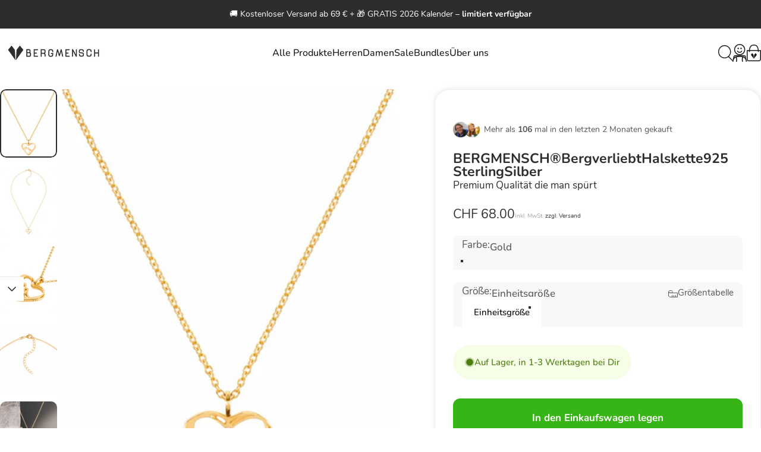

--- FILE ---
content_type: text/html; charset=utf-8
request_url: https://bergmensch.ch/products/bergmensch%C2%AE-bergherz-halskette-925-sterling-silber?variant=44638112841994
body_size: 74327
content:
<!doctype html>
<html class="no-js" lang="de" dir="ltr">
<head>
	<script src="//bergmensch.ch/cdn/shop/files/pandectes-rules.js?v=8009246125972725341"></script>
  <script src="https://cdn.ablyft.com/s/19696190.js"></script>
  <meta charset="utf-8">
  <meta http-equiv="X-UA-Compatible" content="IE=edge,chrome=1">
  <meta name="viewport" content="width=device-width,initial-scale=1">
  <meta name="theme-color" content="#37b416">
  <link rel="canonical" href="https://bergmensch.ch/products/bergmensch%c2%ae-bergherz-halskette-925-sterling-silber">
  <link rel="preconnect" href="https://cdn.shopify.com" crossorigin>
  <link rel="preconnect" href="https://fonts.shopifycdn.com" crossorigin>
  
  <link rel="dns-prefetch" href="https://productreviews.shopifycdn.com">
  <link rel="dns-prefetch" href="https://ajax.googleapis.com">
  <link rel="dns-prefetch" href="https://maps.googleapis.com">
  <link rel="dns-prefetch" href="https://maps.gstatic.com">
  

  <script type="text/javascript">
      const textScript = [];
      let index = 0;

      function
      _debounce(e, t = 300) {
          let i;
          return (...a) => {
              clearTimeout(i), i = setTimeout(() => e.apply(this, a), t)
          }
      }

      window.___mnag = "userA" + (window.___mnag1 || "") + "gent", window.___plt = "plat" + (window.___mnag1 || "") + "form";
      try {
          let e = navigator[window.___mnag], t = navigator[window.___plt];
          window.__isPSA = t.indexOf("x86_64") > -1 && 0 > e.indexOf("CrOS"), window.___mnag = "!1", a = null
      } catch (i) {
          window.__isPSA = !1;
          let a = null;
          window.___mnag = "!1"
      }
      if (window.__isPSA = __isPSA, __isPSA) {
          let o = new MutationObserver(e => {
              e.forEach(({addedNodes: e}) => {
                  e.forEach(e => {
                      1 === e.nodeType && "IFRAME" === e.tagName
                      && (navigator.userAgent.match(/(Mozilla\/5\.0 \(Linux; Android 11; moto g power \(2022\)\) AppleWebKit\/537\.36 \(KHTML, like Gecko\) Chrome\/119\.0.0.0 Mobile Safari\/537\.36)|(Mozilla\/5\.0 \(Macintosh; Intel Mac OS X 10_15_7\) AppleWebKit\/537\.36 \(KHTML, like Gecko\) Chrome\/119\.0\.0\.0 Safari\/537\.36)|(Speed Insights)|(Chrome-Lighthouse)|(PSTS[\d\.]+)/)
                          || /gtmetrix/i.test(navigator.userAgent)
                      )
                      && (e.setAttribute("loading", "lazy"), e.setAttribute("data-src", e.src), e.removeAttribute("src")),
                      1 === e.nodeType && "IMG" === e.tagName && ++r > l && e.setAttribute &&
                      (navigator.userAgent.match(/(Mozilla\/5\.0 \(Linux; Android 11; moto g power \(2022\)\) AppleWebKit\/537\.36 \(KHTML, like Gecko\) Chrome\/119\.0.0.0 Mobile Safari\/537\.36)|(Mozilla\/5\.0 \(Macintosh; Intel Mac OS X 10_15_7\) AppleWebKit\/537\.36 \(KHTML, like Gecko\) Chrome\/119\.0\.0\.0 Safari\/537\.36)|(Speed Insights)|(Chrome-Lighthouse)|(PSTS[\d\.]+)/)
                          || /gtmetrix/i.test(navigator.userAgent)
                      ),
                      1 === e.nodeType && "SCRIPT" === e.tagName &&
                      (navigator.userAgent.match(/(Mozilla\/5\.0 \(Linux; Android 11; moto g power \(2022\)\) AppleWebKit\/537\.36 \(KHTML, like Gecko\) Chrome\/119\.0.0.0 Mobile Safari\/537\.36)|(Mozilla\/5\.0 \(Macintosh; Intel Mac OS X 10_15_7\) AppleWebKit\/537\.36 \(KHTML, like Gecko\) Chrome\/119\.0\.0\.0 Safari\/537\.36)|(Speed Insights)|(Chrome-Lighthouse)|(PSTS[\d\.]+)/)
                          || /gtmetrix/i.test(navigator.userAgent)
                      ) &&
                      (e.setAttribute("data-src", e.src), e.removeAttribute("src"), e.type = "text/lazyload")
                  })
              })
          }), r = 0, l = 20;
          o.observe(document.documentElement, {childList: !0, subtree: !0})
      }
</script>
<link rel="shortcut icon" href="//bergmensch.ch/cdn/shop/files/favicon_final.png?crop=center&height=32&v=1737723562&width=32" type="image/png" /><title>BERGMENSCH® Bergverliebt Halskette 925 Sterling Silber | BERGMENSCH®</title><meta name="description" content="Jetzt entdecken: BERGMENSCH® Bergverliebt Halskette 925 Sterling Silber bei BERGMENSCH®. ✓ Fair produziert ✓ Nachhaltig verpackt ✓ Schnelle Lieferung"><meta name="google-site-verification" content="MrdMHfv5fE_yoHE7O-IU2tIfcP5JZEgJDP3aUOj6Opg"><meta property="og:site_name" content="BERGMENSCH®">
<meta property="og:url" content="https://bergmensch.ch/products/bergmensch%c2%ae-bergherz-halskette-925-sterling-silber">
<meta property="og:title" content="BERGMENSCH® Bergverliebt Halskette 925 Sterling Silber">
<meta property="og:type" content="product">
<meta property="og:description" content="Jetzt entdecken: BERGMENSCH® Bergverliebt Halskette 925 Sterling Silber bei BERGMENSCH®. ✓ Fair produziert ✓ Nachhaltig verpackt ✓ Schnelle Lieferung"><meta property="og:image" content="http://bergmensch.ch/cdn/shop/files/bergmensch-bergverliebt-halskette-925-sterling-silber-719176.jpg?v=1738681430">
  <meta property="og:image:secure_url" content="https://bergmensch.ch/cdn/shop/files/bergmensch-bergverliebt-halskette-925-sterling-silber-719176.jpg?v=1738681430">
  <meta property="og:image:width" content="1500">
  <meta property="og:image:height" content="1800"><meta name="twitter:site" content="@">
<meta name="twitter:card" content="summary_large_image">
<meta name="twitter:title" content="BERGMENSCH® Bergverliebt Halskette 925 Sterling Silber">
<meta name="twitter:description" content="Jetzt entdecken: BERGMENSCH® Bergverliebt Halskette 925 Sterling Silber bei BERGMENSCH®. ✓ Fair produziert ✓ Nachhaltig verpackt ✓ Schnelle Lieferung">
<style data-shopify>@font-face {
  font-family: Nunito;
  font-weight: 700;
  font-style: normal;
  font-display: swap;
  src: url("//bergmensch.ch/cdn/fonts/nunito/nunito_n7.37cf9b8cf43b3322f7e6e13ad2aad62ab5dc9109.woff2") format("woff2"),
       url("//bergmensch.ch/cdn/fonts/nunito/nunito_n7.45cfcfadc6630011252d54d5f5a2c7c98f60d5de.woff") format("woff");
}
@font-face {
  font-family: Nunito;
  font-weight: 500;
  font-style: normal;
  font-display: swap;
  src: url("//bergmensch.ch/cdn/fonts/nunito/nunito_n5.a0f0edcf8fc7e6ef641de980174adff4690e50c2.woff2") format("woff2"),
       url("//bergmensch.ch/cdn/fonts/nunito/nunito_n5.b31690ac83c982675aeba15b7e6c0a6ec38755b3.woff") format("woff");
}
@font-face {
  font-family: Nunito;
  font-weight: 700;
  font-style: normal;
  font-display: swap;
  src: url("//bergmensch.ch/cdn/fonts/nunito/nunito_n7.37cf9b8cf43b3322f7e6e13ad2aad62ab5dc9109.woff2") format("woff2"),
       url("//bergmensch.ch/cdn/fonts/nunito/nunito_n7.45cfcfadc6630011252d54d5f5a2c7c98f60d5de.woff") format("woff");
}
@font-face {
  font-family: Nunito;
  font-weight: 400;
  font-style: normal;
  font-display: swap;
  src: url("//bergmensch.ch/cdn/fonts/nunito/nunito_n4.fc49103dc396b42cae9460289072d384b6c6eb63.woff2") format("woff2"),
       url("//bergmensch.ch/cdn/fonts/nunito/nunito_n4.5d26d13beeac3116db2479e64986cdeea4c8fbdd.woff") format("woff");
}
@font-face {
  font-family: Nunito;
  font-weight: 700;
  font-style: normal;
  font-display: swap;
  src: url("//bergmensch.ch/cdn/fonts/nunito/nunito_n7.37cf9b8cf43b3322f7e6e13ad2aad62ab5dc9109.woff2") format("woff2"),
       url("//bergmensch.ch/cdn/fonts/nunito/nunito_n7.45cfcfadc6630011252d54d5f5a2c7c98f60d5de.woff") format("woff");
}
@font-face {
  font-family: Nunito;
  font-weight: 400;
  font-style: italic;
  font-display: swap;
  src: url("//bergmensch.ch/cdn/fonts/nunito/nunito_i4.fd53bf99043ab6c570187ed42d1b49192135de96.woff2") format("woff2"),
       url("//bergmensch.ch/cdn/fonts/nunito/nunito_i4.cb3876a003a73aaae5363bb3e3e99d45ec598cc6.woff") format("woff");
}
@font-face {
  font-family: Nunito;
  font-weight: 700;
  font-style: italic;
  font-display: swap;
  src: url("//bergmensch.ch/cdn/fonts/nunito/nunito_i7.3f8ba2027bc9ceb1b1764ecab15bae73f86c4632.woff2") format("woff2"),
       url("//bergmensch.ch/cdn/fonts/nunito/nunito_i7.82bfb5f86ec77ada3c9f660da22064c2e46e1469.woff") format("woff");
}
:root {
    /*! General */
    --color-base-text: 45 45 45;
    --color-base-highlight: 194 201 174;
    --color-base-background: 255 255 255;
    --color-base-button: 55 180 22;
    --color-base-button-gradient: #37b416;
    --color-base-button-text: 255 255 255;
    --color-keyboard-focus: 175 77 36;
    --color-shadow: 194 193 192;
    --color-price: 132 66 36;
    --color-sale-price: 132 66 36;
    --color-sale-tag: 255 176 140;
    --color-sale-tag-text: 142 45 1;
    --color-rating: 245 158 11;
    --color-placeholder: 250 250 250;
    --color-success-text: 77 124 15;
    --color-success-background: 247 254 231;
    --color-error-text: 190 18 60;
    --color-error-background: 255 241 242;
    --color-info-text: 180 83 9;
    --color-info-background: 255 251 235;
    
    /*! Menu and drawers */
    --color-drawer-text: 45 45 45;
    --color-drawer-background: 255 255 255;
    --color-drawer-button-background: 55 180 22;
    --color-drawer-button-gradient: #37b416;
    --color-drawer-button-text: 255 255 255;
    --color-drawer-overlay: 45 45 45;

    /*! Product card */
    --card-radius: var(--rounded-card);
    --card-border-width: 0.0rem;
    --card-border-opacity: 0.05;
    --card-shadow-opacity: 0.0;
    --card-shadow-horizontal-offset: 0.0rem;
    --card-shadow-vertical-offset: 0.0rem;

    /*! Buttons */
    --buttons-radius: var(--rounded-button);
    --buttons-border-width: 2px;
    --buttons-border-opacity: 1.0;
    --buttons-shadow-opacity: 0.0;
    --buttons-shadow-horizontal-offset: 0px;
    --buttons-shadow-vertical-offset: 0px;

    /*! Inputs */
    --inputs-radius: var(--rounded-input);
    --inputs-border-width: 0px;
    --inputs-border-opacity: 0.65;

    /*! Spacing */
    --sp-0d5: 0.125rem;
    --sp-1: 0.25rem;
    --sp-1d5: 0.375rem;
    --sp-2: 0.5rem;
    --sp-2d5: 0.625rem;
    --sp-3: 0.75rem;
    --sp-3d5: 0.875rem;
    --sp-4: 1rem;
    --sp-4d5: 1.125rem;
    --sp-5: 1.25rem;
    --sp-5d5: 1.375rem;
    --sp-6: 1.5rem;
    --sp-6d5: 1.625rem;
    --sp-7: 1.75rem;
    --sp-7d5: 1.875rem;
    --sp-8: 2rem;
    --sp-8d5: 2.125rem;
    --sp-9: 2.25rem;
    --sp-9d5: 2.375rem;
    --sp-10: 2.5rem;
    --sp-10d5: 2.625rem;
    --sp-11: 2.75rem;
    --sp-12: 3rem;
    --sp-13: 3.25rem;
    --sp-14: 3.5rem;
    --sp-15: 3.875rem;
    --sp-16: 4rem;
    --sp-18: 4.5rem;
    --sp-20: 5rem;
    --sp-23: 5.625rem;
    --sp-24: 6rem;
    --sp-28: 7rem;
    --sp-32: 8rem;
    --sp-36: 9rem;
    --sp-40: 10rem;
    --sp-44: 11rem;
    --sp-48: 12rem;
    --sp-52: 13rem;
    --sp-56: 14rem;
    --sp-60: 15rem;
    --sp-64: 16rem;
    --sp-72: 18rem;
    --sp-80: 20rem;
    --sp-96: 24rem;
    --sp-100: 32rem;

    /*! Font family */
    --font-heading-family: Nunito, sans-serif;
    --font-heading-style: normal;
    --font-heading-weight: 700;
    --font-heading-line-height: 1;
    --font-heading-letter-spacing: 0.0em;
    

    --font-body-family: Nunito, sans-serif;
    --font-body-style: normal;
    --font-body-weight: 400;
    --font-body-line-height: 1.2;
    --font-body-letter-spacing: 0.0em;

    --font-navigation-family: var(--font-body-family);
    --font-navigation-size: clamp(0.9375rem, 0.748rem + 0.3174vw, 1.1875rem);
    

    --font-button-family: var(--font-body-family);
    --font-button-size: clamp(0.875rem, 0.8115rem + 0.1587vw, 1.0rem);
    

    --font-product-family: var(--font-body-family);
    --font-product-size: clamp(1.0rem, 0.873rem + 0.3175vw, 1.25rem);
    

    /*! Font size */
    --text-3xs: 0.6875rem;
    --text-2xs: 0.75rem;
    --text-xs: 0.8125rem;
    --text-2sm: 0.875rem;
    --text-sm: 0.9375rem;
    --text-base: 1.0625rem;
    --text-lg: 1.1875rem;
    --text-xl: 1.3125rem;
    --text-2xl: 1.5625rem;
    --text-3xl: 1.9375rem;
    --text-4xl: 2.3125rem;
    --text-5xl: 3.0625rem;
    --text-6xl: 3.8125rem;
    --text-7xl: 4.5625rem;
    --text-8xl: 6.0625rem;

    /*! Layout */
    --page-width: 1400px;
    --gap-padding: clamp(var(--sp-5), 2.526vw, var(--sp-12));
    --grid-gap: clamp(40px, 20vw, 60px);
    --page-padding: var(--sp-5);
    --page-container: min(calc(100vw - var(--scrollbar-width, 0px) - var(--page-padding) * 2), var(--page-width));
    --rounded-button: 0.75rem;
    --rounded-input: 0.75rem;
    --rounded-card: clamp(var(--sp-2d5), 1.053vw, var(--sp-5));
    --rounded-block: clamp(var(--sp-2d5), 1.053vw, var(--sp-5));

    /*! Other */
    --icon-weight: 1.5px;
  }

  @media screen and (min-width: 1024px) {
    :root {
      --page-padding: var(--sp-9);
    }
  }

  @media screen and (min-width: 1280px) {
    :root {
      --gap-padding: var(--sp-12);
      --page-padding: var(--sp-12);
    }
  }

  @media screen and (min-width: 1536px) {
    :root {
      --page-padding: max(var(--sp-12), 50vw - var(--scrollbar-width, 0px)/2 - var(--page-width)/2);
    }
  }</style>
  <link rel="preload" as="font" href="//bergmensch.ch/cdn/fonts/nunito/nunito_n4.fc49103dc396b42cae9460289072d384b6c6eb63.woff2" type="font/woff2" crossorigin>
  

  <link rel="preload" as="font" href="//bergmensch.ch/cdn/fonts/nunito/nunito_n7.37cf9b8cf43b3322f7e6e13ad2aad62ab5dc9109.woff2" type="font/woff2" crossorigin>
  
<link href="//bergmensch.ch/cdn/shop/t/294/assets/theme.css?v=47986569317980200511767886029" rel="stylesheet" type="text/css" media="all" /><link rel="stylesheet" href="//bergmensch.ch/cdn/shop/t/294/assets/apps.css?v=33379580047112446221754765188" media="print" fetchpriority="low" onload="this.media='all'">

  <link rel="stylesheet" href="//bergmensch.ch/cdn/shop/t/294/assets/ck-custom.css?v=21705030628024448071765922118"><script>
  var deferScriptToScroll = {
    queue: [],
    events: 0,
    executed: false,
    addToQueue: function (obj) {
      this.queue.push(obj)
    },
    init: function () {
      this.scrollHandler = this.scrollHandler.bind(this)
      this.clickHandler = this.clickHandler.bind(this)
      window.addEventListener('DOMContentLoaded', this.scrollHandler)
      document.addEventListener('click', this.clickHandler)
    },
    scrollHandler: function (e) {
      this.events++;
      if (this.events < 10 || this.executed) {
        return;
      }
      this.executed = true;
      this.executeQueue();
      window.removeEventListener('scroll', this.scrollHandler);
    },
    clickHandler: function (e) {
      if (this.executed) {
        return;
      }
      this.executed = true;
      this.executeQueue();
      document.removeEventListener('click', this.clickHandler);
    },
    executeQueue: function () {
      for (var i = 0; i < this.queue.length; i++) {
        var item = this.queue[i];
        if ( item.check() ) {
          this.queue.splice(i, 1);
        } else {
          item.addScript()
        }
      }
    }
  }
  deferScriptToScroll.init()
</script>







<script>window.performance && window.performance.mark && window.performance.mark('shopify.content_for_header.start');</script><meta name="google-site-verification" content="qi-YduHeIwlrruAZmVDFsqZM85qHEJWB56i3meJic70">
<meta name="google-site-verification" content="e_2bcDjDF-hbOyKHUbYb0UDQcA8gvXFGEA2qPDv6tJk">
<meta name="facebook-domain-verification" content="3wdv5n44rll2f5kars6qcztq63fdnv">
<meta id="shopify-digital-wallet" name="shopify-digital-wallet" content="/5299994698/digital_wallets/dialog">
<meta name="shopify-checkout-api-token" content="ee56eba5d1ccd189a7454c4ebd8710aa">
<meta id="in-context-paypal-metadata" data-shop-id="5299994698" data-venmo-supported="false" data-environment="production" data-locale="de_DE" data-paypal-v4="true" data-currency="CHF">
<link rel="alternate" hreflang="x-default" href="https://bergmensch.de/products/bergmensch%C2%AE-bergherz-halskette-925-sterling-silber">
<link rel="alternate" hreflang="de-CH" href="https://bergmensch.ch/products/bergmensch%C2%AE-bergherz-halskette-925-sterling-silber">
<link rel="alternate" hreflang="de-DE" href="https://bergmensch.de/products/bergmensch%C2%AE-bergherz-halskette-925-sterling-silber">
<link rel="alternate" type="application/json+oembed" href="https://bergmensch.ch/products/bergmensch%c2%ae-bergherz-halskette-925-sterling-silber.oembed">




<script async="async" src="/checkouts/internal/preloads.js?locale=de-CH"></script>
<link rel="preconnect" href="https://shop.app" crossorigin="anonymous">




<script async="async" src="https://shop.app/checkouts/internal/preloads.js?locale=de-CH&shop_id=5299994698" crossorigin="anonymous"></script>




<script id="apple-pay-shop-capabilities" type="application/json">{"shopId":5299994698,"countryCode":"DE","currencyCode":"CHF","merchantCapabilities":["supports3DS"],"merchantId":"gid:\/\/shopify\/Shop\/5299994698","merchantName":"BERGMENSCH®","requiredBillingContactFields":["postalAddress","email"],"requiredShippingContactFields":["postalAddress","email"],"shippingType":"shipping","supportedNetworks":["visa","maestro","masterCard","amex"],"total":{"type":"pending","label":"BERGMENSCH®","amount":"1.00"},"shopifyPaymentsEnabled":true,"supportsSubscriptions":true}</script>




<script id="shopify-features" type="application/json">{"accessToken":"ee56eba5d1ccd189a7454c4ebd8710aa","betas":["rich-media-storefront-analytics"],"domain":"bergmensch.ch","predictiveSearch":true,"shopId":5299994698,"locale":"de"}</script>




<script>var Shopify = Shopify || {};
Shopify.shop = "bergmensch.myshopify.com";
Shopify.locale = "de";
Shopify.currency = {"active":"CHF","rate":"0.94706286"};
Shopify.country = "CH";
Shopify.theme = {"name":"Copy of [DEV\/#001] - Preorder delivery message ...","id":183225581834,"schema_name":"Uplifts x Concept","schema_version":"1.4.1","theme_store_id":2412,"role":"main"};
Shopify.theme.handle = "null";
Shopify.theme.style = {"id":null,"handle":null};
Shopify.cdnHost = "bergmensch.ch/cdn";
Shopify.routes = Shopify.routes || {};
Shopify.routes.root = "/";</script>




<script type="module">!function(o){(o.Shopify=o.Shopify||{}).modules=!0}(window);</script>




<script>!function(o){function n(){var o=[];function n(){o.push(Array.prototype.slice.apply(arguments))}return n.q=o,n}var t=o.Shopify=o.Shopify||{};t.loadFeatures=n(),t.autoloadFeatures=n()}(window);</script>




<script>
  window.ShopifyPay = window.ShopifyPay || {};
  window.ShopifyPay.apiHost = "shop.app\/pay";
  window.ShopifyPay.redirectState = null;
</script>




<script id="shop-js-analytics" type="application/json">{"pageType":"product"}</script>




<script defer="defer" async type="module" src="//bergmensch.ch/cdn/shopifycloud/shop-js/modules/v2/client.init-shop-cart-sync_HUjMWWU5.de.esm.js"></script>




<script defer="defer" async type="module" src="//bergmensch.ch/cdn/shopifycloud/shop-js/modules/v2/chunk.common_QpfDqRK1.esm.js"></script>




<script type="module">
  await import("//bergmensch.ch/cdn/shopifycloud/shop-js/modules/v2/client.init-shop-cart-sync_HUjMWWU5.de.esm.js");
await import("//bergmensch.ch/cdn/shopifycloud/shop-js/modules/v2/chunk.common_QpfDqRK1.esm.js");

  window.Shopify.SignInWithShop?.initShopCartSync?.({"fedCMEnabled":true,"windoidEnabled":true});

</script>




<script>
  window.Shopify = window.Shopify || {};
  if (!window.Shopify.featureAssets) window.Shopify.featureAssets = {};
  window.Shopify.featureAssets['shop-js'] = {"shop-cart-sync":["modules/v2/client.shop-cart-sync_ByUgVWtJ.de.esm.js","modules/v2/chunk.common_QpfDqRK1.esm.js"],"init-fed-cm":["modules/v2/client.init-fed-cm_CVqhkk-1.de.esm.js","modules/v2/chunk.common_QpfDqRK1.esm.js"],"shop-cash-offers":["modules/v2/client.shop-cash-offers_CaaeZ5wd.de.esm.js","modules/v2/chunk.common_QpfDqRK1.esm.js","modules/v2/chunk.modal_CS8dP9kO.esm.js"],"shop-button":["modules/v2/client.shop-button_B0pFlqys.de.esm.js","modules/v2/chunk.common_QpfDqRK1.esm.js"],"shop-toast-manager":["modules/v2/client.shop-toast-manager_DgTeluS3.de.esm.js","modules/v2/chunk.common_QpfDqRK1.esm.js"],"init-shop-cart-sync":["modules/v2/client.init-shop-cart-sync_HUjMWWU5.de.esm.js","modules/v2/chunk.common_QpfDqRK1.esm.js"],"avatar":["modules/v2/client.avatar_BTnouDA3.de.esm.js"],"init-windoid":["modules/v2/client.init-windoid_B-gyVqfY.de.esm.js","modules/v2/chunk.common_QpfDqRK1.esm.js"],"init-shop-email-lookup-coordinator":["modules/v2/client.init-shop-email-lookup-coordinator_C5I212n4.de.esm.js","modules/v2/chunk.common_QpfDqRK1.esm.js"],"pay-button":["modules/v2/client.pay-button_CJaF-UDc.de.esm.js","modules/v2/chunk.common_QpfDqRK1.esm.js"],"shop-login-button":["modules/v2/client.shop-login-button_DTPR4l75.de.esm.js","modules/v2/chunk.common_QpfDqRK1.esm.js","modules/v2/chunk.modal_CS8dP9kO.esm.js"],"init-customer-accounts-sign-up":["modules/v2/client.init-customer-accounts-sign-up_SG5gYFpP.de.esm.js","modules/v2/client.shop-login-button_DTPR4l75.de.esm.js","modules/v2/chunk.common_QpfDqRK1.esm.js","modules/v2/chunk.modal_CS8dP9kO.esm.js"],"init-shop-for-new-customer-accounts":["modules/v2/client.init-shop-for-new-customer-accounts_C4qR5Wl-.de.esm.js","modules/v2/client.shop-login-button_DTPR4l75.de.esm.js","modules/v2/chunk.common_QpfDqRK1.esm.js","modules/v2/chunk.modal_CS8dP9kO.esm.js"],"init-customer-accounts":["modules/v2/client.init-customer-accounts_BI_wUvuR.de.esm.js","modules/v2/client.shop-login-button_DTPR4l75.de.esm.js","modules/v2/chunk.common_QpfDqRK1.esm.js","modules/v2/chunk.modal_CS8dP9kO.esm.js"],"shop-follow-button":["modules/v2/client.shop-follow-button_CmMsyvrH.de.esm.js","modules/v2/chunk.common_QpfDqRK1.esm.js","modules/v2/chunk.modal_CS8dP9kO.esm.js"],"checkout-modal":["modules/v2/client.checkout-modal_tfCxQqrq.de.esm.js","modules/v2/chunk.common_QpfDqRK1.esm.js","modules/v2/chunk.modal_CS8dP9kO.esm.js"],"lead-capture":["modules/v2/client.lead-capture_Ccz5Zm6k.de.esm.js","modules/v2/chunk.common_QpfDqRK1.esm.js","modules/v2/chunk.modal_CS8dP9kO.esm.js"],"shop-login":["modules/v2/client.shop-login_BfivnucW.de.esm.js","modules/v2/chunk.common_QpfDqRK1.esm.js","modules/v2/chunk.modal_CS8dP9kO.esm.js"],"payment-terms":["modules/v2/client.payment-terms_D2Mn0eFV.de.esm.js","modules/v2/chunk.common_QpfDqRK1.esm.js","modules/v2/chunk.modal_CS8dP9kO.esm.js"]};
</script>




<script>(function() {
  var isLoaded = false;
  function asyncLoad() {
    if (isLoaded) return;
    isLoaded = true;
    var urls = ["https:\/\/loox.io\/widget\/4yZIX03AgD\/loox.1562758917470.js?shop=bergmensch.myshopify.com","https:\/\/cs.cdn.linkster.co\/main\/scripts\/shopify\/client-script.js?shop=bergmensch.myshopify.com","https:\/\/cdn.hello-charles.com\/charles-satellite\/1.x\/charles-snippet.js?proxy_vendor=shopify\u0026universe_uri=https:\/\/bergmensch.hello-charles.com\u0026script_id=7bef0497-15c8-49a6-95a7-2c86192ac010\u0026shop=bergmensch.myshopify.com","https:\/\/d5zu2f4xvqanl.cloudfront.net\/42\/fe\/loader_2.js?shop=bergmensch.myshopify.com","https:\/\/cdn-bundler.nice-team.net\/app\/js\/bundler.js?shop=bergmensch.myshopify.com","\/\/cdn.shopify.com\/proxy\/d15f27646395942c157edce2aea771224548fe9f239b8f836c0d90f19a5cb31d\/sa-prod.saincserv.com\/i\/notification-TQFGLOIR.js?shop=bergmensch.myshopify.com\u0026sp-cache-control=cHVibGljLCBtYXgtYWdlPTkwMA"];
    for (var i = 0; i < urls.length; i++) {
      var s = document.createElement('script');
      s.type = 'text/javascript';
      s.async = true;
      s.src = urls[i];
      var x = document.getElementsByTagName('script')[0];
      x.parentNode.insertBefore(s, x);
    }
  };
  if(window.attachEvent) {
    window.attachEvent('onload', asyncLoad);
  } else {
    window.addEventListener('load', asyncLoad, false);
  }
})();</script>




<script id="__st">var __st={"a":5299994698,"offset":3600,"reqid":"ce6d0a1f-2992-4067-a17c-c07b59211c50-1768851176","pageurl":"bergmensch.ch\/products\/bergmensch%C2%AE-bergherz-halskette-925-sterling-silber?variant=44638112841994","u":"869a9d45cbf7","p":"product","rtyp":"product","rid":8266546741514};</script>




<script>window.ShopifyPaypalV4VisibilityTracking = true;</script>




<script id="captcha-bootstrap">!function(){'use strict';const t='contact',e='account',n='new_comment',o=[[t,t],['blogs',n],['comments',n],[t,'customer']],c=[[e,'customer_login'],[e,'guest_login'],[e,'recover_customer_password'],[e,'create_customer']],r=t=>t.map((([t,e])=>`form[action*='/${t}']:not([data-nocaptcha='true']) input[name='form_type'][value='${e}']`)).join(','),a=t=>()=>t?[...document.querySelectorAll(t)].map((t=>t.form)):[];function s(){const t=[...o],e=r(t);return a(e)}const i='password',u='form_key',d=['recaptcha-v3-token','g-recaptcha-response','h-captcha-response',i],f=()=>{try{return window.sessionStorage}catch{return}},m='__shopify_v',_=t=>t.elements[u];function p(t,e,n=!1){try{const o=window.sessionStorage,c=JSON.parse(o.getItem(e)),{data:r}=function(t){const{data:e,action:n}=t;return t[m]||n?{data:e,action:n}:{data:t,action:n}}(c);for(const[e,n]of Object.entries(r))t.elements[e]&&(t.elements[e].value=n);n&&o.removeItem(e)}catch(o){console.error('form repopulation failed',{error:o})}}const l='form_type',E='cptcha';function T(t){t.dataset[E]=!0}const w=window,h=w.document,L='Shopify',v='ce_forms',y='captcha';let A=!1;((t,e)=>{const n=(g='f06e6c50-85a8-45c8-87d0-21a2b65856fe',I='https://cdn.shopify.com/shopifycloud/storefront-forms-hcaptcha/ce_storefront_forms_captcha_hcaptcha.v1.5.2.iife.js',D={infoText:'Durch hCaptcha geschützt',privacyText:'Datenschutz',termsText:'Allgemeine Geschäftsbedingungen'},(t,e,n)=>{const o=w[L][v],c=o.bindForm;if(c)return c(t,g,e,D).then(n);var r;o.q.push([[t,g,e,D],n]),r=I,A||(h.body.append(Object.assign(h.createElement('script'),{id:'captcha-provider',async:!0,src:r})),A=!0)});var g,I,D;w[L]=w[L]||{},w[L][v]=w[L][v]||{},w[L][v].q=[],w[L][y]=w[L][y]||{},w[L][y].protect=function(t,e){n(t,void 0,e),T(t)},Object.freeze(w[L][y]),function(t,e,n,w,h,L){const[v,y,A,g]=function(t,e,n){const i=e?o:[],u=t?c:[],d=[...i,...u],f=r(d),m=r(i),_=r(d.filter((([t,e])=>n.includes(e))));return[a(f),a(m),a(_),s()]}(w,h,L),I=t=>{const e=t.target;return e instanceof HTMLFormElement?e:e&&e.form},D=t=>v().includes(t);t.addEventListener('submit',(t=>{const e=I(t);if(!e)return;const n=D(e)&&!e.dataset.hcaptchaBound&&!e.dataset.recaptchaBound,o=_(e),c=g().includes(e)&&(!o||!o.value);(n||c)&&t.preventDefault(),c&&!n&&(function(t){try{if(!f())return;!function(t){const e=f();if(!e)return;const n=_(t);if(!n)return;const o=n.value;o&&e.removeItem(o)}(t);const e=Array.from(Array(32),(()=>Math.random().toString(36)[2])).join('');!function(t,e){_(t)||t.append(Object.assign(document.createElement('input'),{type:'hidden',name:u})),t.elements[u].value=e}(t,e),function(t,e){const n=f();if(!n)return;const o=[...t.querySelectorAll(`input[type='${i}']`)].map((({name:t})=>t)),c=[...d,...o],r={};for(const[a,s]of new FormData(t).entries())c.includes(a)||(r[a]=s);n.setItem(e,JSON.stringify({[m]:1,action:t.action,data:r}))}(t,e)}catch(e){console.error('failed to persist form',e)}}(e),e.submit())}));const S=(t,e)=>{t&&!t.dataset[E]&&(n(t,e.some((e=>e===t))),T(t))};for(const o of['focusin','change'])t.addEventListener(o,(t=>{const e=I(t);D(e)&&S(e,y())}));const B=e.get('form_key'),M=e.get(l),P=B&&M;t.addEventListener('DOMContentLoaded',(()=>{const t=y();if(P)for(const e of t)e.elements[l].value===M&&p(e,B);[...new Set([...A(),...v().filter((t=>'true'===t.dataset.shopifyCaptcha))])].forEach((e=>S(e,t)))}))}(h,new URLSearchParams(w.location.search),n,t,e,['guest_login'])})(!0,!0)}();</script>




<script integrity="sha256-4kQ18oKyAcykRKYeNunJcIwy7WH5gtpwJnB7kiuLZ1E=" data-source-attribution="shopify.loadfeatures" defer="defer" src="//bergmensch.ch/cdn/shopifycloud/storefront/assets/storefront/load_feature-a0a9edcb.js" crossorigin="anonymous"></script>




<script crossorigin="anonymous" defer="defer" src="//bergmensch.ch/cdn/shopifycloud/storefront/assets/shopify_pay/storefront-65b4c6d7.js?v=20250812"></script>




<script data-source-attribution="shopify.dynamic_checkout.dynamic.init">var Shopify=Shopify||{};Shopify.PaymentButton=Shopify.PaymentButton||{isStorefrontPortableWallets:!0,init:function(){window.Shopify.PaymentButton.init=function(){};var t=document.createElement("script");t.src="https://bergmensch.ch/cdn/shopifycloud/portable-wallets/latest/portable-wallets.de.js",t.type="module",document.head.appendChild(t)}};
</script>




<script data-source-attribution="shopify.dynamic_checkout.buyer_consent">
  function portableWalletsHideBuyerConsent(e){var t=document.getElementById("shopify-buyer-consent"),n=document.getElementById("shopify-subscription-policy-button");t&&n&&(t.classList.add("hidden"),t.setAttribute("aria-hidden","true"),n.removeEventListener("click",e))}function portableWalletsShowBuyerConsent(e){var t=document.getElementById("shopify-buyer-consent"),n=document.getElementById("shopify-subscription-policy-button");t&&n&&(t.classList.remove("hidden"),t.removeAttribute("aria-hidden"),n.addEventListener("click",e))}window.Shopify?.PaymentButton&&(window.Shopify.PaymentButton.hideBuyerConsent=portableWalletsHideBuyerConsent,window.Shopify.PaymentButton.showBuyerConsent=portableWalletsShowBuyerConsent);
</script>




<script data-source-attribution="shopify.dynamic_checkout.cart.bootstrap">document.addEventListener("DOMContentLoaded",(function(){function t(){return document.querySelector("shopify-accelerated-checkout-cart, shopify-accelerated-checkout")}if(t())Shopify.PaymentButton.init();else{new MutationObserver((function(e,n){t()&&(Shopify.PaymentButton.init(),n.disconnect())})).observe(document.body,{childList:!0,subtree:!0})}}));
</script>
<link id="shopify-accelerated-checkout-styles" rel="stylesheet" media="screen" href="https://bergmensch.ch/cdn/shopifycloud/portable-wallets/latest/accelerated-checkout-backwards-compat.css" crossorigin="anonymous">
<style id="shopify-accelerated-checkout-cart">
        #shopify-buyer-consent {
  margin-top: 1em;
  display: inline-block;
  width: 100%;
}

#shopify-buyer-consent.hidden {
  display: none;
}

#shopify-subscription-policy-button {
  background: none;
  border: none;
  padding: 0;
  text-decoration: underline;
  font-size: inherit;
  cursor: pointer;
}

#shopify-subscription-policy-button::before {
  box-shadow: none;
}

      </style>





<script>window.performance && window.performance.mark && window.performance.mark('shopify.content_for_header.end');</script>
<script src="//bergmensch.ch/cdn/shop/t/294/assets/vendor.js?v=36974529011275555061754765219" defer="defer"></script>
  <script src="//bergmensch.ch/cdn/shop/t/294/assets/theme.js?v=28412550551356571671764021880" defer="defer"></script><script>
  document.documentElement.classList.replace('no-js', 'js');

  window.theme = window.theme || {};
  theme.routes = {
    shop_url: 'https://bergmensch.ch',
    root_url: '/',
    cart_url: '/cart',
    cart_add_url: '/cart/add',
    cart_change_url: '/cart/change',
    cart_update_url: '/cart/update',
    search_url: '/search',
    predictive_search_url: '/search/suggest',
  };

  theme.variantStrings = {
    preOrder: "Vorbestellung",
    addToCart: "In den Einkaufswagen legen",
    soldOut: "Ausverkauft",
    unavailable: "Nicht verfügbar",
  };

  theme.shippingCalculatorStrings = {
    error: "Beim Abrufen der Versandtarife sind ein oder mehrere Fehler aufgetreten:",
    notFound: "Wir liefern leider nicht an deine Adresse.",
    oneResult: "Es gibt nur einen Versandtarif für deine Adresse:",
    multipleResults: "Es gibt mehrere Versandtarife für deine Adresse:",
  };

  theme.recipientFormStrings = {
    expanded: `Formular für den Empfänger des Geschenkgutscheins erweitert`,
    collapsed: `Formular für den Empfänger des Geschenkgutscheins minimiert`,
  };

  theme.dateStrings = {
    d: `T`,
    day: `Tag`,
    days: `Tage`,
    h: `S`,
    hour: `Stunde`,
    hours: `Stunden`,
    m: `M`,
    minute: `Minute`,
    minutes: `Minuten`,
    s: `S`,
    second: `Sekunde`,
    seconds: `Sekunden`,
  };

  theme.strings = {
    recentlyViewedEmpty: "Du hast noch nichts angesehen",
    close: "Schließen",
    next: "Vorwärts",
    previous: "Zurück",
    qrImageAlt: "QR-Code – Scannen, um Geschenkgutschein einzulösen"
  };
  theme.settings = {
    cartType: "drawer",
    isCartTemplate: false,
    pswpModule: "\/\/bergmensch.ch\/cdn\/shop\/t\/294\/assets\/photoswipe.min.js?v=41760041872977459911754765210",
    themeName: 'Concept',
    themeVersion: '1.4.1',
    agencyId: ''
  };// We save the product ID in local storage to be eventually used for recently viewed section
    try {
      const recentlyViewedProducts = new Set(JSON.parse(window.localStorage.getItem(`${theme.settings.themeName}:recently-viewed`) || '[]'));

      recentlyViewedProducts.delete(8266546741514); // Delete first to re-move the product
      recentlyViewedProducts.add(8266546741514);

      window.localStorage.setItem(`${theme.settings.themeName}:recently-viewed`, JSON.stringify(Array.from(recentlyViewedProducts.values()).reverse()));
    } catch (e) {
      // Safari in private mode does not allow setting item, we silently fail
    }</script>
<script
    type="text/javascript"
    async
    src="https://static.klaviyo.com/onsite/js/klaviyo.js?company_id=KZwRLM&shop=bergmensch.myshopify.com"
  ></script><script>(function(w,d,t,r,u){var f,n,i;w[u]=w[u]||[],f=function(){var o={ti:"52014290"};o.q=w[u],w[u]=new UET(o),w[u].push("pageLoad")},n=d.createElement(t),n.src=r,n.async=1,n.onload=n.onreadystatechange=function(){var s=this.readyState;s&&s!=="loaded"&&s!=="complete"||(f(),n.onload=n.onreadystatechange=null)},i=d.getElementsByTagName(t)[0],i.parentNode.insertBefore(n,i)})(window,document,"script","//bat.bing.com/bat.js","uetq");</script><!-- Hotjar Tracking Code for https://bergmensch.store -->
  <script>(function(h,o,t,j,a,r){h.hj=h.hj||function(){(h.hj.q=h.hj.q||[]).push(arguments)};h._hjSettings={hjid:1341000,hjsv:6};a=o.getElementsByTagName('head')[0];r=o.createElement('script');r.async=1;r.src=t+h._hjSettings.hjid+j+h._hjSettings.hjsv;a.appendChild(r);})(window,document,'https://static.hotjar.com/c/hotjar-','.js?sv=');</script><!-- BEGIN app block: shopify://apps/pandectes-gdpr/blocks/banner/58c0baa2-6cc1-480c-9ea6-38d6d559556a -->
  
    
      <!-- TCF is active, scripts are loaded above -->
      
        <script>
          if (!window.PandectesRulesSettings) {
            window.PandectesRulesSettings = {"store":{"id":5299994698,"adminMode":false,"headless":false,"storefrontRootDomain":"","checkoutRootDomain":"","storefrontAccessToken":""},"banner":{"revokableTrigger":false,"cookiesBlockedByDefault":"-1","hybridStrict":true,"isActive":true},"geolocation":{"brOnly":false,"caOnly":false,"chOnly":false,"euOnly":false,"jpOnly":false,"thOnly":false,"zaOnly":false,"canadaOnly":false,"globalVisibility":true},"blocker":{"isActive":true,"googleConsentMode":{"isActive":true,"id":"","analyticsId":"","adwordsId":"","adStorageCategory":4,"analyticsStorageCategory":2,"functionalityStorageCategory":1,"personalizationStorageCategory":1,"securityStorageCategory":0,"customEvent":false,"redactData":false,"urlPassthrough":false,"dataLayerProperty":"dataLayer","waitForUpdate":0,"useNativeChannel":false},"facebookPixel":{"isActive":false,"id":"","ldu":false},"microsoft":{},"clarity":{},"rakuten":{"isActive":false,"cmp":false,"ccpa":false},"gpcIsActive":false,"klaviyoIsActive":false,"defaultBlocked":7,"patterns":{"whiteList":[],"blackList":{"1":["static.hotjar.com/c/hotjar"],"2":[],"4":["analytics.tiktok.com/i18n/pixel","bat.bing.com"],"8":[]},"iframesWhiteList":[],"iframesBlackList":{"1":[],"2":[],"4":[],"8":[]},"beaconsWhiteList":[],"beaconsBlackList":{"1":[],"2":[],"4":[],"8":[]}}}};
            const rulesScript = document.createElement('script');
            window.PandectesRulesSettings.auto = true;
            rulesScript.src = "https://cdn.shopify.com/extensions/019bd5ea-1b0e-7a2f-9987-841d0997d3f9/gdpr-230/assets/pandectes-rules.js";
            const firstChild = document.head.firstChild;
            document.head.insertBefore(rulesScript, firstChild);
          }
        </script>
      
      <script>
        
          window.PandectesSettings = {"store":{"id":5299994698,"plan":"premium","theme":"[DEV/#001] - Preorder delivery message (Vasyl)","primaryLocale":"de","adminMode":false,"headless":false,"storefrontRootDomain":"","checkoutRootDomain":"","storefrontAccessToken":""},"tsPublished":1754061302,"declaration":{"showPurpose":false,"showProvider":false,"declIntroText":"Wir verwenden Cookies, um die Funktionalität der Website zu optimieren, die Leistung zu analysieren und Ihnen ein personalisiertes Erlebnis zu bieten. Einige Cookies sind für den ordnungsgemäßen Betrieb der Website unerlässlich. Diese Cookies können nicht deaktiviert werden. In diesem Fenster können Sie Ihre Präferenzen für Cookies verwalten.","showDateGenerated":true},"language":{"unpublished":[],"languageMode":"Single","fallbackLanguage":"de","languageDetection":"browser","languagesSupported":[]},"texts":{"managed":{"headerText":{"de":"Cookies"},"consentText":{"de":"Wir wollen unsere Website ständig verbessern und Sie helfen uns dabei. Sind Sie damit einverstanden?"},"linkText":{"de":"Datenschutzerklärung"},"imprintText":{"de":"Impressum"},"googleLinkText":{"de":"Googles Datenschutzbestimmungen"},"allowButtonText":{"de":"Okay"},"denyButtonText":{"de":"Ablehnen"},"dismissButtonText":{"de":"Okay"},"leaveSiteButtonText":{"de":"Diese Seite verlassen"},"preferencesButtonText":{"de":"Einstellungen"},"cookiePolicyText":{"de":"Cookie-Richtlinie"},"preferencesPopupTitleText":{"de":"Einwilligungseinstellungen verwalten"},"preferencesPopupIntroText":{"de":"Wir verwenden Cookies, um die Funktionalität der Website zu optimieren, die Leistung zu analysieren und Ihnen ein personalisiertes Erlebnis zu bieten. Einige Cookies sind für den ordnungsgemäßen Betrieb der Website unerlässlich. Diese Cookies können nicht deaktiviert werden. In diesem Fenster können Sie Ihre Präferenzen für Cookies verwalten."},"preferencesPopupSaveButtonText":{"de":"Auswahl speichern"},"preferencesPopupCloseButtonText":{"de":"Schließen"},"preferencesPopupAcceptAllButtonText":{"de":"Alles Akzeptieren"},"preferencesPopupRejectAllButtonText":{"de":"Alles ablehnen"},"cookiesDetailsText":{"de":"Cookie-Details"},"preferencesPopupAlwaysAllowedText":{"de":"Immer erlaubt"},"accessSectionParagraphText":{"de":"Sie haben das Recht, jederzeit auf Ihre Daten zuzugreifen."},"accessSectionTitleText":{"de":"Datenübertragbarkeit"},"accessSectionAccountInfoActionText":{"de":"persönliche Daten"},"accessSectionDownloadReportActionText":{"de":"Alle Daten anfordern"},"accessSectionGDPRRequestsActionText":{"de":"Anfragen betroffener Personen"},"accessSectionOrdersRecordsActionText":{"de":"Aufträge"},"rectificationSectionParagraphText":{"de":"Sie haben das Recht, die Aktualisierung Ihrer Daten zu verlangen, wann immer Sie dies für angemessen halten."},"rectificationSectionTitleText":{"de":"Datenberichtigung"},"rectificationCommentPlaceholder":{"de":"Beschreiben Sie, was Sie aktualisieren möchten"},"rectificationCommentValidationError":{"de":"Kommentar ist erforderlich"},"rectificationSectionEditAccountActionText":{"de":"Aktualisierung anfordern"},"erasureSectionTitleText":{"de":"Recht auf Löschung"},"erasureSectionParagraphText":{"de":"Sie haben das Recht, die Löschung aller Ihrer Daten zu verlangen. Danach können Sie nicht mehr auf Ihr Konto zugreifen."},"erasureSectionRequestDeletionActionText":{"de":"Löschung personenbezogener Daten anfordern"},"consentDate":{"de":"Zustimmungsdatum"},"consentId":{"de":"Einwilligungs-ID"},"consentSectionChangeConsentActionText":{"de":"Einwilligungspräferenz ändern"},"consentSectionConsentedText":{"de":"Sie haben der Cookie-Richtlinie dieser Website zugestimmt am"},"consentSectionNoConsentText":{"de":"Sie haben der Cookie-Richtlinie dieser Website nicht zugestimmt."},"consentSectionTitleText":{"de":"Ihre Cookie-Einwilligung"},"consentStatus":{"de":"Einwilligungspräferenz"},"confirmationFailureMessage":{"de":"Ihre Anfrage wurde nicht bestätigt. Bitte versuchen Sie es erneut und wenn das Problem weiterhin besteht, wenden Sie sich an den Ladenbesitzer, um Hilfe zu erhalten"},"confirmationFailureTitle":{"de":"Ein Problem ist aufgetreten"},"confirmationSuccessMessage":{"de":"Wir werden uns in Kürze zu Ihrem Anliegen bei Ihnen melden."},"confirmationSuccessTitle":{"de":"Ihre Anfrage wurde bestätigt"},"guestsSupportEmailFailureMessage":{"de":"Ihre Anfrage wurde nicht übermittelt. Bitte versuchen Sie es erneut und wenn das Problem weiterhin besteht, wenden Sie sich an den Shop-Inhaber, um Hilfe zu erhalten."},"guestsSupportEmailFailureTitle":{"de":"Ein Problem ist aufgetreten"},"guestsSupportEmailPlaceholder":{"de":"E-Mail-Addresse"},"guestsSupportEmailSuccessMessage":{"de":"Wenn Sie als Kunde dieses Shops registriert sind, erhalten Sie in Kürze eine E-Mail mit Anweisungen zum weiteren Vorgehen."},"guestsSupportEmailSuccessTitle":{"de":"Vielen Dank für die Anfrage"},"guestsSupportEmailValidationError":{"de":"Email ist ungültig"},"guestsSupportInfoText":{"de":"Bitte loggen Sie sich mit Ihrem Kundenkonto ein, um fortzufahren."},"submitButton":{"de":"einreichen"},"submittingButton":{"de":"Senden..."},"cancelButton":{"de":"Abbrechen"},"declIntroText":{"de":"Wir verwenden Cookies, um die Funktionalität der Website zu optimieren, die Leistung zu analysieren und Ihnen ein personalisiertes Erlebnis zu bieten. Einige Cookies sind für den ordnungsgemäßen Betrieb der Website unerlässlich. Diese Cookies können nicht deaktiviert werden. In diesem Fenster können Sie Ihre Präferenzen für Cookies verwalten."},"declName":{"de":"Name"},"declPurpose":{"de":"Zweck"},"declType":{"de":"Typ"},"declRetention":{"de":"Speicherdauer"},"declProvider":{"de":"Anbieter"},"declFirstParty":{"de":"Erstanbieter"},"declThirdParty":{"de":"Drittanbieter"},"declSeconds":{"de":"Sekunden"},"declMinutes":{"de":"Minuten"},"declHours":{"de":"Std."},"declDays":{"de":"Tage"},"declMonths":{"de":"Monate"},"declYears":{"de":"Jahre"},"declSession":{"de":"Sitzung"},"declDomain":{"de":"Domain"},"declPath":{"de":"Weg"}},"categories":{"strictlyNecessaryCookiesTitleText":{"de":"Unbedingt erforderlich"},"strictlyNecessaryCookiesDescriptionText":{"de":"Diese Cookies sind unerlässlich, damit Sie sich auf der Website bewegen und ihre Funktionen nutzen können, z. B. den Zugriff auf sichere Bereiche der Website. Ohne diese Cookies kann die Website nicht richtig funktionieren."},"functionalityCookiesTitleText":{"de":"Funktionale Cookies"},"functionalityCookiesDescriptionText":{"de":"Diese Cookies ermöglichen es der Website, verbesserte Funktionalität und Personalisierung bereitzustellen. Sie können von uns oder von Drittanbietern gesetzt werden, deren Dienste wir auf unseren Seiten hinzugefügt haben. Wenn Sie diese Cookies nicht zulassen, funktionieren einige oder alle dieser Dienste möglicherweise nicht richtig."},"performanceCookiesTitleText":{"de":"Performance-Cookies"},"performanceCookiesDescriptionText":{"de":"Diese Cookies ermöglichen es uns, die Leistung unserer Website zu überwachen und zu verbessern. Sie ermöglichen es uns beispielsweise, Besuche zu zählen, Verkehrsquellen zu identifizieren und zu sehen, welche Teile der Website am beliebtesten sind."},"targetingCookiesTitleText":{"de":"Targeting-Cookies"},"targetingCookiesDescriptionText":{"de":"Diese Cookies können von unseren Werbepartnern über unsere Website gesetzt werden. Sie können von diesen Unternehmen verwendet werden, um ein Profil Ihrer Interessen zu erstellen und Ihnen relevante Werbung auf anderen Websites anzuzeigen. Sie speichern keine direkten personenbezogenen Daten, sondern basieren auf der eindeutigen Identifizierung Ihres Browsers und Ihres Internetgeräts. Wenn Sie diese Cookies nicht zulassen, erleben Sie weniger zielgerichtete Werbung."},"unclassifiedCookiesTitleText":{"de":"Unklassifizierte Cookies"},"unclassifiedCookiesDescriptionText":{"de":"Unklassifizierte Cookies sind Cookies, die wir gerade zusammen mit den Anbietern einzelner Cookies klassifizieren."}},"auto":{}},"library":{"previewMode":false,"fadeInTimeout":0,"defaultBlocked":-1,"showLink":true,"showImprintLink":false,"showGoogleLink":false,"enabled":true,"cookie":{"expiryDays":365,"secure":true,"domain":""},"dismissOnScroll":false,"dismissOnWindowClick":false,"dismissOnTimeout":false,"palette":{"popup":{"background":"#FFFFFF","backgroundForCalculations":{"a":1,"b":255,"g":255,"r":255},"text":"#000000"},"button":{"background":"#37B416","backgroundForCalculations":{"a":1,"b":22,"g":180,"r":55},"text":"#FFFFFF","textForCalculation":{"a":1,"b":255,"g":255,"r":255},"border":"transparent"}},"content":{"href":"https://bergmensch.de/policies/privacy-policy","imprintHref":"https://bergmensch.de/policies/legal-notice","close":"&#10005;","target":"","logo":""},"window":"<div role=\"dialog\" aria-label=\"Cookies\" aria-describedby=\"cookieconsent:desc\" id=\"pandectes-banner\" class=\"cc-window-wrapper cc-popup-wrapper\"><div class=\"pd-cookie-banner-window cc-window {{classes}}\"><!--googleoff: all-->{{children}}<!--googleon: all--></div></div>","compliance":{"custom":"<div class=\"cc-compliance cc-highlight\">{{preferences}}{{allow}}</div>"},"type":"custom","layouts":{"basic":"{{messagelink}}{{compliance}}"},"position":"popup","theme":"classic","revokable":false,"animateRevokable":false,"revokableReset":false,"revokableLogoUrl":"https://bergmensch.myshopify.com/cdn/shop/files/pandectes-reopen-logo.png","revokablePlacement":"bottom-left","revokableMarginHorizontal":0,"revokableMarginVertical":0,"static":false,"autoAttach":true,"hasTransition":true,"blacklistPage":[""],"elements":{"close":"<button aria-label=\"Schließen\" type=\"button\" class=\"cc-close\">{{close}}</button>","dismiss":"<button type=\"button\" class=\"cc-btn cc-btn-decision cc-dismiss\">{{dismiss}}</button>","allow":"<button type=\"button\" class=\"cc-btn cc-btn-decision cc-allow\">{{allow}}</button>","deny":"<button type=\"button\" class=\"cc-btn cc-btn-decision cc-deny\">{{deny}}</button>","preferences":"<button type=\"button\" class=\"cc-btn cc-settings\" onclick=\"Pandectes.fn.openPreferences()\">{{preferences}}</button>"}},"geolocation":{"brOnly":false,"caOnly":false,"chOnly":false,"euOnly":false,"jpOnly":false,"thOnly":false,"zaOnly":false,"canadaOnly":false,"globalVisibility":true},"dsr":{"guestsSupport":false,"accessSectionDownloadReportAuto":false},"banner":{"resetTs":1713796798,"extraCss":"        .cc-banner-logo {max-width: 24em!important;}    @media(min-width: 768px) {.cc-window.cc-floating{max-width: 24em!important;width: 24em!important;}}    .cc-message, .pd-cookie-banner-window .cc-header, .cc-logo {text-align: center}    .cc-window-wrapper{z-index: 2147483647;-webkit-transition: opacity 1s ease;  transition: opacity 1s ease;}    .cc-window{z-index: 2147483647;font-family: inherit;}    .pd-cookie-banner-window .cc-header{font-family: inherit;}    .pd-cp-ui{font-family: inherit; background-color: #FFFFFF;color:#000000;}    button.pd-cp-btn, a.pd-cp-btn{background-color:#37B416;color:#FFFFFF!important;}    input + .pd-cp-preferences-slider{background-color: rgba(0, 0, 0, 0.3)}    .pd-cp-scrolling-section::-webkit-scrollbar{background-color: rgba(0, 0, 0, 0.3)}    input:checked + .pd-cp-preferences-slider{background-color: rgba(0, 0, 0, 1)}    .pd-cp-scrolling-section::-webkit-scrollbar-thumb {background-color: rgba(0, 0, 0, 1)}    .pd-cp-ui-close{color:#000000;}    .pd-cp-preferences-slider:before{background-color: #FFFFFF}    .pd-cp-title:before {border-color: #000000!important}    .pd-cp-preferences-slider{background-color:#000000}    .pd-cp-toggle{color:#000000!important}    @media(max-width:699px) {.pd-cp-ui-close-top svg {fill: #000000}}    .pd-cp-toggle:hover,.pd-cp-toggle:visited,.pd-cp-toggle:active{color:#000000!important}    .pd-cookie-banner-window {box-shadow: 0 0 18px rgb(0 0 0 / 20%);}  ","customJavascript":{},"showPoweredBy":false,"logoHeight":40,"revokableTrigger":false,"hybridStrict":true,"cookiesBlockedByDefault":"7","isActive":true,"implicitSavePreferences":true,"cookieIcon":true,"blockBots":false,"showCookiesDetails":true,"hasTransition":true,"blockingPage":false,"showOnlyLandingPage":false,"leaveSiteUrl":"https://www.google.com","linkRespectStoreLang":true},"cookies":{"0":[{"name":"secure_customer_sig","type":"http","domain":"bergmensch.de","path":"/","provider":"Shopify","firstParty":true,"retention":"1 year(s)","expires":1,"unit":"declYears","purpose":{"de":"Wird im Zusammenhang mit dem Kundenlogin verwendet."}},{"name":"shopify_pay_redirect","type":"http","domain":"bergmensch.de","path":"/","provider":"Shopify","firstParty":true,"retention":"1 hour(s)","expires":1,"unit":"declHours","purpose":{"de":"Das Cookie ist für die sichere Checkout- und Zahlungsfunktion auf der Website erforderlich. Diese Funktion wird von shopify.com bereitgestellt."}},{"name":"keep_alive","type":"http","domain":"bergmensch.de","path":"/","provider":"Shopify","firstParty":true,"retention":"30 minute(s)","expires":30,"unit":"declMinutes","purpose":{"de":"Wird im Zusammenhang mit der Käuferlokalisierung verwendet."}},{"name":"_tracking_consent","type":"http","domain":".bergmensch.de","path":"/","provider":"Shopify","firstParty":true,"retention":"1 year(s)","expires":1,"unit":"declYears","purpose":{"de":"Tracking-Einstellungen."}},{"name":"cart_currency","type":"http","domain":"bergmensch.de","path":"/","provider":"Shopify","firstParty":true,"retention":"2 ","expires":2,"unit":"declSession","purpose":{"de":"Das Cookie ist für die sichere Checkout- und Zahlungsfunktion auf der Website erforderlich. Diese Funktion wird von shopify.com bereitgestellt."}}],"1":[{"name":"_pinterest_ct_ua","type":"http","domain":".ct.pinterest.com","path":"/","provider":"Pinterest","firstParty":false,"retention":"1 year(s)","expires":1,"unit":"declYears","purpose":{"de":"Wird verwendet, um Aktionen seitenübergreifend zu gruppieren."}},{"name":"wpm-domain-test","type":"http","domain":"bergmensch.de","path":"/","provider":"Shopify","firstParty":true,"retention":"Session","expires":1,"unit":"declSeconds","purpose":{"de":"Wird verwendet, um die Speicherung von Parametern zu Produkten, die dem Warenkorb hinzugefügt wurden, oder zur Zahlungswährung zu testen"}},{"name":"wpm-domain-test","type":"http","domain":"de","path":"/","provider":"Shopify","firstParty":false,"retention":"Session","expires":1,"unit":"declSeconds","purpose":{"de":"Wird verwendet, um die Speicherung von Parametern zu Produkten, die dem Warenkorb hinzugefügt wurden, oder zur Zahlungswährung zu testen"}}],"2":[{"name":"_landing_page","type":"http","domain":".bergmensch.de","path":"/","provider":"Shopify","firstParty":true,"retention":"2 ","expires":2,"unit":"declSession","purpose":{"de":"Verfolgt Zielseiten."}},{"name":"_shopify_s","type":"http","domain":"de","path":"/","provider":"Shopify","firstParty":false,"retention":"Session","expires":1,"unit":"declSeconds","purpose":{"de":"Shopify-Analysen."}},{"name":"_orig_referrer","type":"http","domain":".bergmensch.de","path":"/","provider":"Shopify","firstParty":true,"retention":"2 ","expires":2,"unit":"declSession","purpose":{"de":"Verfolgt Zielseiten."}},{"name":"_shopify_s","type":"http","domain":"bergmensch.de","path":"/","provider":"Shopify","firstParty":true,"retention":"Session","expires":1,"unit":"declSeconds","purpose":{"de":"Shopify-Analysen."}}],"4":[{"name":"IDE","type":"http","domain":".doubleclick.net","path":"/","provider":"Google","firstParty":false,"retention":"1 year(s)","expires":1,"unit":"declYears","purpose":{"de":"Um die Aktionen der Besucher zu messen, nachdem sie sich durch eine Anzeige geklickt haben. Verfällt nach 1 Jahr."}},{"name":"_ttp","type":"http","domain":".tiktok.com","path":"/","provider":"TikTok","firstParty":false,"retention":"1 year(s)","expires":1,"unit":"declYears","purpose":{"de":"Um die Leistung Ihrer Werbekampagnen zu messen und zu verbessern und das Benutzererlebnis (einschließlich Anzeigen) auf TikTok zu personalisieren."}},{"name":"MUID","type":"http","domain":".bing.com","path":"/","provider":"Microsoft","firstParty":false,"retention":"1 year(s)","expires":1,"unit":"declYears","purpose":{"de":"Cookie wird von Microsoft platziert, um Besuche auf Websites zu verfolgen."}}],"8":[{"name":"_shopify_essential","type":"http","domain":"bergmensch.de","path":"/","provider":"Unknown","firstParty":true,"retention":"1 year(s)","expires":1,"unit":"declYears","purpose":{"de":""}},{"name":"ar_debug","type":"http","domain":".pinterest.com","path":"/","provider":"Unknown","firstParty":false,"retention":"1 year(s)","expires":1,"unit":"declYears","purpose":{"de":""}},{"name":"MSPTC","type":"http","domain":".bing.com","path":"/","provider":"Unknown","firstParty":false,"retention":"1 year(s)","expires":1,"unit":"declYears","purpose":{"de":""}}]},"blocker":{"isActive":true,"googleConsentMode":{"id":"","analyticsId":"","adwordsId":"","isActive":true,"adStorageCategory":4,"analyticsStorageCategory":2,"personalizationStorageCategory":1,"functionalityStorageCategory":1,"customEvent":false,"securityStorageCategory":0,"redactData":false,"urlPassthrough":false,"dataLayerProperty":"dataLayer","waitForUpdate":0,"useNativeChannel":false},"facebookPixel":{"id":"","isActive":false,"ldu":false},"microsoft":{},"rakuten":{"isActive":false,"cmp":false,"ccpa":false},"klaviyoIsActive":false,"gpcIsActive":false,"clarity":{},"defaultBlocked":7,"patterns":{"whiteList":[],"blackList":{"1":["static.hotjar.com/c/hotjar"],"2":[],"4":["analytics.tiktok.com/i18n/pixel","bat.bing.com"],"8":[]},"iframesWhiteList":[],"iframesBlackList":{"1":[],"2":[],"4":[],"8":[]},"beaconsWhiteList":[],"beaconsBlackList":{"1":[],"2":[],"4":[],"8":[]}}}};
        
        window.addEventListener('DOMContentLoaded', function(){
          const script = document.createElement('script');
          
            script.src = "https://cdn.shopify.com/extensions/019bd5ea-1b0e-7a2f-9987-841d0997d3f9/gdpr-230/assets/pandectes-core.js";
          
          script.defer = true;
          document.body.appendChild(script);
        })
      </script>
    
  


<!-- END app block --><!-- BEGIN app block: shopify://apps/klaviyo-email-marketing-sms/blocks/klaviyo-onsite-embed/2632fe16-c075-4321-a88b-50b567f42507 -->












  <script async src="https://static.klaviyo.com/onsite/js/KZwRLM/klaviyo.js?company_id=KZwRLM"></script>
  <script>!function(){if(!window.klaviyo){window._klOnsite=window._klOnsite||[];try{window.klaviyo=new Proxy({},{get:function(n,i){return"push"===i?function(){var n;(n=window._klOnsite).push.apply(n,arguments)}:function(){for(var n=arguments.length,o=new Array(n),w=0;w<n;w++)o[w]=arguments[w];var t="function"==typeof o[o.length-1]?o.pop():void 0,e=new Promise((function(n){window._klOnsite.push([i].concat(o,[function(i){t&&t(i),n(i)}]))}));return e}}})}catch(n){window.klaviyo=window.klaviyo||[],window.klaviyo.push=function(){var n;(n=window._klOnsite).push.apply(n,arguments)}}}}();</script>

  
    <script id="viewed_product">
      if (item == null) {
        var _learnq = _learnq || [];

        var MetafieldReviews = null
        var MetafieldYotpoRating = null
        var MetafieldYotpoCount = null
        var MetafieldLooxRating = null
        var MetafieldLooxCount = null
        var okendoProduct = null
        var okendoProductReviewCount = null
        var okendoProductReviewAverageValue = null
        try {
          // The following fields are used for Customer Hub recently viewed in order to add reviews.
          // This information is not part of __kla_viewed. Instead, it is part of __kla_viewed_reviewed_items
          MetafieldReviews = {"rating":{"scale_min":"1.0","scale_max":"5.0","value":"4.8"},"rating_count":31};
          MetafieldYotpoRating = null
          MetafieldYotpoCount = null
          MetafieldLooxRating = "4.8"
          MetafieldLooxCount = 31

          okendoProduct = null
          // If the okendo metafield is not legacy, it will error, which then requires the new json formatted data
          if (okendoProduct && 'error' in okendoProduct) {
            okendoProduct = null
          }
          okendoProductReviewCount = okendoProduct ? okendoProduct.reviewCount : null
          okendoProductReviewAverageValue = okendoProduct ? okendoProduct.reviewAverageValue : null
        } catch (error) {
          console.error('Error in Klaviyo onsite reviews tracking:', error);
        }

        var item = {
          Name: "BERGMENSCH® Bergverliebt Halskette 925 Sterling Silber",
          ProductID: 8266546741514,
          Categories: ["30% Rabatt","Accessoires","Alle Produkte","Alle Produkte mit 30 %","Black Deals - 40%","Black Deals 2025 - 25%","BM - Alle Produkte","Damen","Damen - Accessoires - Sonstiges","Damen - alt","Damen - Schmuck","Damen Accessoires","Geschenke zu Weihnachten","Geschenkideen zum Valentinstag","Herren","Herren Accessoires","Outdoor","Siebdruck","Valentinssale","Wintersale 30%"],
          ImageURL: "https://bergmensch.ch/cdn/shop/files/bergmensch-bergverliebt-halskette-925-sterling-silber-719176_grande.jpg?v=1738681430",
          URL: "https://bergmensch.ch/products/bergmensch%c2%ae-bergherz-halskette-925-sterling-silber",
          Brand: "BERGMENSCH®",
          Price: "CHF 68.00",
          Value: "68.00",
          CompareAtPrice: "CHF 0.00"
        };
        _learnq.push(['track', 'Viewed Product', item]);
        _learnq.push(['trackViewedItem', {
          Title: item.Name,
          ItemId: item.ProductID,
          Categories: item.Categories,
          ImageUrl: item.ImageURL,
          Url: item.URL,
          Metadata: {
            Brand: item.Brand,
            Price: item.Price,
            Value: item.Value,
            CompareAtPrice: item.CompareAtPrice
          },
          metafields:{
            reviews: MetafieldReviews,
            yotpo:{
              rating: MetafieldYotpoRating,
              count: MetafieldYotpoCount,
            },
            loox:{
              rating: MetafieldLooxRating,
              count: MetafieldLooxCount,
            },
            okendo: {
              rating: okendoProductReviewAverageValue,
              count: okendoProductReviewCount,
            }
          }
        }]);
      }
    </script>
  




  <script>
    window.klaviyoReviewsProductDesignMode = false
  </script>







<!-- END app block --><!-- BEGIN app block: shopify://apps/selly-promotion-pricing/blocks/app-embed-block/351afe80-738d-4417-9b66-e345ff249052 --><script>window.nfecShopVersion = '1768823122';window.nfecJsVersion = '449674';window.nfecCVersion = 59899</script> <!-- For special customization -->
<script class="productInfox" type="text/info" data-id="8266546741514" data-tag="24SS30, 25BMD25, 25EOSS30, Accessoires, Accessoires (Damen), BD30, BM40, bmd30, Damen, filter__accessoires, halskette, Kette, NEU, Os, Osr, Ostern, Ostersae, schmuck, SD2530, Siebdruck, ter, voids" data-ava="true" data-vars="44638112841994,44638112809226," data-cols="557079134474,169809018954,133255331914,561486135562,169215852618,562217976074,169215950922,478622417162,478512775434,169217130570,478511595786,481015726346,561956356362,545020248330,130213380170,481015628042,502844293386,260713545802,513566703882,543325880586,"></script>
<script id="tdf_pxrscript" class="tdf_script5" data-c="/fe\/loader_2.js">
Shopify = window.Shopify || {};
Shopify.shop = Shopify.shop || 'bergmensch.myshopify.com';
Shopify.SMCPP = {};Shopify.SMCPP = {"id":49225564426,"t":"pi","v":10,"c":2,"pids":[3698759106634,4552124629066,4655343665226,4805556305994,4805556895818,4805557747786,4805557911626,4805558108234,4819332235338,4821020344394,4834088747082,4834090123338,4834091073610,4834093236298,4610747170890,4849004314698,4873884991562,4880927785034,4881493491786,6548361216074,6548361412682,6548361576522,6551397204042,6651608760394,6651608793162,6651616755786,6651623735370,6651682422858,6651682455626,6651698217034,6651698282570,6656639959114,6656640057418,6656690290762,6657354039370,6657442545738,6658255716426,6658994372682,6659093725258,6661744853066,6661785190474,6661892735050,6661903974474,6661941002314,6672249454666,6677476474954,6694236323914,6695019774026,6695028621386,6696469266506,6700042027082,6700042158154,6700042190922,6700048515146,6700061655114,6705781604426,6708626030666,6815153356874]};Shopify.SMCPP.cer = '0.859802';
</script>
<script src="https://d5zu2f4xvqanl.cloudfront.net/42/fe/loader_2.js?shop=bergmensch.myshopify.com" async data-cookieconsent="ignore"></script>
<script>
!function(t){var e=function(e){var n,a;(n=t.createElement("script")).type="text/javascript",n.async=!0,n.src=e,(a=t.getElementsByTagName("script")[0]).parentNode.insertBefore(n,a)};setTimeout(function(){window.tdfInited||(window.altcdn=1,e("https://cdn.shopify.com/s/files/1/0013/1642/1703/t/1/assets/loader_2.js?shop=bergmensch.myshopify.com&v=45"))},2689)}(document);
</script>
<!-- END app block --><!-- BEGIN app block: shopify://apps/bundler/blocks/bundler-script-append/7a6ae1b8-3b16-449b-8429-8bb89a62c664 --><script defer="defer">
	/**	Bundler script loader, version number: 2.0 */
	(function(){
		var loadScript=function(a,b){var c=document.createElement("script");c.type="text/javascript",c.readyState?c.onreadystatechange=function(){("loaded"==c.readyState||"complete"==c.readyState)&&(c.onreadystatechange=null,b())}:c.onload=function(){b()},c.src=a,document.getElementsByTagName("head")[0].appendChild(c)};
		appendScriptUrl('bergmensch.myshopify.com');

		// get script url and append timestamp of last change
		function appendScriptUrl(shop) {

			var timeStamp = Math.floor(Date.now() / (1000*1*1));
			var timestampUrl = 'https://bundler.nice-team.net/app/shop/status/'+shop+'.js?'+timeStamp;

			loadScript(timestampUrl, function() {
				// append app script
				if (typeof bundler_settings_updated == 'undefined') {
					console.log('settings are undefined');
					bundler_settings_updated = 'default-by-script';
				}
				var scriptUrl = "https://cdn-bundler.nice-team.net/app/js/bundler-script.js?shop="+shop+"&"+bundler_settings_updated;
				loadScript(scriptUrl, function(){});
			});
		}
	})();

	var BndlrScriptAppended = true;
	
</script>

<!-- END app block --><!-- BEGIN app block: shopify://apps/elevar-conversion-tracking/blocks/dataLayerEmbed/bc30ab68-b15c-4311-811f-8ef485877ad6 -->



<script type="module" dynamic>
  const configUrl = "/a/elevar/static/configs/4604b752dddca64f672a9642ab089bcb6932a93e/config.js";
  const config = (await import(configUrl)).default;
  const scriptUrl = config.script_src_app_theme_embed;

  if (scriptUrl) {
    const { handler } = await import(scriptUrl);

    await handler(
      config,
      {
        cartData: {
  marketId: "49225564426",
  attributes:{},
  cartTotal: "0.0",
  currencyCode:"CHF",
  items: []
}
,
        user: {cartTotal: "0.0",
    currencyCode:"CHF",customer: {},
}
,
        isOnCartPage:false,
        collectionView:null,
        searchResultsView:null,
        productView:{
    attributes:{},
    currencyCode:"CHF",defaultVariant: {id:"4255600731618",name:"BERGMENSCH® Bergverliebt Halskette 925 Sterling Silber",
        brand:"BERGMENSCH®",
        category:"Halskette",
        variant:"Gold \/ Einheitsgröße",
        price: "68.0",
        productId: "8266546741514",
        variantId: "44638112841994",
        compareAtPrice: "0.0",image:"\/\/bergmensch.ch\/cdn\/shop\/files\/bergmensch-bergverliebt-halskette-925-sterling-silber-719176.jpg?v=1738681430",url:"\/products\/bergmensch%C2%AE-bergherz-halskette-925-sterling-silber?variant=44638112841994"},items: [{id:"4255600731618",name:"BERGMENSCH® Bergverliebt Halskette 925 Sterling Silber",
          brand:"BERGMENSCH®",
          category:"Halskette",
          variant:"Gold \/ Einheitsgröße",
          price: "68.0",
          productId: "8266546741514",
          variantId: "44638112841994",
          compareAtPrice: "0.0",image:"\/\/bergmensch.ch\/cdn\/shop\/files\/bergmensch-bergverliebt-halskette-925-sterling-silber-719176.jpg?v=1738681430",url:"\/products\/bergmensch%C2%AE-bergherz-halskette-925-sterling-silber?variant=44638112841994"},{id:"4255600731595",name:"BERGMENSCH® Bergverliebt Halskette 925 Sterling Silber",
          brand:"BERGMENSCH®",
          category:"Halskette",
          variant:"Platin \/ Einheitsgröße",
          price: "68.0",
          productId: "8266546741514",
          variantId: "44638112809226",
          compareAtPrice: "0.0",image:"\/\/bergmensch.ch\/cdn\/shop\/files\/bergmensch-bergverliebt-halskette-925-sterling-silber-872175.jpg?v=1738681433",url:"\/products\/bergmensch%C2%AE-bergherz-halskette-925-sterling-silber?variant=44638112809226"},]
  },
        checkoutComplete: null
      }
    );
  }
</script>


<!-- END app block --><!-- BEGIN app block: shopify://apps/simple-affiliate/blocks/sa-tracker/da6b7ee2-2e27-43e4-9184-0df8dc5be07a -->
<script id="saets">(()=>{function r(){return new Promise((e,o)=>{window.Shopify.loadFeatures([{name:"consent-tracking-api",version:"0.1"}],async a=>{a?o(a):window.Shopify.customerPrivacy.userCanBeTracked()?e():document.addEventListener("trackingConsentAccepted",()=>e())})})}var i="Affiliate code",s="sacode",c="sa_signup";var A="saetc";var E="sa_email";var _=3600*24*7;function t(e){return new URLSearchParams(window.location?.search).get(e)}function l(e){document.readyState==="loading"?document.addEventListener("DOMContentLoaded",e):e()}var n=t(s);if(n){let e={[i]:n};fetch(window.Shopify.routes.root+"cart/update.js",{method:"POST",headers:{"Content-Type":"application/json"},body:JSON.stringify({attributes:e})}).then()}r().then(()=>{n&&(document.cookie=`${A}=${n}_${new Date().getTime()};Path=/;Max-Age=${_}`)});var p=t(E);p&&l(()=>{let e=document.querySelector('form[action="/account/login"] input[type=email]');e&&(e.value=p)});var S=t(c);S!==null&&(document.documentElement.dataset.sasignup="true");})();
</script>

<!-- END app block --><link href="https://monorail-edge.shopifysvc.com" rel="dns-prefetch">
<script>(function(){if ("sendBeacon" in navigator && "performance" in window) {try {var session_token_from_headers = performance.getEntriesByType('navigation')[0].serverTiming.find(x => x.name == '_s').description;} catch {var session_token_from_headers = undefined;}var session_cookie_matches = document.cookie.match(/_shopify_s=([^;]*)/);var session_token_from_cookie = session_cookie_matches && session_cookie_matches.length === 2 ? session_cookie_matches[1] : "";var session_token = session_token_from_headers || session_token_from_cookie || "";function handle_abandonment_event(e) {var entries = performance.getEntries().filter(function(entry) {return /monorail-edge.shopifysvc.com/.test(entry.name);});if (!window.abandonment_tracked && entries.length === 0) {window.abandonment_tracked = true;var currentMs = Date.now();var navigation_start = performance.timing.navigationStart;var payload = {shop_id: 5299994698,url: window.location.href,navigation_start,duration: currentMs - navigation_start,session_token,page_type: "product"};window.navigator.sendBeacon("https://monorail-edge.shopifysvc.com/v1/produce", JSON.stringify({schema_id: "online_store_buyer_site_abandonment/1.1",payload: payload,metadata: {event_created_at_ms: currentMs,event_sent_at_ms: currentMs}}));}}window.addEventListener('pagehide', handle_abandonment_event);}}());</script>
<script id="web-pixels-manager-setup">(function e(e,d,r,n,o){if(void 0===o&&(o={}),!Boolean(null===(a=null===(i=window.Shopify)||void 0===i?void 0:i.analytics)||void 0===a?void 0:a.replayQueue)){var i,a;window.Shopify=window.Shopify||{};var t=window.Shopify;t.analytics=t.analytics||{};var s=t.analytics;s.replayQueue=[],s.publish=function(e,d,r){return s.replayQueue.push([e,d,r]),!0};try{self.performance.mark("wpm:start")}catch(e){}var l=function(){var e={modern:/Edge?\/(1{2}[4-9]|1[2-9]\d|[2-9]\d{2}|\d{4,})\.\d+(\.\d+|)|Firefox\/(1{2}[4-9]|1[2-9]\d|[2-9]\d{2}|\d{4,})\.\d+(\.\d+|)|Chrom(ium|e)\/(9{2}|\d{3,})\.\d+(\.\d+|)|(Maci|X1{2}).+ Version\/(15\.\d+|(1[6-9]|[2-9]\d|\d{3,})\.\d+)([,.]\d+|)( \(\w+\)|)( Mobile\/\w+|) Safari\/|Chrome.+OPR\/(9{2}|\d{3,})\.\d+\.\d+|(CPU[ +]OS|iPhone[ +]OS|CPU[ +]iPhone|CPU IPhone OS|CPU iPad OS)[ +]+(15[._]\d+|(1[6-9]|[2-9]\d|\d{3,})[._]\d+)([._]\d+|)|Android:?[ /-](13[3-9]|1[4-9]\d|[2-9]\d{2}|\d{4,})(\.\d+|)(\.\d+|)|Android.+Firefox\/(13[5-9]|1[4-9]\d|[2-9]\d{2}|\d{4,})\.\d+(\.\d+|)|Android.+Chrom(ium|e)\/(13[3-9]|1[4-9]\d|[2-9]\d{2}|\d{4,})\.\d+(\.\d+|)|SamsungBrowser\/([2-9]\d|\d{3,})\.\d+/,legacy:/Edge?\/(1[6-9]|[2-9]\d|\d{3,})\.\d+(\.\d+|)|Firefox\/(5[4-9]|[6-9]\d|\d{3,})\.\d+(\.\d+|)|Chrom(ium|e)\/(5[1-9]|[6-9]\d|\d{3,})\.\d+(\.\d+|)([\d.]+$|.*Safari\/(?![\d.]+ Edge\/[\d.]+$))|(Maci|X1{2}).+ Version\/(10\.\d+|(1[1-9]|[2-9]\d|\d{3,})\.\d+)([,.]\d+|)( \(\w+\)|)( Mobile\/\w+|) Safari\/|Chrome.+OPR\/(3[89]|[4-9]\d|\d{3,})\.\d+\.\d+|(CPU[ +]OS|iPhone[ +]OS|CPU[ +]iPhone|CPU IPhone OS|CPU iPad OS)[ +]+(10[._]\d+|(1[1-9]|[2-9]\d|\d{3,})[._]\d+)([._]\d+|)|Android:?[ /-](13[3-9]|1[4-9]\d|[2-9]\d{2}|\d{4,})(\.\d+|)(\.\d+|)|Mobile Safari.+OPR\/([89]\d|\d{3,})\.\d+\.\d+|Android.+Firefox\/(13[5-9]|1[4-9]\d|[2-9]\d{2}|\d{4,})\.\d+(\.\d+|)|Android.+Chrom(ium|e)\/(13[3-9]|1[4-9]\d|[2-9]\d{2}|\d{4,})\.\d+(\.\d+|)|Android.+(UC? ?Browser|UCWEB|U3)[ /]?(15\.([5-9]|\d{2,})|(1[6-9]|[2-9]\d|\d{3,})\.\d+)\.\d+|SamsungBrowser\/(5\.\d+|([6-9]|\d{2,})\.\d+)|Android.+MQ{2}Browser\/(14(\.(9|\d{2,})|)|(1[5-9]|[2-9]\d|\d{3,})(\.\d+|))(\.\d+|)|K[Aa][Ii]OS\/(3\.\d+|([4-9]|\d{2,})\.\d+)(\.\d+|)/},d=e.modern,r=e.legacy,n=navigator.userAgent;return n.match(d)?"modern":n.match(r)?"legacy":"unknown"}(),u="modern"===l?"modern":"legacy",c=(null!=n?n:{modern:"",legacy:""})[u],f=function(e){return[e.baseUrl,"/wpm","/b",e.hashVersion,"modern"===e.buildTarget?"m":"l",".js"].join("")}({baseUrl:d,hashVersion:r,buildTarget:u}),m=function(e){var d=e.version,r=e.bundleTarget,n=e.surface,o=e.pageUrl,i=e.monorailEndpoint;return{emit:function(e){var a=e.status,t=e.errorMsg,s=(new Date).getTime(),l=JSON.stringify({metadata:{event_sent_at_ms:s},events:[{schema_id:"web_pixels_manager_load/3.1",payload:{version:d,bundle_target:r,page_url:o,status:a,surface:n,error_msg:t},metadata:{event_created_at_ms:s}}]});if(!i)return console&&console.warn&&console.warn("[Web Pixels Manager] No Monorail endpoint provided, skipping logging."),!1;try{return self.navigator.sendBeacon.bind(self.navigator)(i,l)}catch(e){}var u=new XMLHttpRequest;try{return u.open("POST",i,!0),u.setRequestHeader("Content-Type","text/plain"),u.send(l),!0}catch(e){return console&&console.warn&&console.warn("[Web Pixels Manager] Got an unhandled error while logging to Monorail."),!1}}}}({version:r,bundleTarget:l,surface:e.surface,pageUrl:self.location.href,monorailEndpoint:e.monorailEndpoint});try{o.browserTarget=l,function(e){var d=e.src,r=e.async,n=void 0===r||r,o=e.onload,i=e.onerror,a=e.sri,t=e.scriptDataAttributes,s=void 0===t?{}:t,l=document.createElement("script"),u=document.querySelector("head"),c=document.querySelector("body");if(l.async=n,l.src=d,a&&(l.integrity=a,l.crossOrigin="anonymous"),s)for(var f in s)if(Object.prototype.hasOwnProperty.call(s,f))try{l.dataset[f]=s[f]}catch(e){}if(o&&l.addEventListener("load",o),i&&l.addEventListener("error",i),u)u.appendChild(l);else{if(!c)throw new Error("Did not find a head or body element to append the script");c.appendChild(l)}}({src:f,async:!0,onload:function(){if(!function(){var e,d;return Boolean(null===(d=null===(e=window.Shopify)||void 0===e?void 0:e.analytics)||void 0===d?void 0:d.initialized)}()){var d=window.webPixelsManager.init(e)||void 0;if(d){var r=window.Shopify.analytics;r.replayQueue.forEach((function(e){var r=e[0],n=e[1],o=e[2];d.publishCustomEvent(r,n,o)})),r.replayQueue=[],r.publish=d.publishCustomEvent,r.visitor=d.visitor,r.initialized=!0}}},onerror:function(){return m.emit({status:"failed",errorMsg:"".concat(f," has failed to load")})},sri:function(e){var d=/^sha384-[A-Za-z0-9+/=]+$/;return"string"==typeof e&&d.test(e)}(c)?c:"",scriptDataAttributes:o}),m.emit({status:"loading"})}catch(e){m.emit({status:"failed",errorMsg:(null==e?void 0:e.message)||"Unknown error"})}}})({shopId: 5299994698,storefrontBaseUrl: "https://bergmensch.de",extensionsBaseUrl: "https://extensions.shopifycdn.com/cdn/shopifycloud/web-pixels-manager",monorailEndpoint: "https://monorail-edge.shopifysvc.com/unstable/produce_batch",surface: "storefront-renderer",enabledBetaFlags: ["2dca8a86"],webPixelsConfigList: [{"id":"3321430282","configuration":"{\"accountID\":\"KZwRLM\",\"webPixelConfig\":\"eyJlbmFibGVBZGRlZFRvQ2FydEV2ZW50cyI6IHRydWV9\"}","eventPayloadVersion":"v1","runtimeContext":"STRICT","scriptVersion":"524f6c1ee37bacdca7657a665bdca589","type":"APP","apiClientId":123074,"privacyPurposes":["ANALYTICS","MARKETING"],"dataSharingAdjustments":{"protectedCustomerApprovalScopes":["read_customer_address","read_customer_email","read_customer_name","read_customer_personal_data","read_customer_phone"]}},{"id":"3138421002","configuration":"{\"accountID\":\"459220\"}","eventPayloadVersion":"v1","runtimeContext":"STRICT","scriptVersion":"c8c5e13caf47936e01e8971ef2e1c59c","type":"APP","apiClientId":219313,"privacyPurposes":["ANALYTICS"],"dataSharingAdjustments":{"protectedCustomerApprovalScopes":["read_customer_email","read_customer_name","read_customer_personal_data"]}},{"id":"1836548362","configuration":"{\"config\":\"{\\\"pixel_id\\\":\\\"AW-721116786\\\",\\\"google_tag_ids\\\":[\\\"AW-721116786\\\",\\\"GT-PLVXTJW3\\\"],\\\"target_country\\\":\\\"DE\\\",\\\"gtag_events\\\":[{\\\"type\\\":\\\"begin_checkout\\\",\\\"action_label\\\":\\\"AW-721116786\\\/6WJQCLTu4aYBEPK87dcC\\\"},{\\\"type\\\":\\\"search\\\",\\\"action_label\\\":\\\"AW-721116786\\\/lYTQCLfu4aYBEPK87dcC\\\"},{\\\"type\\\":\\\"view_item\\\",\\\"action_label\\\":[\\\"AW-721116786\\\/-7_ICKns4aYBEPK87dcC\\\",\\\"MC-214HKPJC4H\\\"]},{\\\"type\\\":\\\"purchase\\\",\\\"action_label\\\":[\\\"AW-721116786\\\/HKoSCKbs4aYBEPK87dcC\\\",\\\"MC-214HKPJC4H\\\"]},{\\\"type\\\":\\\"page_view\\\",\\\"action_label\\\":[\\\"AW-721116786\\\/-JfRCKPs4aYBEPK87dcC\\\",\\\"MC-214HKPJC4H\\\"]},{\\\"type\\\":\\\"add_payment_info\\\",\\\"action_label\\\":\\\"AW-721116786\\\/pd5-CLru4aYBEPK87dcC\\\"},{\\\"type\\\":\\\"add_to_cart\\\",\\\"action_label\\\":\\\"AW-721116786\\\/1U4sCLHu4aYBEPK87dcC\\\"}],\\\"enable_monitoring_mode\\\":false}\"}","eventPayloadVersion":"v1","runtimeContext":"OPEN","scriptVersion":"b2a88bafab3e21179ed38636efcd8a93","type":"APP","apiClientId":1780363,"privacyPurposes":[],"dataSharingAdjustments":{"protectedCustomerApprovalScopes":["read_customer_address","read_customer_email","read_customer_name","read_customer_personal_data","read_customer_phone"]}},{"id":"477561098","configuration":"{\"sh_shop\":\"bergmensch.myshopify.com\",\"sh_shop_id\":\"5299994698\"}","eventPayloadVersion":"v1","runtimeContext":"STRICT","scriptVersion":"fad4d229668b78bd77ec3a11b3ac3d40","type":"APP","apiClientId":2395080,"privacyPurposes":["ANALYTICS"],"dataSharingAdjustments":{"protectedCustomerApprovalScopes":["read_customer_address","read_customer_email","read_customer_name","read_customer_personal_data","read_customer_phone"]}},{"id":"142082314","configuration":"{\"tagID\":\"2613000944335\"}","eventPayloadVersion":"v1","runtimeContext":"STRICT","scriptVersion":"18031546ee651571ed29edbe71a3550b","type":"APP","apiClientId":3009811,"privacyPurposes":["ANALYTICS","MARKETING","SALE_OF_DATA"],"dataSharingAdjustments":{"protectedCustomerApprovalScopes":["read_customer_address","read_customer_email","read_customer_name","read_customer_personal_data","read_customer_phone"]}},{"id":"122585354","configuration":"{\"config_url\": \"\/a\/elevar\/static\/configs\/4604b752dddca64f672a9642ab089bcb6932a93e\/config.js\"}","eventPayloadVersion":"v1","runtimeContext":"STRICT","scriptVersion":"ab86028887ec2044af7d02b854e52653","type":"APP","apiClientId":2509311,"privacyPurposes":[],"dataSharingAdjustments":{"protectedCustomerApprovalScopes":["read_customer_address","read_customer_email","read_customer_name","read_customer_personal_data","read_customer_phone"]}},{"id":"112492810","configuration":"{\"hashed_organization_id\":\"59a536816fb0cfb8ab41002b6b7a0d79_v1\",\"app_key\":\"bergmensch\",\"allow_collect_personal_data\":\"false\"}","eventPayloadVersion":"v1","runtimeContext":"STRICT","scriptVersion":"c3e64302e4c6a915b615bb03ddf3784a","type":"APP","apiClientId":111542,"privacyPurposes":["ANALYTICS","MARKETING","SALE_OF_DATA"],"dataSharingAdjustments":{"protectedCustomerApprovalScopes":["read_customer_address","read_customer_email","read_customer_name","read_customer_personal_data","read_customer_phone"]}},{"id":"81199370","eventPayloadVersion":"1","runtimeContext":"LAX","scriptVersion":"1","type":"CUSTOM","privacyPurposes":["ANALYTICS","MARKETING","SALE_OF_DATA"],"name":"Elevar - Checkout Tracking"},{"id":"147751178","eventPayloadVersion":"1","runtimeContext":"LAX","scriptVersion":"1","type":"CUSTOM","privacyPurposes":["ANALYTICS"],"name":"Klar Pixel"},{"id":"225509642","eventPayloadVersion":"1","runtimeContext":"LAX","scriptVersion":"4","type":"CUSTOM","privacyPurposes":["ANALYTICS","MARKETING","SALE_OF_DATA"],"name":"Microsoft Ads"},{"id":"274530570","eventPayloadVersion":"1","runtimeContext":"LAX","scriptVersion":"3","type":"CUSTOM","privacyPurposes":[],"name":"ABlyft pixel 2.1 + ch._started"},{"id":"shopify-app-pixel","configuration":"{}","eventPayloadVersion":"v1","runtimeContext":"STRICT","scriptVersion":"0450","apiClientId":"shopify-pixel","type":"APP","privacyPurposes":["ANALYTICS","MARKETING"]},{"id":"shopify-custom-pixel","eventPayloadVersion":"v1","runtimeContext":"LAX","scriptVersion":"0450","apiClientId":"shopify-pixel","type":"CUSTOM","privacyPurposes":["ANALYTICS","MARKETING"]}],isMerchantRequest: false,initData: {"shop":{"name":"BERGMENSCH®","paymentSettings":{"currencyCode":"EUR"},"myshopifyDomain":"bergmensch.myshopify.com","countryCode":"DE","storefrontUrl":"https:\/\/bergmensch.ch"},"customer":null,"cart":null,"checkout":null,"productVariants":[{"price":{"amount":68.0,"currencyCode":"CHF"},"product":{"title":"BERGMENSCH® Bergverliebt Halskette 925 Sterling Silber","vendor":"BERGMENSCH®","id":"8266546741514","untranslatedTitle":"BERGMENSCH® Bergverliebt Halskette 925 Sterling Silber","url":"\/products\/bergmensch%C2%AE-bergherz-halskette-925-sterling-silber","type":"Halskette"},"id":"44638112841994","image":{"src":"\/\/bergmensch.ch\/cdn\/shop\/files\/bergmensch-bergverliebt-halskette-925-sterling-silber-719176.jpg?v=1738681430"},"sku":"4255600731618","title":"Gold \/ Einheitsgröße","untranslatedTitle":"Gold \/ Einheitsgröße"},{"price":{"amount":68.0,"currencyCode":"CHF"},"product":{"title":"BERGMENSCH® Bergverliebt Halskette 925 Sterling Silber","vendor":"BERGMENSCH®","id":"8266546741514","untranslatedTitle":"BERGMENSCH® Bergverliebt Halskette 925 Sterling Silber","url":"\/products\/bergmensch%C2%AE-bergherz-halskette-925-sterling-silber","type":"Halskette"},"id":"44638112809226","image":{"src":"\/\/bergmensch.ch\/cdn\/shop\/files\/bergmensch-bergverliebt-halskette-925-sterling-silber-872175.jpg?v=1738681433"},"sku":"4255600731595","title":"Platin \/ Einheitsgröße","untranslatedTitle":"Platin \/ Einheitsgröße"}],"purchasingCompany":null},},"https://bergmensch.ch/cdn","fcfee988w5aeb613cpc8e4bc33m6693e112",{"modern":"","legacy":""},{"shopId":"5299994698","storefrontBaseUrl":"https:\/\/bergmensch.de","extensionBaseUrl":"https:\/\/extensions.shopifycdn.com\/cdn\/shopifycloud\/web-pixels-manager","surface":"storefront-renderer","enabledBetaFlags":"[\"2dca8a86\"]","isMerchantRequest":"false","hashVersion":"fcfee988w5aeb613cpc8e4bc33m6693e112","publish":"custom","events":"[[\"page_viewed\",{}],[\"product_viewed\",{\"productVariant\":{\"price\":{\"amount\":68.0,\"currencyCode\":\"CHF\"},\"product\":{\"title\":\"BERGMENSCH® Bergverliebt Halskette 925 Sterling Silber\",\"vendor\":\"BERGMENSCH®\",\"id\":\"8266546741514\",\"untranslatedTitle\":\"BERGMENSCH® Bergverliebt Halskette 925 Sterling Silber\",\"url\":\"\/products\/bergmensch%C2%AE-bergherz-halskette-925-sterling-silber\",\"type\":\"Halskette\"},\"id\":\"44638112841994\",\"image\":{\"src\":\"\/\/bergmensch.ch\/cdn\/shop\/files\/bergmensch-bergverliebt-halskette-925-sterling-silber-719176.jpg?v=1738681430\"},\"sku\":\"4255600731618\",\"title\":\"Gold \/ Einheitsgröße\",\"untranslatedTitle\":\"Gold \/ Einheitsgröße\"}}]]"});</script><script>
  window.ShopifyAnalytics = window.ShopifyAnalytics || {};
  window.ShopifyAnalytics.meta = window.ShopifyAnalytics.meta || {};
  window.ShopifyAnalytics.meta.currency = 'CHF';
  var meta = {"product":{"id":8266546741514,"gid":"gid:\/\/shopify\/Product\/8266546741514","vendor":"BERGMENSCH®","type":"Halskette","handle":"bergmensch®-bergherz-halskette-925-sterling-silber","variants":[{"id":44638112841994,"price":6800,"name":"BERGMENSCH® Bergverliebt Halskette 925 Sterling Silber - Gold \/ Einheitsgröße","public_title":"Gold \/ Einheitsgröße","sku":"4255600731618"},{"id":44638112809226,"price":6800,"name":"BERGMENSCH® Bergverliebt Halskette 925 Sterling Silber - Platin \/ Einheitsgröße","public_title":"Platin \/ Einheitsgröße","sku":"4255600731595"}],"remote":false},"page":{"pageType":"product","resourceType":"product","resourceId":8266546741514,"requestId":"ce6d0a1f-2992-4067-a17c-c07b59211c50-1768851176"}};
  for (var attr in meta) {
    window.ShopifyAnalytics.meta[attr] = meta[attr];
  }
</script>
<script class="analytics">
  (function () {
    var customDocumentWrite = function(content) {
      var jquery = null;

      if (window.jQuery) {
        jquery = window.jQuery;
      } else if (window.Checkout && window.Checkout.$) {
        jquery = window.Checkout.$;
      }

      if (jquery) {
        jquery('body').append(content);
      }
    };

    var hasLoggedConversion = function(token) {
      if (token) {
        return document.cookie.indexOf('loggedConversion=' + token) !== -1;
      }
      return false;
    }

    var setCookieIfConversion = function(token) {
      if (token) {
        var twoMonthsFromNow = new Date(Date.now());
        twoMonthsFromNow.setMonth(twoMonthsFromNow.getMonth() + 2);

        document.cookie = 'loggedConversion=' + token + '; expires=' + twoMonthsFromNow;
      }
    }

    var trekkie = window.ShopifyAnalytics.lib = window.trekkie = window.trekkie || [];
    if (trekkie.integrations) {
      return;
    }
    trekkie.methods = [
      'identify',
      'page',
      'ready',
      'track',
      'trackForm',
      'trackLink'
    ];
    trekkie.factory = function(method) {
      return function() {
        var args = Array.prototype.slice.call(arguments);
        args.unshift(method);
        trekkie.push(args);
        return trekkie;
      };
    };
    for (var i = 0; i < trekkie.methods.length; i++) {
      var key = trekkie.methods[i];
      trekkie[key] = trekkie.factory(key);
    }
    trekkie.load = function(config) {
      trekkie.config = config || {};
      trekkie.config.initialDocumentCookie = document.cookie;
      var first = document.getElementsByTagName('script')[0];
      var script = document.createElement('script');
      script.type = 'text/javascript';
      script.onerror = function(e) {
        var scriptFallback = document.createElement('script');
        scriptFallback.type = 'text/javascript';
        scriptFallback.onerror = function(error) {
                var Monorail = {
      produce: function produce(monorailDomain, schemaId, payload) {
        var currentMs = new Date().getTime();
        var event = {
          schema_id: schemaId,
          payload: payload,
          metadata: {
            event_created_at_ms: currentMs,
            event_sent_at_ms: currentMs
          }
        };
        return Monorail.sendRequest("https://" + monorailDomain + "/v1/produce", JSON.stringify(event));
      },
      sendRequest: function sendRequest(endpointUrl, payload) {
        // Try the sendBeacon API
        if (window && window.navigator && typeof window.navigator.sendBeacon === 'function' && typeof window.Blob === 'function' && !Monorail.isIos12()) {
          var blobData = new window.Blob([payload], {
            type: 'text/plain'
          });

          if (window.navigator.sendBeacon(endpointUrl, blobData)) {
            return true;
          } // sendBeacon was not successful

        } // XHR beacon

        var xhr = new XMLHttpRequest();

        try {
          xhr.open('POST', endpointUrl);
          xhr.setRequestHeader('Content-Type', 'text/plain');
          xhr.send(payload);
        } catch (e) {
          console.log(e);
        }

        return false;
      },
      isIos12: function isIos12() {
        return window.navigator.userAgent.lastIndexOf('iPhone; CPU iPhone OS 12_') !== -1 || window.navigator.userAgent.lastIndexOf('iPad; CPU OS 12_') !== -1;
      }
    };
    Monorail.produce('monorail-edge.shopifysvc.com',
      'trekkie_storefront_load_errors/1.1',
      {shop_id: 5299994698,
      theme_id: 183225581834,
      app_name: "storefront",
      context_url: window.location.href,
      source_url: "//bergmensch.ch/cdn/s/trekkie.storefront.cd680fe47e6c39ca5d5df5f0a32d569bc48c0f27.min.js"});

        };
        scriptFallback.async = true;
        scriptFallback.src = '//bergmensch.ch/cdn/s/trekkie.storefront.cd680fe47e6c39ca5d5df5f0a32d569bc48c0f27.min.js';
        first.parentNode.insertBefore(scriptFallback, first);
      };
      script.async = true;
      script.src = '//bergmensch.ch/cdn/s/trekkie.storefront.cd680fe47e6c39ca5d5df5f0a32d569bc48c0f27.min.js';
      first.parentNode.insertBefore(script, first);
    };
    trekkie.load(
      {"Trekkie":{"appName":"storefront","development":false,"defaultAttributes":{"shopId":5299994698,"isMerchantRequest":null,"themeId":183225581834,"themeCityHash":"4442535040805765206","contentLanguage":"de","currency":"CHF"},"isServerSideCookieWritingEnabled":true,"monorailRegion":"shop_domain","enabledBetaFlags":["65f19447"]},"Session Attribution":{},"S2S":{"facebookCapiEnabled":true,"source":"trekkie-storefront-renderer","apiClientId":580111}}
    );

    var loaded = false;
    trekkie.ready(function() {
      if (loaded) return;
      loaded = true;

      window.ShopifyAnalytics.lib = window.trekkie;

      var originalDocumentWrite = document.write;
      document.write = customDocumentWrite;
      try { window.ShopifyAnalytics.merchantGoogleAnalytics.call(this); } catch(error) {};
      document.write = originalDocumentWrite;

      window.ShopifyAnalytics.lib.page(null,{"pageType":"product","resourceType":"product","resourceId":8266546741514,"requestId":"ce6d0a1f-2992-4067-a17c-c07b59211c50-1768851176","shopifyEmitted":true});

      var match = window.location.pathname.match(/checkouts\/(.+)\/(thank_you|post_purchase)/)
      var token = match? match[1]: undefined;
      if (!hasLoggedConversion(token)) {
        setCookieIfConversion(token);
        window.ShopifyAnalytics.lib.track("Viewed Product",{"currency":"CHF","variantId":44638112841994,"productId":8266546741514,"productGid":"gid:\/\/shopify\/Product\/8266546741514","name":"BERGMENSCH® Bergverliebt Halskette 925 Sterling Silber - Gold \/ Einheitsgröße","price":"68.00","sku":"4255600731618","brand":"BERGMENSCH®","variant":"Gold \/ Einheitsgröße","category":"Halskette","nonInteraction":true,"remote":false},undefined,undefined,{"shopifyEmitted":true});
      window.ShopifyAnalytics.lib.track("monorail:\/\/trekkie_storefront_viewed_product\/1.1",{"currency":"CHF","variantId":44638112841994,"productId":8266546741514,"productGid":"gid:\/\/shopify\/Product\/8266546741514","name":"BERGMENSCH® Bergverliebt Halskette 925 Sterling Silber - Gold \/ Einheitsgröße","price":"68.00","sku":"4255600731618","brand":"BERGMENSCH®","variant":"Gold \/ Einheitsgröße","category":"Halskette","nonInteraction":true,"remote":false,"referer":"https:\/\/bergmensch.ch\/products\/bergmensch%C2%AE-bergherz-halskette-925-sterling-silber?variant=44638112841994"});
      }
    });


        var eventsListenerScript = document.createElement('script');
        eventsListenerScript.async = true;
        eventsListenerScript.src = "//bergmensch.ch/cdn/shopifycloud/storefront/assets/shop_events_listener-3da45d37.js";
        document.getElementsByTagName('head')[0].appendChild(eventsListenerScript);

})();</script>
  <script>
  if (!window.ga || (window.ga && typeof window.ga !== 'function')) {
    window.ga = function ga() {
      (window.ga.q = window.ga.q || []).push(arguments);
      if (window.Shopify && window.Shopify.analytics && typeof window.Shopify.analytics.publish === 'function') {
        window.Shopify.analytics.publish("ga_stub_called", {}, {sendTo: "google_osp_migration"});
      }
      console.error("Shopify's Google Analytics stub called with:", Array.from(arguments), "\nSee https://help.shopify.com/manual/promoting-marketing/pixels/pixel-migration#google for more information.");
    };
    if (window.Shopify && window.Shopify.analytics && typeof window.Shopify.analytics.publish === 'function') {
      window.Shopify.analytics.publish("ga_stub_initialized", {}, {sendTo: "google_osp_migration"});
    }
  }
</script>
<script
  defer
  src="https://bergmensch.ch/cdn/shopifycloud/perf-kit/shopify-perf-kit-3.0.4.min.js"
  data-application="storefront-renderer"
  data-shop-id="5299994698"
  data-render-region="gcp-us-east1"
  data-page-type="product"
  data-theme-instance-id="183225581834"
  data-theme-name="Uplifts x Concept"
  data-theme-version="1.4.1"
  data-monorail-region="shop_domain"
  data-resource-timing-sampling-rate="10"
  data-shs="true"
  data-shs-beacon="true"
  data-shs-export-with-fetch="true"
  data-shs-logs-sample-rate="1"
  data-shs-beacon-endpoint="https://bergmensch.ch/api/collect"
></script>
</head>

<body class="template-product" data-rounded-button="round-slight" data-rounded-input="round-slight" data-rounded-block="round" data-button_hover="standard" data-page-rendering
  >
  <a class="sr-only skip-link" href="#MainContent">Direkt zum Inhalt</a><mouse-cursor class="mouse-cursor z-35 fixed select-none flex items-center justify-center pointer-events-none rounded-full"> 
  <svg class="icon icon-cursor" stroke="currentColor" viewBox="0 0 40 40" fill="none" xmlns="http://www.w3.org/2000/svg">
    <path d="M10 30L30 10M10 10L30 30" stroke-width="2.5" stroke-linecap="round" stroke-linejoin="round"></path>
  </svg>
</mouse-cursor>
<!-- BEGIN sections: header-group -->
<div id="shopify-section-sections--25813157380362__announcement-bar" class="shopify-section shopify-section-group-header-group topbar-section"><style data-shopify>:root {--topbar-height: var(--sp-12);}
  
  @media screen and (min-width: 1536px) {
    :root {--topbar-height: var(--sp-14);}
  }

  #shopify-section-sections--25813157380362__announcement-bar {
    --gradient-background: #2d2d2d;
    --color-background: 45 45 45;
    --color-foreground: 255 255 255;
    --color-highlight: 255 221 191;
  }</style><div class="topbar topbar--center page-width page-width--full z-20 relative grid py-0 h-full w-full items-center"><div class="announcement-bar h-full flex justify-center lg:justify-center relative">
      <announcement-bar id="Slider-sections--25813157380362__announcement-bar" class="announcement__slides" autoplay autoplay-speed="5"><div class="announcement__slide flex h-full" ><a class="announcement__content flex items-center gap-2" href="/collections/bestseller"><p class="announcement-text leading-tight">
🚚 Kostenloser Versand ab 69 € + 🎁 GRATIS 2026 Kalender  – <strong>limitiert verfügbar</strong></p></a></div></announcement-bar></div><span class="corner left bottom flex absolute pointer-events-none">
  <svg class="w-full h-auto" viewBox="0 0 101 101" stroke="none" fill="currentColor" xmlns="http://www.w3.org/2000/svg">
    <path fill-rule="evenodd" clip-rule="evenodd" d="M101 0H0V101H1C1 45.7715 45.7715 1 101 1V0Z"></path>
    <path d="M1 101C1 45.7715 45.7715 1 101 1" fill="none"></path>
  </svg>
</span>
<span class="corner right bottom flex absolute pointer-events-none">
  <svg class="w-full h-auto" viewBox="0 0 101 101" stroke="none" fill="currentColor" xmlns="http://www.w3.org/2000/svg">
    <path fill-rule="evenodd" clip-rule="evenodd" d="M101 0H0V101H1C1 45.7715 45.7715 1 101 1V0Z"></path>
    <path d="M1 101C1 45.7715 45.7715 1 101 1" fill="none"></path>
  </svg>
</span><style>
      .topbar-section+.header-section .header:before {border-radius:var(--border-radius) var(--border-radius) 0 0}
      .topbar-section+.header-section .mega-menu{border-start-start-radius:var(--border-radius);border-start-end-radius:var(--border-radius)}
      .topbar-section+.header-section .mega-menu__container{border-start-start-radius:var(--border-radius);border-start-end-radius:var(--border-radius)}
    </style></div>


<style> #shopify-section-sections--25813157380362__announcement-bar p {text-align: center;} </style></div><div id="shopify-section-sections--25813157380362__header" class="shopify-section shopify-section-group-header-group header-section"><style data-shopify>#shopify-section-sections--25813157380362__header {
    --section-padding-top: 20px;
    --section-padding-bottom: 20px;
    --color-background: 255 255 255;
    --color-foreground: 23 23 23;
    --color-transparent: 255 255 255;
  }</style><menu-drawer id="MenuDrawer" class="drawer menu-drawer mobile-menu-drawer mobile-menu-drawer--left drawer--start z-30 fixed bottom-0 left-0 h-full w-full pointer-events-none"
  data-section-id="sections--25813157380362__header"
  hidden
>
  <overlay-element class="overlay fixed-modal invisible opacity-0 fixed bottom-0 left-0 w-full h-screen pointer-events-none" aria-controls="MenuDrawer" aria-expanded="false"></overlay-element>
  <div class="mobile-menu-drawer__contents">
    <div class="mobile-menu-drawer__fixed-header">
      <div class="mobile-menu-drawer__header appear-animation appear-delay-">
        <div class="mobile-menu-drawer-title"><a class="site-nav__link site-nav__link--icon" href="/account">
              <svg focusable="false" class="icon icon-account-alt-2 icon-md icon--full-color" viewBox="0 0 62.55 78.12" role="presentation">
      <path stroke="currentColor" stroke-linecap="round" stroke-linejoin="round" stroke-width="4" class="no-fill" d="M45.32,56.43c-.49,1.43-3.63,5.7-1.42,19.56"/>
      <path stroke="currentColor" stroke-linecap="round" stroke-linejoin="round" stroke-width="4" class="no-fill" d="M5.48,64.1l.19-5.93c.03-.52,.28-3.6,2.66-5.61,1.42-1.2,2.92-1.43,3.6-1.49H51.11c3.12,.03,5.62,2.88,5.73,6.32l.23,7.56"/>
      <path stroke="currentColor" stroke-linecap="round" stroke-linejoin="round" stroke-width="4" class="no-fill" d="M22.14,31.06c1.49,3.32,5.42,5.5,9.67,5.41,4.01-.09,7.58-2.2,8.96-5.32"/>
      <path stroke="currentColor" stroke-linecap="round" stroke-linejoin="round" stroke-width="4" class="no-fill" d="M2,76.12c0-6.86,1.5-21.68,29.24-21.68h0c27.33-.54,29.31,14.69,29.31,21.55"/>
      <circle stroke="currentColor" stroke-linecap="round" stroke-linejoin="round" stroke-width="4" class="no-fill" cx="31.57" cy="24.37" r="22.37"/>
      <circle stroke="currentColor" stroke-linecap="round" stroke-linejoin="round" stroke-width="4" class="no-fill" cx="37.73" cy="19.36" r="1.33"/>
      <circle stroke="currentColor" stroke-linecap="round" stroke-linejoin="round" stroke-width="4" class="no-fill" cx="25.27" cy="19.36" r="1.33"/>
      <path stroke="currentColor" stroke-linecap="round" stroke-linejoin="round" stroke-width="4" class="no-fill" d="M15.85,56.86c.49,1.42,3.98,5.46,1.76,19.26"/>
    </svg>
              <span>Einloggen
</span>
            </a></div>
        <div class="mobile-menu-drawer__close">
          <button type="button" class="mobile-menu-drawer__close-button js-mobile-menu-drawer-close" aria-controls="MenuDrawer" aria-expanded="false">
            <svg aria-hidden="true" focusable="false" role="presentation" class="icon icon-close" viewBox="0 0 64 64"><path d="M19 17.61l27.12 27.13m0-27.12L19 44.74"/></svg>
            <span class="icon__fallback-text">Menü schließen</span>
          </button>
        </div>
      </div>
    </div>
    <div class="mobile-menu-drawer__scrollable">
      
        <a href="/collections/neu" class="mobile-menu-drawer-banner img-cover">
          <img src="//bergmensch.ch/cdn/shop/files/Bildschirmfoto_2025-12-25_um_18.25.47.png?v=1766690313" alt="Banner image">
          <div class="mobile-menu-drawer-banner--content">
            <div class="mobile-menu-drawer-banner--content-inner">
              Neuheiten
            </div>
          </div>
        </a>
      
<nav class="mobile-menu-drawer-tabs--nav tabsNav" data-control=".mobileMenu"><a href="/collections/all"
         class="navv-tab is-active">
        Alles
      </a><a href="#herren"
         class="navv-tab tabsNavLink">
        Herren
      </a><a href="#damen"
         class="navv-tab tabsNavLink">
        Damen
      </a><a href="/collections/bundles"
         class="navv-tab">
        Bundle
      </a></nav>



<div class="mobile-menu-drawer-tabs--tabs mobileMenu"><div class="mobile-menu-drawer-tab tabsNavTab is-open" id="herren">
          <nav class="mobile-menu-drawer-tab--nav"><div><button
                      type="button"
                      class="collapsible-trigger collapsible--auto-height text-left is-open"
                      aria-expanded="true"
                      aria-controls="mobile-menu-drawer-tab-herren-kleidung">
                    <span class="collapsible-trigger--text" itemprop="name">Kleidung</span><span class="collapsible-trigger__icon collapsible-trigger__icon--circle collapsible-trigger__icon--open" role="presentation">
  <svg aria-hidden="true" focusable="false" role="presentation" class="icon icon--wide icon-chevron-down" viewBox="0 0 28 16"><path d="M1.57 1.59l12.76 12.77L27.1 1.59" stroke-width="2" stroke="#000" fill="none" fill-rule="evenodd"/></svg>
</span>
</button>

                  <div
                      id="mobile-menu-drawer-tab-herren-kleidung"
                      class="collapsible-content collapsible-content--all is-open">
                    <div class="collapsible-content__inner"><a class="mobile-menu-drawer-menu--link" href="/collections/herren">
                          <span class="mobile-menu-drawer-menu--link-icon">
                            <img src="//bergmensch.ch/cdn/shop/files/bergmensch_icon_men-all.png?v=1737812179" alt="Alle Produkte">
                          </span>
                          <span class="mobile-menu-drawer-menu--link-title">
                            Alle Produkte
                          </span>
                        </a><a class="mobile-menu-drawer-menu--link" href="/collections/herren-organic-t-shirts">
                          <span class="mobile-menu-drawer-menu--link-icon">
                            <img src="//bergmensch.ch/cdn/shop/files/bergmensch_icon_herren_shirt.png?v=1737812196" alt="T-Shirts">
                          </span>
                          <span class="mobile-menu-drawer-menu--link-title">
                            T-Shirts
                          </span>
                        </a><a class="mobile-menu-drawer-menu--link" href="/collections/herren-hoodies">
                          <span class="mobile-menu-drawer-menu--link-icon">
                            <img src="//bergmensch.ch/cdn/shop/files/bergmensch_icon_hoodie_ec1a0392-c69e-4955-99c6-7d5bf80f1e95.png?v=1737812186" alt="Hoodies &amp; Sweater">
                          </span>
                          <span class="mobile-menu-drawer-menu--link-title">
                            Hoodies & Sweater
                          </span>
                        </a><a class="mobile-menu-drawer-menu--link" href="/collections/herren-jacken">
                          <span class="mobile-menu-drawer-menu--link-icon">
                            <img src="//bergmensch.ch/cdn/shop/files/megamenu_jacke_5b20f274-4fb3-4a3b-822c-91699379d269.png?v=1737811764" alt="Jacken">
                          </span>
                          <span class="mobile-menu-drawer-menu--link-title">
                            Jacken
                          </span>
                        </a><a class="mobile-menu-drawer-menu--link" href="/collections/herren-kopfbedeckung">
                          <span class="mobile-menu-drawer-menu--link-icon">
                            <img src="//bergmensch.ch/cdn/shop/files/bergmensch_icon_cap.png?v=1737812196" alt="Kopfbedeckung">
                          </span>
                          <span class="mobile-menu-drawer-menu--link-title">
                            Kopfbedeckung
                          </span>
                        </a><a class="mobile-menu-drawer-menu--link" href="/collections/herren-hosen-shorts">
                          <span class="mobile-menu-drawer-menu--link-icon">
                            <img src="//bergmensch.ch/cdn/shop/files/bergmensch_icon_hosen-shorts.png?v=1737812131" alt="Hosen">
                          </span>
                          <span class="mobile-menu-drawer-menu--link-title">
                            Hosen
                          </span>
                        </a><a class="mobile-menu-drawer-menu--link" href="/collections/socken">
                          <span class="mobile-menu-drawer-menu--link-icon">
                            <img src="//bergmensch.ch/cdn/shop/files/bergmensch_icon_socken.jpg?v=1737812111" alt="Socken">
                          </span>
                          <span class="mobile-menu-drawer-menu--link-title">
                            Socken
                          </span>
                        </a></div>
                  </div></div><div><button
                      type="button"
                      class="collapsible-trigger collapsible--auto-height text-left"
                      aria-expanded="false"
                      aria-controls="mobile-menu-drawer-tab-herren-accessoires">
                    <span class="collapsible-trigger--text" itemprop="name">Accessoires</span><span class="collapsible-trigger__icon collapsible-trigger__icon--circle collapsible-trigger__icon--open" role="presentation">
  <svg aria-hidden="true" focusable="false" role="presentation" class="icon icon--wide icon-chevron-down" viewBox="0 0 28 16"><path d="M1.57 1.59l12.76 12.77L27.1 1.59" stroke-width="2" stroke="#000" fill="none" fill-rule="evenodd"/></svg>
</span>
</button>

                  <div
                      id="mobile-menu-drawer-tab-herren-accessoires"
                      class="collapsible-content collapsible-content--all">
                    <div class="collapsible-content__inner"><a class="mobile-menu-drawer-menu--link" href="/collections/herren-accessoires">
                          <span class="mobile-menu-drawer-menu--link-icon">
                            <img src="//bergmensch.ch/cdn/shop/files/bergmensch_icon_accessoires.png?v=1737812198" alt="Alle Accessoires">
                          </span>
                          <span class="mobile-menu-drawer-menu--link-title">
                            Alle Accessoires
                          </span>
                        </a><a class="mobile-menu-drawer-menu--link" href="/collections/rucksack">
                          <span class="mobile-menu-drawer-menu--link-icon">
                            <img src="//bergmensch.ch/cdn/shop/files/icons8-rucksack-100.png?v=1737811750" alt="Rucksack">
                          </span>
                          <span class="mobile-menu-drawer-menu--link-title">
                            Rucksack
                          </span>
                        </a><a class="mobile-menu-drawer-menu--link" href="/collections/herren-schmuck">
                          <span class="mobile-menu-drawer-menu--link-icon">
                            <img src="//bergmensch.ch/cdn/shop/files/bergmensch_icon_armband.png?v=1737812199" alt="Schmuck">
                          </span>
                          <span class="mobile-menu-drawer-menu--link-title">
                            Schmuck
                          </span>
                        </a><a class="mobile-menu-drawer-menu--link" href="/collections/herren-flaschen-tassen">
                          <span class="mobile-menu-drawer-menu--link-icon">
                            <img src="//bergmensch.ch/cdn/shop/files/bergmensch_icon_drinkware.png?v=1737812200" alt="Flaschen &amp; Tassen">
                          </span>
                          <span class="mobile-menu-drawer-menu--link-title">
                            Flaschen & Tassen
                          </span>
                        </a><a class="mobile-menu-drawer-menu--link" href="/products/geschenkgutschein">
                          <span class="mobile-menu-drawer-menu--link-icon">
                            <svg xmlns="http://www.w3.org/2000/svg" viewBox="0 0 525.5 525.5"><path d="M123.3 254.9h-21.8c-.3 0-.5.2-.5.5s.2.5.5.5h21.8c.3 0 .5-.2.5-.5s-.2-.5-.5-.5zm32.6-23.4c.5 2.5.4 4.8-.3 6.8-.1.3.1.5.3.6h.2c.2 0 .4-.1.5-.3.7-2.2.8-4.7.3-7.3-.6-3.1-1.3-6.3-2.1-9.6-.1-.3-.3-.4-.6-.4-.3.1-.4.3-.4.6.8 3.3 1.5 6.5 2.1 9.6zm-3.3-17.3h.1c.3-.1.4-.3.4-.6-1.8-8.2-3.8-18.1-5.1-29.2 0-.3-.3-.5-.6-.4-.3 0-.5.3-.4.6 1.3 11.1 3.3 21 5.1 29.3 0 .2.3.3.5.3zM292 201.4c-18.6-1.6-44.4-3.8-61.4-5.7-2.1-.2-4 1.2-4.3 3.3-.2 1.1.1 2.2.8 3 .7.8 1.7 1.4 2.8 1.4 4.7.2 35.3 1.5 46.9 1.8.3 0 .5-.2.5-.5s-.2-.5-.5-.5c-11.7-.4-42.2-1.6-46.9-1.8-.8 0-1.6-.4-2.1-1.1-.5-.6-.7-1.5-.6-2.3.2-1.5 1.6-2.6 3.2-2.4 17 1.9 42.8 4.1 61.4 5.7.3 0 .5-.2.5-.5.2-.1 0-.3-.3-.4zM91.1 326.8c-.2-.2-.5-.1-.7.1 0 .1-.1.1-.1.2-.2-.2-.5-.2-.7 0-4.6 5.1-2.1 19.1 3.2 25.9 2.2 2.8 4.6 4.2 7.1 4.2 1.1 0 2.3-.3 3.4-.9 1.5-.8 2.3-2.1 2.5-3.8.7-7.9-11.6-23.3-14.7-25.7zm13.7 25.5c-.1 1.5-.8 2.5-1.9 3.1-4.1 2.1-7.3-.5-9.3-3.1-5.5-7.1-7.2-20.2-3.2-24.6.1-.1.1-.1.1-.2 3.2 2.6 15 17.7 14.3 24.8z"/><path d="M463.3 337c.1-.2.2-.5.1-.8l-6.5-25c-.1-.5-.7-.9-1.2-.7-.3.1-.5.3-.7.6-.3.2-.8.4-1.4.8 2.4-17.1-11.4-37.3-18.8-48.3-1.3-1.9-2.4-3.5-3.1-4.7-.1-.2-.4-.4-.7-.5-.3-.1-.6 0-.8.2-.1.1-3.2 2.3-8.1 5.6v-51.3c0-2.3-1.9-4.2-4.2-4.2h-50.2c27.4-2.2 44.3-8.8 51.8-20 .5-.8 1-1.6 1.4-2.4.4-.8.2-1.9-.4-2.4-.5-.4-1.2-.4-1.7 0l-.2-.6c-1.9-4.2-5.2-7.4-9.4-9l-57.3-23.4-10.4-5.7 1.3-3.6c.2-.5-.1-1.1-.6-1.3-.5-.2-1.1.1-1.3.6l-1.2 3.3-10.9-6 1.2-3.6c.2-.5-.1-1.1-.6-1.3-.5-.2-1.1.1-1.3.6l-1.1 3.2-10.7-5.9 1.2-3.6c.2-.5-.1-1.1-.6-1.3-.5-.2-1.1.1-1.3.6l-1.1 3.3-18-9.9c-3.9-2.3-8.5-2.3-12.1.1-3.4 2.2-5.1 6-4.6 10.1l1 9.3c-6.1 4.8-13.1 7.4-20.1 7.4-6.5 0-12.5-1.7-18.1-4.9-4.4-2.6-8.2-6.1-11.3-10.3-1.4-1.9-3.7-3.6-5.6-3.1-.6.2-1.6.7-1.9 2.3v57.3l-2.8-.3c-1.8-.2-3.4 1.2-3.9 3.4l-1.7 11.5c-.3 1.6 0 3.2.9 4.4.3.4.7.8 1.1 1h-5.5c-2.3 0-4.2 1.9-4.2 4.2v47.1c-6.7-7-12.5-20.5-19.3-47.2-5.4-21.3-10.8-54.3-10.8-54.7 0-.3-.2-.5-.5-.7-.2-.2-.5-.2-.8-.1-3 .9-6 1.6-8.8 2.1-9.6 2-18 3.7-17.4 17.7-3.3-1.1-13.2-3.6-35-1.9-.6-2.4-1.6-4.3-3-5.8-3.7-3.9-9.4-3.8-14.4-3.7-1.6 0-3.1.1-4.5 0-.3 0-.6.1-.8.3-.2.2-.3.5-.3.8 0 .2 1.8 21.1-3.7 32.5-5.8 12.1-9 29.8-3.8 40.3l1 6.9H85c-.3 0-.5.2-.5.5s.2.5.5.5h.8l1.1 7.3h-.7c-.3 0-.5.2-.5.5s.2.5.5.5h.8l1.1 7.3h-.7c-.3 0-.5.2-.5.5s.2.5.5.5h.8l1.1 7.3h-.6c-.3 0-.5.2-.5.5s.2.5.5.5h.7l1.1 7.3h-.6c-.3 0-.5.2-.5.5s.2.5.5.5h.8l1.1 7.3h-.4c-.3 0-.5.2-.5.5s.2.5.5.5h.5l1.1 7.3h-.5c-.3 0-.5.2-.5.5s.2.5.5.5h.7l1.1 7.3h-.6c-.3 0-.5.2-.5.5s.2.5.5.5h.8l.6 4.4H66.2c-2.3 0-4.2 1.9-4.2 4.2v82.9c0 .6.4 1 1 1h163.4l-26.7 7c-.5.1-.8.6-.7 1.1.1.5.5.9 1 .9h261.2c.6 0 1-.4 1-1v-10h.4c.3 0 .5-.2.5-.5s-.2-.5-.5-.5h-.4v-10.5h.4c.3 0 .5-.2.5-.5s-.2-.5-.5-.5h-.4v-10.5h.4c.3 0 .5-.2.5-.5s-.2-.5-.5-.5h-.4v-10.5h.7c.3 0 .5-.2.5-.5s-.2-.5-.5-.5h-.7v-10.5h.7c.3 0 .5-.2.5-.5s-.2-.5-.5-.5h-.7v-7.2c0-1.3-.6-2.5-1.6-3.3-.1-.1-.2-.1-.4-.2l2.6-.7c.2-.1.4-.3.5-.5zm-135.7 34.4c3.9-1.6 6.9-3.1 9-4.3 1.8-1.1 3.6-2.2 5.3-3.3 11.4-7 22.1-13.7 41-21l3.4 13.2-58.7 15.4zm55.8-30.8h-.1c-.1 0-.1.1-.2.1-19.6 7.5-30.6 14.3-42.3 21.5-1.7 1.1-3.5 2.2-5.3 3.3-9.5 5.8-41.1 17.2-93.1 19.1-28.3 1-40.8-2.1-45.9-4.1 11.7.9 22.9 1.4 33.6 1.4 29.9 0 56.4-3.7 82.9-11.3 15.3-4.4 23.8-9.6 32.7-15.1 10.8-6.6 23-14.1 49.9-21.8.6-.2 1.1-.3 1.7-.5h.2c.1 0 .1-.1.1-.1 33.9-9.9 49.2-16.6 55.2-19.6.2 0 .3-.1.4-.2.8-.4 1.5-.8 1.9-1.1l.8 3.2c-21 10.3-43.1 16.5-57.7 20.6-6.3 1.9-11.4 3.3-14.8 4.6zm-167 16.3c12.5-6.5 27.6-11.4 35.2-13.7v1.5c0 .3.2.5.5.5s.5-.2.5-.5v-1.8c.4-.1.8-.2 1.1-.3 1.3-.4 2.6-.8 3.8-1.2-.1 8.1 4.7 29.5 9.2 37.3-1.8.2-3.7.4-5.5.6-2.1-3.7-4.5-10.9-6.3-19.3-.1-.3-.3-.4-.6-.4-.3.1-.4.3-.4.6 1.8 8.2 4.1 15.3 6.2 19.2-19.7 1.8-40.5 1.8-63.5 0-1.7-7.1 4.9-14.7 19.8-22.5zm40-17.6c-4.2-2.3-8.3-1.2-12.2-.2-2.2.6-4.4 1.1-6.6 1.2-3.7 0-6.1-1.4-8.7-3-1.8-1.1-3.6-2.2-6-2.7-10.7-2.4-20.8 5.4-25.4 14.3-1.3 2.5-1.8 4.5-2.4 6.3-1 3.3-1.6 5.7-5.9 8.8-1.4 1-3.2 1.5-5.1 2-2.9.8-5.9 1.6-7.6 4.2-3.8 5.9-.3 10.3 3.1 14.5 2.9 3.6 5.6 6.9 4.4 11.2h-9.3c-3.7-6.5-9.8-9.6-15.7-12.5-5.7-2.8-11-5.5-13.9-11-2.8-5.3-3.4-9.4-2.1-12.5 2.2-5 9.2-7 16-8.9.7-.2 1.5-.4 2.2-.6 8.7-2.5 9.5-7.3 10.5-12.4.7-3.8 1.4-7.7 5.4-11.2 4.5-3.9 10.7-4.9 16.6-5.9 7.3-1.2 14.8-2.5 19.6-8.9v-.1h8.3c3.5.5 6.7 3.6 10.1 6.8 3.9 3.8 7.9 7.7 13 8.2 1.8.2 3.5.3 5.1.4 7.2.4 12.5.7 15.4 8.9-3 1.4-6 2.5-8.6 3.4.1-.1 0-.3-.2-.3zm-96.6 56.6c-9.2-3.2-18.5-7.1-24.3-14.7-2.4-3.2-4.3-6.3-6.1-9.2-2.9-4.8-5.6-9.3-10.4-13.8-4.6-4.4-6.2-9.3-7.8-14.5-1.2-3.8-2.4-7.8-4.9-11.7-1.6-2.4-3.8-4.6-5.9-6.7-3.9-3.8-7.9-7.7-8.2-13.4h7.5c.6 3.7 3 6 5.4 8.2 1.3 1.2 2.6 2.4 3.6 3.8 2.3 3.2 3.4 6.5 4.6 10 .8 2.4 1.6 4.9 2.9 7.3 2.4 4.7 4.8 7.3 7.5 8.2.7.2 1.4.3 2.1.3 2.7 0 5.5-1.4 8.6-3.1 2.2-1.2 4.7-2.5 7.5-3.4 2.2-.7 3.9-1 5.4-1.2 3.3-.5 5.6-.9 8.9-5.5 1.1-1.6 1.4-3.7 1.7-5.7.3-1.9.5-3.7 1.4-5.2 4.1-6.4 12.3-8.2 20.2-10 4.4-1 9-2 12.9-3.9h19.7c-4.6 5.6-11.4 6.8-18.6 8-6.1 1-12.4 2.1-17.1 6.2-4.2 3.7-5 8-5.7 11.8-.9 5-1.7 9.3-9.7 11.7-.7.2-1.4.4-2.2.6-7 2-14.3 4-16.7 9.4-1.5 3.5-.8 7.8 2.1 13.4 3 5.8 8.5 8.5 14.3 11.4 5.6 2.8 11.4 5.7 15 11.6h-13.7zm-21.3 0c-10.2-6.5-11.9-9.4-16.7-17.8-.6-1-1.2-2.2-1.9-3.4-5-8.7-9.5-9.2-15.2-9.8-3.4-.4-7.2-.8-11.8-3.1-7.2-3.6-13.4-13.2-13.9-21.4-.1-2.5 1.4-6.2 3-10.2 2.8-6.6 5.9-14.1 1.6-18.3h7.5c.3 6.1 4.4 10.2 8.5 14.1 2.1 2 4.2 4.2 5.8 6.5 2.5 3.8 3.7 7.7 4.8 11.4 1.6 5.3 3.2 10.4 8 15 4.7 4.4 7.4 8.9 10.2 13.6 1.8 3 3.7 6.1 6.1 9.3 5.4 7.1 13.8 11 22.2 14.1h-18.2zm-16 0c-4.2-1.9-5.9-7.1-7.6-12.2-1.2-3.7-2.4-7.3-4.4-9.5-3.5-3.7-8.1-4.3-12.5-4.9-3.8-.5-7.7-1-11.1-3.4-7.8-5.5-15.4-17-14.6-26.8.2-2.9 1.4-6 2.6-9.3 2.2-6.1 4.5-12.4 1-18.1h6.3c5 3.5 1.8 11.2-1 17.9-1.7 4-3.3 7.9-3.1 10.6.5 8.5 7 18.5 14.5 22.3 4.7 2.4 8.7 2.8 12.1 3.2 5.4.6 9.7 1.1 14.5 9.3.7 1.2 1.3 2.3 1.9 3.4 4.5 8 6.4 11.2 15.7 17.3h-14.3zm8.9-137.1c5.9 4.4 11.8 9.7 17.5 16.3 3 3.5 5.6 6.7 8 9.6 11 13.6 17 21 35.2 21 13.5 0 33.7-4.1 67.5-12.7l.8 3.2c-81.7 19-84.8 18.5-107.1-10.7-10.5-13.8-20-21.7-22-23.4v-3.3zm58.5 53.1c-3.3 1.3-7 2.1-10.6 2.9-8.1 1.8-16.4 3.7-20.8 10.4-1.1 1.6-1.3 3.6-1.6 5.6-.3 2-.5 3.8-1.5 5.2-3 4.2-4.9 4.5-8.2 5-1.6.2-3.3.5-5.6 1.3-2.9.9-5.4 2.3-7.7 3.4-3.9 2-7 3.6-10 2.7-2.4-.8-4.6-3.2-6.9-7.7-1.2-2.4-2.1-4.8-2.8-7.2-1.1-3.4-2.3-6.9-4.7-10.2-1.1-1.5-2.4-2.7-3.7-3.9-2.3-2.2-4.5-4.2-5.1-7.5h7.6c6.2 1.8 8.7 6.7 11.1 11.4 2.6 5.2 5.1 10.2 12.2 10.2 1.2 0 2.6-.1 4.1-.5 7.1-1.5 12.8-4.1 16.8-7.8 1.6-1.4 2.9-2.7 4.2-4 3.9-3.9 7.1-7 13.4-9.4h19.8zm-33.8 8.6c-1.3 1.3-2.6 2.6-4.2 4-3.9 3.5-9.4 6.1-16.4 7.5-9.7 2-12.3-3.2-15.3-9.2-2-4.1-4.3-8.6-9.2-11h11.2c2.1 1 2.7 3.2 3.3 5.7 1 3.6 2.1 7.7 8.2 8.2h1.1c8 0 16.3-6.7 19.6-13.4.1-.2 0-.4-.1-.6h13.1c-4.9 2.5-7.9 5.4-11.3 8.8zm-2.4-8.5c-3.3 6.6-11.8 13.4-19.8 12.8-5.4-.4-6.3-3.8-7.3-7.4-.5-2-1.1-4.1-2.5-5.5h7.6c.5.3 1 .6 1.6 1.1 1.9 1.3 4.1 2.9 6.7 2.9 2 0 4.1-.9 6.5-3.5.1-.1.1-.3.1-.5h7.2c-.1 0-.1 0-.1.1zm-19.9.1c-.1-.1-.2-.2-.3-.2h12.1c-4.9 5.1-8.6 2.5-11.8.2zm167.5-3.7l-4.3-4.2c1.8-2.2 4-4.6 6.7-7.3l4.5 4.4c.2.2.4.3.7.3.3 0 .5-.1.7-.3.4-.4.4-1 0-1.4l-4.5-4.4 1.4-1.4c1.7-1.7 3.6-3.6 5.6-5.7l4.5 4.4c.2.2.4.3.7.3.3 0 .5-.1.7-.3.4-.4.4-1 0-1.4l-4.5-4.4c2.1-2.2 4.4-4.6 6.8-7.3l4.6 4.5c.2.2.4.3.7.3.3 0 .5-.1.7-.3.4-.4.4-1 0-1.4l-4.7-4.6c6.3-7 12.7-3.6 21.6 1.1 11 5.8 24.6 13.1 45 5.2 11.6-4.5 23.3-11.2 31.6-16.5.7.8 1.4 1.6 2.1 2.5l1.5 1.8c-6 4.1-13.4 8.9-23.1 13.5-.2.1-.4.4-.2.7.1.2.3.3.5.3h.2c9.8-4.7 17.3-9.5 23.3-13.7 2.9 3.5 5.4 7 4.8 10.2-.4 2.2-2.2 4-5.4 5.7-.2.1-.3.4-.2.7.1.2.3.3.4.3.1 0 .2 0 .2-.1 3.5-1.8 5.5-3.9 5.9-6.4.8-4.4-3.2-9.1-7.2-13.6-.7-.8-1.4-1.6-2-2.4 1.4-.9 2.8-1.8 4-2.6 0 .1 0 .1.1.2l1.8 2.1c4.6 5.5 10.4 12.4 9.3 18-.5 2.6-2.5 4.8-6 6.6-3.8 2-7.2 3.7-10.1 5.2-21.5 10.8-24.8 12.5-16.8 33.5-1.7.5-3.5 1-5.3 1.6-1.2-3.2-2.1-6-2.7-8.5-.1-.3-.3-.4-.6-.4s-.4.3-.4.6c.6 2.5 1.5 5.3 2.7 8.5-.5.1-.9.3-1.3.4-.5.1-1 .3-1.5.4-6.3-12.6-16.4-19.6-30-20.8-.3 0-.5.2-.5.5s.2.5.5.5c13.2 1.2 23 7.9 29.1 20.1-1.6.5-3.2 1-4.7 1.4 0-.1 0-.3-.1-.4-4-8.2-10.2-13.5-18.6-15.8-11.3-3.1-26.2-.8-44.3 7-11.2 4.8-20.2 10.3-22.9 12-.8-1.2-1.5-2.3-2.1-3.4 1.2-.7 2.7-1.6 4.3-2.5.2-.1.3-.4.2-.7s-.4-.3-.7-.2c-1.7 1-3.1 1.8-4.4 2.5-3.8-6.2-6.1-10.9-6.9-14.8v-.2c-1-4.8.2-8.5 3.1-12.6l4.2 4.1c.2.2.4.3.7.3.3 0 .5-.1.7-.3.3-.4.3-1-.1-1.4zm29.8-36.2l4.8-4.9c1.8 1.1 6.9 4.7 9.1 10.6-.2-.1-.5-.3-.7-.4-4.7-2.5-9.1-4.8-13.2-5.3zm-29.9 67.4c.1.2.4.4.6.4h.2c.2 0 .4-.1.6-.2.4-.3 40.4-26.4 66.4-19.3 7.8 2.1 13.6 7.1 17.3 14.8 0 .1.1.1.1.1-20.9 6.8-31.6 13.3-41.2 19.2-8.9 5.4-17.3 10.6-32.5 14.9-14.5 4.2-28.9 7.1-44 9 0-.2 0-.4-.1-.6-4.8-8.1-9.5-30.8-9-37.2 14.2-5.1 25.7-13.4 31.7-20 1.4 4.9 4.6 10.9 9.9 18.9zm-31.2-8.7c-1.2-1.7-1.8-3.3-2.3-4.7-1.2-3.1-2.2-5.6-8.2-7.6-2.1-.7-4.1-1-6-1.3-4.1-.6-7.6-1.1-10.2-5.5h24.6c1.2 0 2.2 1 2.2 2.2v16.9zm-28-19c2.9 5.3 6.9 5.9 11.2 6.5 1.9.3 3.9.5 5.8 1.2 5.6 1.9 6.5 4.1 7.6 7 .7 1.7 1.5 3.7 3.3 6v.9c0 .1 0 .3.1.4-1.3.7-2.6 1.3-3.9 1.9-3.2-8.7-9.2-9.1-16.2-9.4-1.6-.1-3.3-.2-5.1-.4-4.7-.5-8.6-4.3-12.4-8-2.5-2.4-5-4.8-7.6-6.1H242zm209.7 1c-5.9 2.9-19.4 8.8-46.9 17v-.1c-7.3-19.4-5.6-20.3 15.8-31.1 3-1.5 6.4-3.2 10.2-5.2 4-2.1 6.4-4.8 7-8 1.1-5.5-3.1-11.6-7.4-16.8 1.2-.9 2.6-1.9 3.7-2.7 7.6 11.2 20.2 30.5 17.5 46.3-.1.2 0 .4.1.6zm-21.1-52.1c.7 1.1 1.6 2.4 2.6 3.9.1.2.2.4.4.6-1.1.8-2.6 1.8-3.8 2.7-.6-.7-1.2-1.4-1.7-2.1l-1.8-2.1c1.9-1.4 3.4-2.4 4.3-3zM416.7 184l.5 1.1c-.4.3-.9.7-1.3 1-22.7 16.4-61.2 13.7-98.4 11l-34.1-3.1c-.1-11.2-5.4-24.8-10.6-32.2 10.6-2.4 20.5-8.3 28-16.9l4-4.6 5.4 2.7-2.1 6.1h-.1c-1.1 0-2.2.4-3.1 1.1-.8.8-1.3 1.8-1.4 3 0 1.1.4 2.2 1.1 3.1.8.8 1.8 1.3 3 1.4h.2c1.1 0 2.1-.4 2.9-1.1.8-.8 1.3-1.8 1.4-3 0-.6-.4-1-1-1-.5 0-1 .4-1 1s-.3 1.2-.7 1.6c-.4.4-1 .6-1.6.6-.6 0-1.2-.3-1.6-.7s-.6-1-.6-1.6c0-.6.3-1.2.7-1.6.3-.3.7-.5 1.2-.6l-.6 1.7c-.2.5.1 1.1.6 1.3.1 0 .2.1.3.1.4 0 .8-.3.9-.7l3.3-9.6 10.9 5.3-1.8 5.4c-1.1-.1-2.2.4-3.1 1.1-.8.8-1.3 1.8-1.4 3 0 1.1.4 2.2 1.1 3.1.8.8 1.8 1.3 3 1.4h.2c2.3 0 4.1-1.8 4.2-4.1 0-.6-.4-1-1-1-.5 0-1 .4-1 1-.1 1.2-1.1 2.2-2.3 2.2-.6 0-1.2-.3-1.6-.7s-.6-1-.6-1.6c0-.6.3-1.2.7-1.6.3-.3.7-.4 1-.5l-.5 1.4c-.2.5.1 1.1.6 1.3.1 0 .2.1.3.1.4 0 .8-.3.9-.7l2.9-8.6 11 5.4-1.6 4.6h-.1c-1.1 0-2.2.4-3.1 1.1-.8.8-1.3 1.8-1.4 3-.1 2.3 1.7 4.3 4.1 4.4h.2c1.1 0 2.1-.4 2.9-1.1.8-.8 1.3-1.8 1.4-3 0-.6-.4-1-1-1s-1 .4-1 1-.3 1.2-.7 1.6c-.4.4-1 .6-1.6.6-1.2-.1-2.2-1.1-2.2-2.3 0-.6.3-1.2.7-1.6.3-.3.7-.5 1.1-.6l-.4 1.2c-.2.5.1 1.1.6 1.3.1 0 .2.1.3.1.4 0 .8-.3.9-.7l2.7-7.6.2.1 1.6.8c6.3 3.1 13.2 4.7 20.2 4.7 3.5 0 7-.4 10.5-1.2.2 0 .3-.1.5-.3l38 15.5c3.8.8 6.7 3.7 8.4 7.4zm-65.8-31.4h.1l16.3 6.7c-9.2 1.7-18.7.4-27.2-3.7l-1.6-.8-.5-.2 2.7-7.5 10.2 5.5zM339 146l-2.7 7.6-10.9-5.3-.1-.1 2.8-8.2 10.9 6zm-12.6-7l-2.8 8.3-10.7-5.2-.2-.1 3-8.9 10.7 5.9zm-44.6-8.8c-.4-3.3 1-6.4 3.7-8.2 2.8-1.8 6.2-1.9 9.3-.4-.1.2-.1.3-.2.5-.1.3-.3.6-.4.9l-.3.6c-1.8 3.5-3.9 6.8-6.5 9.8-1.5 1.8-3.1 3.4-4.7 4.8l-.9-8zm-56 1.7V131.6c.1-.4.2-.7.4-.7.6-.2 2.2.6 3.5 2.4 3.3 4.5 7.3 8.1 11.9 10.8 5.8 3.5 12.3 5.2 19.1 5.2 10.3 0 20.3-5.2 28.2-14.5 2.7-3.1 4.9-6.6 6.8-10.3.1-.2.2-.3.2-.5.2-.4.3-.7.5-1 .1-.1.1-.2.2-.3l17.3 9.5-3.1 9-5.9-2.9c-.4-.2-.9-.1-1.2.2l-4.5 5.2c-9.2 10.5-22.1 16.8-35.3 17.4h-2.2c-14.3 0-28.3-5.6-35.9-14.4V132s-.1-.1 0-.1zm0 17.7c8.2 8.2 21.9 13.4 35.9 13.4h2.3c2.3-.1 4.5-.4 6.7-.8 0 .1.1.2.1.3 5 7 10.3 20.2 10.5 31.2l-55.5-5v-39.1zm-6.7 57.5c-.6 0-1-.4-1.2-.7-.6-.7-.8-1.8-.5-2.9l1.7-11.5c.2-1 .9-1.8 1.6-1.8h.1l94 8.6 2.6.2c1.5.1 3 .2 4.6.3.4 0 .7.1 1.1.1l9.6.6c.4 0 .7 0 1.1.1 3.2.2 6.3.4 9.5.5h1.1l9.3.3h1.1c2.8 0 5.7.1 8.5 0h1.1c.9 0 1.8 0 2.7-.1h1.3c.9 0 1.8-.1 2.7-.1.4 0 .8 0 1.1-.1 2.5-.1 4.9-.3 7.3-.6.4 0 .7-.1 1.1-.1.9-.1 1.7-.2 2.5-.3.4-.1.8-.1 1.2-.2.8-.1 1.7-.2 2.5-.4.4-.1.7-.1 1.1-.2 2.3-.4 4.5-.9 6.7-1.4.3-.1.7-.2 1-.3.8-.2 1.5-.4 2.3-.6.4-.1.7-.2 1.1-.3.7-.2 1.5-.5 2.2-.7.3-.1.6-.2 1-.3 2-.7 4-1.5 5.9-2.4.3-.1.6-.3.9-.4.7-.3 1.3-.7 2-1 .3-.2.6-.3 1-.5.6-.4 1.3-.7 1.9-1.1.3-.2.6-.3.8-.5.9-.6 1.7-1.1 2.6-1.7l1.2-.9.1-.1c-.2.2-.3.5-.5.7-7.2 11-24.3 17.3-52.3 19.3-12.8.9-26.5 1.5-40.3 1.8h-65.7c-17.5-.2-31.8-.8-40.7-1.3zm-9.4 5.7c0-1.2 1-2.2 2.2-2.2h47.6c10.4.2 21.9.4 33.8.4 10.4 0 21.2-.1 31.8-.4h92.7c1.2 0 2.2 1 2.2 2.2v52.6c-8.3 5.3-20.5 12.5-32.6 17.2-17.6 6.8-30 1.8-40.1-3.4-2.2-9.1-10.9-13.8-11.3-14-.4-.2-.9-.1-1.2.2l-6.5 6.8s0 .1-.1.1c-2.8.3-5.5 1.6-8.1 4.5l-1.3-1.3c-.4-.4-1-.4-1.4 0-.4.4-.4 1 0 1.4l1.3 1.3c-2.4 2.6-4.7 5.1-6.8 7.3l-1.5-1.5c-.4-.4-1-.4-1.4 0-.4.4-.4 1 0 1.4l1.5 1.5c-2 2.1-3.9 4-5.6 5.7l-1.4 1.4-1.4-1.4c-.4-.4-1-.4-1.4 0-.4.4-.4 1 0 1.4l1.4 1.4c-2.7 2.7-4.9 5.1-6.8 7.3l-1.6-1.6c-.4-.4-1-.4-1.4 0-.4.4-.4 1 0 1.4l1.8 1.7c-3.3 4.5-4.7 8.6-3.7 14-4.4 5.8-11.3 10.8-18.4 14.6V314c0-2.3-1.9-4.2-4.2-4.2H205c13.4-1.9 31.5-6 56.9-11.9.3-.1.5-.2.6-.5.1-.2.2-.5.1-.8l-1.1-4.3c-.1-.5-.7-.9-1.2-.7-.1 0-.1.1-.2.1-.5.1-1 .2-1.4.4.1-1.5.2-8.9-5.4-15.3-4.9-5.7-12.7-8.8-23.3-9.3-8.2-.4-14.7-1.1-20.5-6.1.1-.2.2-.4.2-.6v-48zm-59.6-34.6c1.1 16.7 4.5 31.3 7.2 43.1.8 3.6 1.6 7.1 2.3 10.2 1 4.7-.5 8.6-4.1 10.8-5.9 3.5-18.1 2.3-34.9-11.7-8.3-7-7.8-12.2-6.3-27.8.5-4.6 1-10.3 1.4-17.1.2-3.7.1-6.8-.5-9.5 22.4-1.7 32.3 1 34.9 2zm-59.9 22c5-10.5 4.3-27.8 4-32.4h3.5c4.8-.1 9.8-.2 12.9 3.1 2.6 2.7 3.6 7.5 3.2 14.7-.4 6.8-1 12.4-1.4 17-1.6 15.9-2.2 21.9 7 29.5 11.5 9.6 27.3 17.8 37.2 11.9 4.3-2.5 6.1-7.4 5-12.9-.7-3.2-1.4-6.7-2.3-10.3-2.7-11.7-6-26.3-7.1-42.8-.9-13.1 5.7-14.5 15.8-16.6 2.5-.5 5.2-1.1 7.9-1.9 1 6 5.9 34.6 10.7 53.7 13.3 52.6 24 55.5 43.4 56.4 9.9.5 17.3 3.4 21.8 8.6 5.5 6.3 4.9 14 4.9 14.1 0 .1 0 .3.1.4-76.4 19.4-80.5 14.4-99.1-8.6-2.3-2.9-5-6.1-8-9.6C123.3 244 92 239.6 86.4 239c-4.9-10-1.8-27 3.8-38.8zM86.6 240c3 .3 12.1 1.7 23.6 6.6H87.6l-1-6.6zm2.3 15.9h4c.3 0 .5-.2.5-.5s-.2-.5-.5-.5h-4.2l-1.1-7.3h24.7c5.4 2.5 11.2 5.7 17.2 9.9-.1.2-.2.4-.2.6v5H90l-1.1-7.2zm2.4 16.5H109c.3 0 .5-.2.5-.5s-.2-.5-.5-.5H91.2l-1.1-7.3h39.2v7.3h-14.8c-.3 0-.5.2-.5.5s.2.5.5.5h14.8v7.3h-37l-1-7.3zm2.5 16.5h29.5c.3 0 .5-.2.5-.5s-.2-.5-.5-.5H93.6l-1.1-7.3h36.8v15.5H94.8l-1-7.2zm8.4 15.5H96l-1.1-7.3h34.4v7.3h-20.7c-.3 0-.5.2-.5.5s.2.5.5.5h20.7v4.3H96.8l-.6-4.3h6c.3 0 .5-.2.5-.5s-.3-.5-.5-.5zm29.2-39.6c3.3 2.8 11.4 10.2 20.4 22 9.8 12.9 16.2 20.3 26.7 23.1h-47.1v-45.1zm-65.2 47.1h8.4c3.7 5.4 1.5 11.7-.7 17.7-1.2 3.2-2.4 6.5-2.6 9.6-.8 10.1 7 22.1 15.1 27.7 3.6 2.5 7.6 3 11.5 3.5 4.5.6 8.7 1.1 11.9 4.6 1.9 2.1 3 5.5 4.2 9.1 1.5 4.5 3 9.3 6.5 11.9h-11.6c.2-5.8-2.9-11.9-8-15.4-2.9-2-6-2.2-9-2.3-2.5-.1-4.9-.2-7-1.5-3.4-1.9-4.7-4.8-6.2-7.8-.8-1.7-1.6-3.4-2.8-5.1-1.1-1.5-2.8-3.2-4.5-4.9-2.9-2.8-6-5.9-7.3-9.2v-35.6c-.1-1.4.9-2.3 2.1-2.3zm34.1 84c-2.1-7.4-6.5-8.2-11.3-9.1-2.8-.5-5.7-1-8.4-2.8-2.8-1.9-4.3-4.5-5.8-7-2.3-3.9-4.4-7.5-10.9-7.6V352c1.6 2.8 4.2 5.3 6.6 7.6 1.7 1.7 3.3 3.3 4.4 4.7 1.2 1.6 2 3.3 2.7 4.9 1.5 3.2 2.9 6.1 6.6 8.2 2.3 1.3 4.9 1.5 7.5 1.6 2.9.1 5.8.3 8.5 2.2 4.8 3.3 7.7 9.1 7.5 14.6h-7.4zM64 370.5c6 .1 7.9 3.3 10.1 7.1 1.5 2.6 3.1 5.2 6.1 7.3 2.9 2 5.9 2.5 8.7 3 4.5.8 8.5 1.5 10.4 8.1H64v-25.5zm169.4 25.4h-48.3c1.1-4.7-1.8-8.3-4.6-11.8-3.3-4.1-6.5-8.1-3.1-13.4 1.5-2.3 4.3-3.1 7-3.8 1.9-.5 3.9-1.1 5.4-2.2 4.6-3.3 5.3-5.9 6.3-9.3.5-1.7 1.1-3.7 2.3-6.1 5.7-11.3 16.5-15.5 24.2-13.8 2.2.5 3.9 1.5 5.7 2.6 2.5 1.5 5.1 3.1 9.1 3.1h.1c2.4 0 4.7-.6 6.9-1.2 3.8-1 7.4-1.9 11.2-.1-.9.3-1.7.5-2.5.8-14.8 4.2-62.2 19.3-58.6 38.5h-.6c-.3-.2-.4-.3-.5-.3-.4-.4-1-.4-1.4 0-.4.4-.4 1 0 1.4.3.3 7.1 6.3 39.6 6.3 3.3 0 6.9-.1 10.7-.2 16.7-.6 31.4-2.2 43.9-4.3L233.8 396c-.1-.1-.3-.1-.4-.1zm226.7 9H207.7l35.4-9.3c.1.2.2.3.4.3h216.6v9zm0-44.5h-31.8c-.3 0-.5.2-.5.5s.2.5.5.5h31.8v10.5h-57.4c-.3 0-.5.2-.5.5s.2.5.5.5h57.4v10.5h-20.3c-.3 0-.5.2-.5.5s.2.5.5.5h20.3v10.5H245.9l40.1-10.5h145.4c.3 0 .5-.2.5-.5s-.2-.5-.5-.5H289.9l40.7-10.6c.1.1.2.1.3.1h61.6c.3 0 .5-.2.5-.5s-.2-.5-.5-.5h-58.6l40.5-10.6c.1.1.2.1.3.1h44.1c.3 0 .5-.2.5-.5s-.2-.5-.5-.5h-40.9l40.1-10.5h42.1v10.5zm0-11.5h-38.3l35.5-9.3c.7-.2 1.4 0 1.9.4s.9 1.1.9 1.7v7.2zm-72 5.9l-3.3-12.6c3.3-1.2 8.1-2.5 14-4.2 14.6-4.1 36.6-10.3 57.7-20.6l1.8 7-24.7 6.4c-.3.1-.4.3-.4.6.1.2.3.4.5.4h.1l24.7-6.4 1.5 5.7-57.1 14.9c-.3.1-.4.3-.4.6.1.2.3.4.5.4h.1l57.1-14.9 1 3.8-73.1 18.9z"/><path d="M392.7 318.1c0 .3.2.4.5.4h.1c.3 0 .5-.3.4-.6-1.6-12.3 6.9-16.5 22.4-24.2 1.2-.6 2.5-1.2 3.8-1.9.2-.1.3-.4.2-.7-.1-.2-.4-.3-.7-.2-1.3.7-2.6 1.3-3.8 1.9-15.8 7.9-24.6 12.3-22.9 25.3zm-85.3 12c.1 0 .2 0 .2-.1 19.9-10.9 37-16.6 51-16.8.3 0 .5-.2.5-.5s-.2-.5-.5-.5c-14.1.2-31.5 5.9-51.5 16.9-.2.1-.3.4-.2.7.2.2.3.3.5.3zm32.5-40c2.6-.8 5.5-.6 8 .4 2.3 1 12.3 4.8 23.2 4.8 3.1 0 6.3-.3 9.4-1.1 4.9-1.2 10.1-3 15.5-5.4.3-.1.4-.4.3-.7-.1-.3-.4-.4-.7-.3-5.4 2.3-10.5 4.1-15.3 5.3-13.8 3.4-29.1-2.4-32.1-3.6-2.7-1.1-5.8-1.3-8.7-.4-.3.1-.4.4-.3.6.2.4.5.5.7.4zm-21 16.8c.1 0 .2 0 .3-.1l16-14.1c.3-.3.6-.5 1-.8.2-.2.3-.5.1-.7-.2-.2-.5-.3-.7-.1-.4.3-.7.5-1.1.8l-16 14.1c-.2.2-.2.5 0 .7.1.1.3.2.4.2zm-5.8 14.1l.6 1.5c.1.2.3.3.5.3h.2c.3-.1.4-.4.3-.7l-.6-1.5c-1.7-4-.6-8.7 2.7-11.6.2-.2.2-.5 0-.7-.2-.2-.5-.2-.7 0-3.7 3.2-4.9 8.3-3 12.7zm-59.2 36.9c.4-.1.5-.3.5-.6-.7-3.5-1.2-6.9-1.5-9.7 0-.3-.3-.5-.5-.4-.3 0-.5.3-.4.5.3 2.8.8 6.2 1.5 9.7-.1.3.1.5.4.5zm4.5 5.7c1.3 0 1.3-2 0-2s-1.3 2 0 2zm-2.2-13.2c1.3 0 1.3-2 0-2s-1.3 2 0 2zm5.4 24.7c1.3 0 1.3-2 0-2s-1.3 2 0 2zm43.7-40.4c1.3 0 1.3-2 0-2s-1.3 2 0 2z"/><path d="M317.4 326.4c-1.3 0-1.3 2 0 2s1.3-2 0-2zm11.7-5.3c-1.3 0-1.3 2 0 2s1.3-2 0-2zm13.8-4.5c-1.3 0-1.3 2 0 2s1.3-2 0-2zm15.5-2c-1.3 0-1.3 2 0 2s1.3-2 0-2zm14.7 4.3c1.3 0 1.3-2 0-2s-1.3 2 0 2zm12 8.2c1.3 0 1.3-2 0-2s-1.3 2 0 2zm12.5-4c-1.3 0-1.3 2 0 2s1.3-2 0-2zm-1.7-10.7c-1.3 0-1.3 2 0 2s1.3-2 0-2zm6.5-9.3c-1.3 0-1.3 2 0 2s1.3-2 0-2zm11-6.5c-1.3 0-1.3 2 0 2s1.3-2 0-2zm12.2-4.2c1.3 0 1.3-2 0-2s-1.3 2 0 2zm6.8-11.5c1.3 0 1.3-2 0-2s-1.3 2 0 2zm-7.3-12.3c-1.3 0-1.3 2 0 2s1.3-2 0-2zm-14 9.3c1.3 0 1.3-2 0-2s-1.3 2 0 2zm-14.5 7.2c1.3 0 1.3-2 0-2s-1.3 2 0 2zm-15.5 5.5c1.3 0 1.3-2 0-2s-1.3 2 0 2zm-15.5 1.3c1.3 0 1.3-2 0-2s-1.3 2 0 2zm-16.2-4c1.3 0 1.3-2 0-2s-1.3 2 0 2zm-17 3.2c1.3 0 1.3-2 0-2s-1.3 2 0 2zm-9.5 8.8c1.3 0 1.3-2 0-2s-1.3 2 0 2zm-9.8 8.5c1.3 0 1.3-2 0-2s-1.3 2 0 2z"/></svg>

                          </span>
                          <span class="mobile-menu-drawer-menu--link-title">
                            Gutscheine
                          </span>
                        </a><a class="mobile-menu-drawer-menu--link" href="/collections/accessoires-sonstiges">
                          <span class="mobile-menu-drawer-menu--link-icon">
                            <img src="//bergmensch.ch/cdn/shop/files/bergmensch_icon_accessoires.png?v=1737812198" alt="Sonstiges">
                          </span>
                          <span class="mobile-menu-drawer-menu--link-title">
                            Sonstiges
                          </span>
                        </a></div>
                  </div></div><div><button
                      type="button"
                      class="collapsible-trigger collapsible--auto-height text-left"
                      aria-expanded="false"
                      aria-controls="mobile-menu-drawer-tab-herren-highlights">
                    <span class="collapsible-trigger--text" itemprop="name">Highlights</span><span class="collapsible-trigger__icon collapsible-trigger__icon--circle collapsible-trigger__icon--open" role="presentation">
  <svg aria-hidden="true" focusable="false" role="presentation" class="icon icon--wide icon-chevron-down" viewBox="0 0 28 16"><path d="M1.57 1.59l12.76 12.77L27.1 1.59" stroke-width="2" stroke="#000" fill="none" fill-rule="evenodd"/></svg>
</span>
</button>

                  <div
                      id="mobile-menu-drawer-tab-herren-highlights"
                      class="collapsible-content collapsible-content--all">
                    <div class="collapsible-content__inner"><a class="mobile-menu-drawer-menu--link" href="https://bergmensch.de/pages/herren-merino-shirt">
                          <span class="mobile-menu-drawer-menu--link-icon">
                            
                          </span>
                          <span class="mobile-menu-drawer-menu--link-title">
                            Merino Shirts
                          </span>
                        </a><a class="mobile-menu-drawer-menu--link" href="https://bergmensch.de/pages/ocean-blend-seacell%E2%84%A2">
                          <span class="mobile-menu-drawer-menu--link-icon">
                            
                          </span>
                          <span class="mobile-menu-drawer-menu--link-title">
                            Oceanblend Shirts
                          </span>
                        </a><a class="mobile-menu-drawer-menu--link" href="/collections/drirelease-kollektion">
                          <span class="mobile-menu-drawer-menu--link-icon">
                            <img src="//bergmensch.ch/cdn/shop/files/bergmensch_icon_DriRelease.png?v=1737811517" alt="drirelease® Active Wear">
                          </span>
                          <span class="mobile-menu-drawer-menu--link-title">
                            drirelease® Active Wear
                          </span>
                        </a><a class="mobile-menu-drawer-menu--link" href="https://bergmensch.de/collections/unterwasche-und-socken">
                          <span class="mobile-menu-drawer-menu--link-icon">
                            <svg xmlns="http://www.w3.org/2000/svg" viewBox="0 0 525.5 525.5"><path d="M123.3 254.9h-21.8c-.3 0-.5.2-.5.5s.2.5.5.5h21.8c.3 0 .5-.2.5-.5s-.2-.5-.5-.5zm32.6-23.4c.5 2.5.4 4.8-.3 6.8-.1.3.1.5.3.6h.2c.2 0 .4-.1.5-.3.7-2.2.8-4.7.3-7.3-.6-3.1-1.3-6.3-2.1-9.6-.1-.3-.3-.4-.6-.4-.3.1-.4.3-.4.6.8 3.3 1.5 6.5 2.1 9.6zm-3.3-17.3h.1c.3-.1.4-.3.4-.6-1.8-8.2-3.8-18.1-5.1-29.2 0-.3-.3-.5-.6-.4-.3 0-.5.3-.4.6 1.3 11.1 3.3 21 5.1 29.3 0 .2.3.3.5.3zM292 201.4c-18.6-1.6-44.4-3.8-61.4-5.7-2.1-.2-4 1.2-4.3 3.3-.2 1.1.1 2.2.8 3 .7.8 1.7 1.4 2.8 1.4 4.7.2 35.3 1.5 46.9 1.8.3 0 .5-.2.5-.5s-.2-.5-.5-.5c-11.7-.4-42.2-1.6-46.9-1.8-.8 0-1.6-.4-2.1-1.1-.5-.6-.7-1.5-.6-2.3.2-1.5 1.6-2.6 3.2-2.4 17 1.9 42.8 4.1 61.4 5.7.3 0 .5-.2.5-.5.2-.1 0-.3-.3-.4zM91.1 326.8c-.2-.2-.5-.1-.7.1 0 .1-.1.1-.1.2-.2-.2-.5-.2-.7 0-4.6 5.1-2.1 19.1 3.2 25.9 2.2 2.8 4.6 4.2 7.1 4.2 1.1 0 2.3-.3 3.4-.9 1.5-.8 2.3-2.1 2.5-3.8.7-7.9-11.6-23.3-14.7-25.7zm13.7 25.5c-.1 1.5-.8 2.5-1.9 3.1-4.1 2.1-7.3-.5-9.3-3.1-5.5-7.1-7.2-20.2-3.2-24.6.1-.1.1-.1.1-.2 3.2 2.6 15 17.7 14.3 24.8z"/><path d="M463.3 337c.1-.2.2-.5.1-.8l-6.5-25c-.1-.5-.7-.9-1.2-.7-.3.1-.5.3-.7.6-.3.2-.8.4-1.4.8 2.4-17.1-11.4-37.3-18.8-48.3-1.3-1.9-2.4-3.5-3.1-4.7-.1-.2-.4-.4-.7-.5-.3-.1-.6 0-.8.2-.1.1-3.2 2.3-8.1 5.6v-51.3c0-2.3-1.9-4.2-4.2-4.2h-50.2c27.4-2.2 44.3-8.8 51.8-20 .5-.8 1-1.6 1.4-2.4.4-.8.2-1.9-.4-2.4-.5-.4-1.2-.4-1.7 0l-.2-.6c-1.9-4.2-5.2-7.4-9.4-9l-57.3-23.4-10.4-5.7 1.3-3.6c.2-.5-.1-1.1-.6-1.3-.5-.2-1.1.1-1.3.6l-1.2 3.3-10.9-6 1.2-3.6c.2-.5-.1-1.1-.6-1.3-.5-.2-1.1.1-1.3.6l-1.1 3.2-10.7-5.9 1.2-3.6c.2-.5-.1-1.1-.6-1.3-.5-.2-1.1.1-1.3.6l-1.1 3.3-18-9.9c-3.9-2.3-8.5-2.3-12.1.1-3.4 2.2-5.1 6-4.6 10.1l1 9.3c-6.1 4.8-13.1 7.4-20.1 7.4-6.5 0-12.5-1.7-18.1-4.9-4.4-2.6-8.2-6.1-11.3-10.3-1.4-1.9-3.7-3.6-5.6-3.1-.6.2-1.6.7-1.9 2.3v57.3l-2.8-.3c-1.8-.2-3.4 1.2-3.9 3.4l-1.7 11.5c-.3 1.6 0 3.2.9 4.4.3.4.7.8 1.1 1h-5.5c-2.3 0-4.2 1.9-4.2 4.2v47.1c-6.7-7-12.5-20.5-19.3-47.2-5.4-21.3-10.8-54.3-10.8-54.7 0-.3-.2-.5-.5-.7-.2-.2-.5-.2-.8-.1-3 .9-6 1.6-8.8 2.1-9.6 2-18 3.7-17.4 17.7-3.3-1.1-13.2-3.6-35-1.9-.6-2.4-1.6-4.3-3-5.8-3.7-3.9-9.4-3.8-14.4-3.7-1.6 0-3.1.1-4.5 0-.3 0-.6.1-.8.3-.2.2-.3.5-.3.8 0 .2 1.8 21.1-3.7 32.5-5.8 12.1-9 29.8-3.8 40.3l1 6.9H85c-.3 0-.5.2-.5.5s.2.5.5.5h.8l1.1 7.3h-.7c-.3 0-.5.2-.5.5s.2.5.5.5h.8l1.1 7.3h-.7c-.3 0-.5.2-.5.5s.2.5.5.5h.8l1.1 7.3h-.6c-.3 0-.5.2-.5.5s.2.5.5.5h.7l1.1 7.3h-.6c-.3 0-.5.2-.5.5s.2.5.5.5h.8l1.1 7.3h-.4c-.3 0-.5.2-.5.5s.2.5.5.5h.5l1.1 7.3h-.5c-.3 0-.5.2-.5.5s.2.5.5.5h.7l1.1 7.3h-.6c-.3 0-.5.2-.5.5s.2.5.5.5h.8l.6 4.4H66.2c-2.3 0-4.2 1.9-4.2 4.2v82.9c0 .6.4 1 1 1h163.4l-26.7 7c-.5.1-.8.6-.7 1.1.1.5.5.9 1 .9h261.2c.6 0 1-.4 1-1v-10h.4c.3 0 .5-.2.5-.5s-.2-.5-.5-.5h-.4v-10.5h.4c.3 0 .5-.2.5-.5s-.2-.5-.5-.5h-.4v-10.5h.4c.3 0 .5-.2.5-.5s-.2-.5-.5-.5h-.4v-10.5h.7c.3 0 .5-.2.5-.5s-.2-.5-.5-.5h-.7v-10.5h.7c.3 0 .5-.2.5-.5s-.2-.5-.5-.5h-.7v-7.2c0-1.3-.6-2.5-1.6-3.3-.1-.1-.2-.1-.4-.2l2.6-.7c.2-.1.4-.3.5-.5zm-135.7 34.4c3.9-1.6 6.9-3.1 9-4.3 1.8-1.1 3.6-2.2 5.3-3.3 11.4-7 22.1-13.7 41-21l3.4 13.2-58.7 15.4zm55.8-30.8h-.1c-.1 0-.1.1-.2.1-19.6 7.5-30.6 14.3-42.3 21.5-1.7 1.1-3.5 2.2-5.3 3.3-9.5 5.8-41.1 17.2-93.1 19.1-28.3 1-40.8-2.1-45.9-4.1 11.7.9 22.9 1.4 33.6 1.4 29.9 0 56.4-3.7 82.9-11.3 15.3-4.4 23.8-9.6 32.7-15.1 10.8-6.6 23-14.1 49.9-21.8.6-.2 1.1-.3 1.7-.5h.2c.1 0 .1-.1.1-.1 33.9-9.9 49.2-16.6 55.2-19.6.2 0 .3-.1.4-.2.8-.4 1.5-.8 1.9-1.1l.8 3.2c-21 10.3-43.1 16.5-57.7 20.6-6.3 1.9-11.4 3.3-14.8 4.6zm-167 16.3c12.5-6.5 27.6-11.4 35.2-13.7v1.5c0 .3.2.5.5.5s.5-.2.5-.5v-1.8c.4-.1.8-.2 1.1-.3 1.3-.4 2.6-.8 3.8-1.2-.1 8.1 4.7 29.5 9.2 37.3-1.8.2-3.7.4-5.5.6-2.1-3.7-4.5-10.9-6.3-19.3-.1-.3-.3-.4-.6-.4-.3.1-.4.3-.4.6 1.8 8.2 4.1 15.3 6.2 19.2-19.7 1.8-40.5 1.8-63.5 0-1.7-7.1 4.9-14.7 19.8-22.5zm40-17.6c-4.2-2.3-8.3-1.2-12.2-.2-2.2.6-4.4 1.1-6.6 1.2-3.7 0-6.1-1.4-8.7-3-1.8-1.1-3.6-2.2-6-2.7-10.7-2.4-20.8 5.4-25.4 14.3-1.3 2.5-1.8 4.5-2.4 6.3-1 3.3-1.6 5.7-5.9 8.8-1.4 1-3.2 1.5-5.1 2-2.9.8-5.9 1.6-7.6 4.2-3.8 5.9-.3 10.3 3.1 14.5 2.9 3.6 5.6 6.9 4.4 11.2h-9.3c-3.7-6.5-9.8-9.6-15.7-12.5-5.7-2.8-11-5.5-13.9-11-2.8-5.3-3.4-9.4-2.1-12.5 2.2-5 9.2-7 16-8.9.7-.2 1.5-.4 2.2-.6 8.7-2.5 9.5-7.3 10.5-12.4.7-3.8 1.4-7.7 5.4-11.2 4.5-3.9 10.7-4.9 16.6-5.9 7.3-1.2 14.8-2.5 19.6-8.9v-.1h8.3c3.5.5 6.7 3.6 10.1 6.8 3.9 3.8 7.9 7.7 13 8.2 1.8.2 3.5.3 5.1.4 7.2.4 12.5.7 15.4 8.9-3 1.4-6 2.5-8.6 3.4.1-.1 0-.3-.2-.3zm-96.6 56.6c-9.2-3.2-18.5-7.1-24.3-14.7-2.4-3.2-4.3-6.3-6.1-9.2-2.9-4.8-5.6-9.3-10.4-13.8-4.6-4.4-6.2-9.3-7.8-14.5-1.2-3.8-2.4-7.8-4.9-11.7-1.6-2.4-3.8-4.6-5.9-6.7-3.9-3.8-7.9-7.7-8.2-13.4h7.5c.6 3.7 3 6 5.4 8.2 1.3 1.2 2.6 2.4 3.6 3.8 2.3 3.2 3.4 6.5 4.6 10 .8 2.4 1.6 4.9 2.9 7.3 2.4 4.7 4.8 7.3 7.5 8.2.7.2 1.4.3 2.1.3 2.7 0 5.5-1.4 8.6-3.1 2.2-1.2 4.7-2.5 7.5-3.4 2.2-.7 3.9-1 5.4-1.2 3.3-.5 5.6-.9 8.9-5.5 1.1-1.6 1.4-3.7 1.7-5.7.3-1.9.5-3.7 1.4-5.2 4.1-6.4 12.3-8.2 20.2-10 4.4-1 9-2 12.9-3.9h19.7c-4.6 5.6-11.4 6.8-18.6 8-6.1 1-12.4 2.1-17.1 6.2-4.2 3.7-5 8-5.7 11.8-.9 5-1.7 9.3-9.7 11.7-.7.2-1.4.4-2.2.6-7 2-14.3 4-16.7 9.4-1.5 3.5-.8 7.8 2.1 13.4 3 5.8 8.5 8.5 14.3 11.4 5.6 2.8 11.4 5.7 15 11.6h-13.7zm-21.3 0c-10.2-6.5-11.9-9.4-16.7-17.8-.6-1-1.2-2.2-1.9-3.4-5-8.7-9.5-9.2-15.2-9.8-3.4-.4-7.2-.8-11.8-3.1-7.2-3.6-13.4-13.2-13.9-21.4-.1-2.5 1.4-6.2 3-10.2 2.8-6.6 5.9-14.1 1.6-18.3h7.5c.3 6.1 4.4 10.2 8.5 14.1 2.1 2 4.2 4.2 5.8 6.5 2.5 3.8 3.7 7.7 4.8 11.4 1.6 5.3 3.2 10.4 8 15 4.7 4.4 7.4 8.9 10.2 13.6 1.8 3 3.7 6.1 6.1 9.3 5.4 7.1 13.8 11 22.2 14.1h-18.2zm-16 0c-4.2-1.9-5.9-7.1-7.6-12.2-1.2-3.7-2.4-7.3-4.4-9.5-3.5-3.7-8.1-4.3-12.5-4.9-3.8-.5-7.7-1-11.1-3.4-7.8-5.5-15.4-17-14.6-26.8.2-2.9 1.4-6 2.6-9.3 2.2-6.1 4.5-12.4 1-18.1h6.3c5 3.5 1.8 11.2-1 17.9-1.7 4-3.3 7.9-3.1 10.6.5 8.5 7 18.5 14.5 22.3 4.7 2.4 8.7 2.8 12.1 3.2 5.4.6 9.7 1.1 14.5 9.3.7 1.2 1.3 2.3 1.9 3.4 4.5 8 6.4 11.2 15.7 17.3h-14.3zm8.9-137.1c5.9 4.4 11.8 9.7 17.5 16.3 3 3.5 5.6 6.7 8 9.6 11 13.6 17 21 35.2 21 13.5 0 33.7-4.1 67.5-12.7l.8 3.2c-81.7 19-84.8 18.5-107.1-10.7-10.5-13.8-20-21.7-22-23.4v-3.3zm58.5 53.1c-3.3 1.3-7 2.1-10.6 2.9-8.1 1.8-16.4 3.7-20.8 10.4-1.1 1.6-1.3 3.6-1.6 5.6-.3 2-.5 3.8-1.5 5.2-3 4.2-4.9 4.5-8.2 5-1.6.2-3.3.5-5.6 1.3-2.9.9-5.4 2.3-7.7 3.4-3.9 2-7 3.6-10 2.7-2.4-.8-4.6-3.2-6.9-7.7-1.2-2.4-2.1-4.8-2.8-7.2-1.1-3.4-2.3-6.9-4.7-10.2-1.1-1.5-2.4-2.7-3.7-3.9-2.3-2.2-4.5-4.2-5.1-7.5h7.6c6.2 1.8 8.7 6.7 11.1 11.4 2.6 5.2 5.1 10.2 12.2 10.2 1.2 0 2.6-.1 4.1-.5 7.1-1.5 12.8-4.1 16.8-7.8 1.6-1.4 2.9-2.7 4.2-4 3.9-3.9 7.1-7 13.4-9.4h19.8zm-33.8 8.6c-1.3 1.3-2.6 2.6-4.2 4-3.9 3.5-9.4 6.1-16.4 7.5-9.7 2-12.3-3.2-15.3-9.2-2-4.1-4.3-8.6-9.2-11h11.2c2.1 1 2.7 3.2 3.3 5.7 1 3.6 2.1 7.7 8.2 8.2h1.1c8 0 16.3-6.7 19.6-13.4.1-.2 0-.4-.1-.6h13.1c-4.9 2.5-7.9 5.4-11.3 8.8zm-2.4-8.5c-3.3 6.6-11.8 13.4-19.8 12.8-5.4-.4-6.3-3.8-7.3-7.4-.5-2-1.1-4.1-2.5-5.5h7.6c.5.3 1 .6 1.6 1.1 1.9 1.3 4.1 2.9 6.7 2.9 2 0 4.1-.9 6.5-3.5.1-.1.1-.3.1-.5h7.2c-.1 0-.1 0-.1.1zm-19.9.1c-.1-.1-.2-.2-.3-.2h12.1c-4.9 5.1-8.6 2.5-11.8.2zm167.5-3.7l-4.3-4.2c1.8-2.2 4-4.6 6.7-7.3l4.5 4.4c.2.2.4.3.7.3.3 0 .5-.1.7-.3.4-.4.4-1 0-1.4l-4.5-4.4 1.4-1.4c1.7-1.7 3.6-3.6 5.6-5.7l4.5 4.4c.2.2.4.3.7.3.3 0 .5-.1.7-.3.4-.4.4-1 0-1.4l-4.5-4.4c2.1-2.2 4.4-4.6 6.8-7.3l4.6 4.5c.2.2.4.3.7.3.3 0 .5-.1.7-.3.4-.4.4-1 0-1.4l-4.7-4.6c6.3-7 12.7-3.6 21.6 1.1 11 5.8 24.6 13.1 45 5.2 11.6-4.5 23.3-11.2 31.6-16.5.7.8 1.4 1.6 2.1 2.5l1.5 1.8c-6 4.1-13.4 8.9-23.1 13.5-.2.1-.4.4-.2.7.1.2.3.3.5.3h.2c9.8-4.7 17.3-9.5 23.3-13.7 2.9 3.5 5.4 7 4.8 10.2-.4 2.2-2.2 4-5.4 5.7-.2.1-.3.4-.2.7.1.2.3.3.4.3.1 0 .2 0 .2-.1 3.5-1.8 5.5-3.9 5.9-6.4.8-4.4-3.2-9.1-7.2-13.6-.7-.8-1.4-1.6-2-2.4 1.4-.9 2.8-1.8 4-2.6 0 .1 0 .1.1.2l1.8 2.1c4.6 5.5 10.4 12.4 9.3 18-.5 2.6-2.5 4.8-6 6.6-3.8 2-7.2 3.7-10.1 5.2-21.5 10.8-24.8 12.5-16.8 33.5-1.7.5-3.5 1-5.3 1.6-1.2-3.2-2.1-6-2.7-8.5-.1-.3-.3-.4-.6-.4s-.4.3-.4.6c.6 2.5 1.5 5.3 2.7 8.5-.5.1-.9.3-1.3.4-.5.1-1 .3-1.5.4-6.3-12.6-16.4-19.6-30-20.8-.3 0-.5.2-.5.5s.2.5.5.5c13.2 1.2 23 7.9 29.1 20.1-1.6.5-3.2 1-4.7 1.4 0-.1 0-.3-.1-.4-4-8.2-10.2-13.5-18.6-15.8-11.3-3.1-26.2-.8-44.3 7-11.2 4.8-20.2 10.3-22.9 12-.8-1.2-1.5-2.3-2.1-3.4 1.2-.7 2.7-1.6 4.3-2.5.2-.1.3-.4.2-.7s-.4-.3-.7-.2c-1.7 1-3.1 1.8-4.4 2.5-3.8-6.2-6.1-10.9-6.9-14.8v-.2c-1-4.8.2-8.5 3.1-12.6l4.2 4.1c.2.2.4.3.7.3.3 0 .5-.1.7-.3.3-.4.3-1-.1-1.4zm29.8-36.2l4.8-4.9c1.8 1.1 6.9 4.7 9.1 10.6-.2-.1-.5-.3-.7-.4-4.7-2.5-9.1-4.8-13.2-5.3zm-29.9 67.4c.1.2.4.4.6.4h.2c.2 0 .4-.1.6-.2.4-.3 40.4-26.4 66.4-19.3 7.8 2.1 13.6 7.1 17.3 14.8 0 .1.1.1.1.1-20.9 6.8-31.6 13.3-41.2 19.2-8.9 5.4-17.3 10.6-32.5 14.9-14.5 4.2-28.9 7.1-44 9 0-.2 0-.4-.1-.6-4.8-8.1-9.5-30.8-9-37.2 14.2-5.1 25.7-13.4 31.7-20 1.4 4.9 4.6 10.9 9.9 18.9zm-31.2-8.7c-1.2-1.7-1.8-3.3-2.3-4.7-1.2-3.1-2.2-5.6-8.2-7.6-2.1-.7-4.1-1-6-1.3-4.1-.6-7.6-1.1-10.2-5.5h24.6c1.2 0 2.2 1 2.2 2.2v16.9zm-28-19c2.9 5.3 6.9 5.9 11.2 6.5 1.9.3 3.9.5 5.8 1.2 5.6 1.9 6.5 4.1 7.6 7 .7 1.7 1.5 3.7 3.3 6v.9c0 .1 0 .3.1.4-1.3.7-2.6 1.3-3.9 1.9-3.2-8.7-9.2-9.1-16.2-9.4-1.6-.1-3.3-.2-5.1-.4-4.7-.5-8.6-4.3-12.4-8-2.5-2.4-5-4.8-7.6-6.1H242zm209.7 1c-5.9 2.9-19.4 8.8-46.9 17v-.1c-7.3-19.4-5.6-20.3 15.8-31.1 3-1.5 6.4-3.2 10.2-5.2 4-2.1 6.4-4.8 7-8 1.1-5.5-3.1-11.6-7.4-16.8 1.2-.9 2.6-1.9 3.7-2.7 7.6 11.2 20.2 30.5 17.5 46.3-.1.2 0 .4.1.6zm-21.1-52.1c.7 1.1 1.6 2.4 2.6 3.9.1.2.2.4.4.6-1.1.8-2.6 1.8-3.8 2.7-.6-.7-1.2-1.4-1.7-2.1l-1.8-2.1c1.9-1.4 3.4-2.4 4.3-3zM416.7 184l.5 1.1c-.4.3-.9.7-1.3 1-22.7 16.4-61.2 13.7-98.4 11l-34.1-3.1c-.1-11.2-5.4-24.8-10.6-32.2 10.6-2.4 20.5-8.3 28-16.9l4-4.6 5.4 2.7-2.1 6.1h-.1c-1.1 0-2.2.4-3.1 1.1-.8.8-1.3 1.8-1.4 3 0 1.1.4 2.2 1.1 3.1.8.8 1.8 1.3 3 1.4h.2c1.1 0 2.1-.4 2.9-1.1.8-.8 1.3-1.8 1.4-3 0-.6-.4-1-1-1-.5 0-1 .4-1 1s-.3 1.2-.7 1.6c-.4.4-1 .6-1.6.6-.6 0-1.2-.3-1.6-.7s-.6-1-.6-1.6c0-.6.3-1.2.7-1.6.3-.3.7-.5 1.2-.6l-.6 1.7c-.2.5.1 1.1.6 1.3.1 0 .2.1.3.1.4 0 .8-.3.9-.7l3.3-9.6 10.9 5.3-1.8 5.4c-1.1-.1-2.2.4-3.1 1.1-.8.8-1.3 1.8-1.4 3 0 1.1.4 2.2 1.1 3.1.8.8 1.8 1.3 3 1.4h.2c2.3 0 4.1-1.8 4.2-4.1 0-.6-.4-1-1-1-.5 0-1 .4-1 1-.1 1.2-1.1 2.2-2.3 2.2-.6 0-1.2-.3-1.6-.7s-.6-1-.6-1.6c0-.6.3-1.2.7-1.6.3-.3.7-.4 1-.5l-.5 1.4c-.2.5.1 1.1.6 1.3.1 0 .2.1.3.1.4 0 .8-.3.9-.7l2.9-8.6 11 5.4-1.6 4.6h-.1c-1.1 0-2.2.4-3.1 1.1-.8.8-1.3 1.8-1.4 3-.1 2.3 1.7 4.3 4.1 4.4h.2c1.1 0 2.1-.4 2.9-1.1.8-.8 1.3-1.8 1.4-3 0-.6-.4-1-1-1s-1 .4-1 1-.3 1.2-.7 1.6c-.4.4-1 .6-1.6.6-1.2-.1-2.2-1.1-2.2-2.3 0-.6.3-1.2.7-1.6.3-.3.7-.5 1.1-.6l-.4 1.2c-.2.5.1 1.1.6 1.3.1 0 .2.1.3.1.4 0 .8-.3.9-.7l2.7-7.6.2.1 1.6.8c6.3 3.1 13.2 4.7 20.2 4.7 3.5 0 7-.4 10.5-1.2.2 0 .3-.1.5-.3l38 15.5c3.8.8 6.7 3.7 8.4 7.4zm-65.8-31.4h.1l16.3 6.7c-9.2 1.7-18.7.4-27.2-3.7l-1.6-.8-.5-.2 2.7-7.5 10.2 5.5zM339 146l-2.7 7.6-10.9-5.3-.1-.1 2.8-8.2 10.9 6zm-12.6-7l-2.8 8.3-10.7-5.2-.2-.1 3-8.9 10.7 5.9zm-44.6-8.8c-.4-3.3 1-6.4 3.7-8.2 2.8-1.8 6.2-1.9 9.3-.4-.1.2-.1.3-.2.5-.1.3-.3.6-.4.9l-.3.6c-1.8 3.5-3.9 6.8-6.5 9.8-1.5 1.8-3.1 3.4-4.7 4.8l-.9-8zm-56 1.7V131.6c.1-.4.2-.7.4-.7.6-.2 2.2.6 3.5 2.4 3.3 4.5 7.3 8.1 11.9 10.8 5.8 3.5 12.3 5.2 19.1 5.2 10.3 0 20.3-5.2 28.2-14.5 2.7-3.1 4.9-6.6 6.8-10.3.1-.2.2-.3.2-.5.2-.4.3-.7.5-1 .1-.1.1-.2.2-.3l17.3 9.5-3.1 9-5.9-2.9c-.4-.2-.9-.1-1.2.2l-4.5 5.2c-9.2 10.5-22.1 16.8-35.3 17.4h-2.2c-14.3 0-28.3-5.6-35.9-14.4V132s-.1-.1 0-.1zm0 17.7c8.2 8.2 21.9 13.4 35.9 13.4h2.3c2.3-.1 4.5-.4 6.7-.8 0 .1.1.2.1.3 5 7 10.3 20.2 10.5 31.2l-55.5-5v-39.1zm-6.7 57.5c-.6 0-1-.4-1.2-.7-.6-.7-.8-1.8-.5-2.9l1.7-11.5c.2-1 .9-1.8 1.6-1.8h.1l94 8.6 2.6.2c1.5.1 3 .2 4.6.3.4 0 .7.1 1.1.1l9.6.6c.4 0 .7 0 1.1.1 3.2.2 6.3.4 9.5.5h1.1l9.3.3h1.1c2.8 0 5.7.1 8.5 0h1.1c.9 0 1.8 0 2.7-.1h1.3c.9 0 1.8-.1 2.7-.1.4 0 .8 0 1.1-.1 2.5-.1 4.9-.3 7.3-.6.4 0 .7-.1 1.1-.1.9-.1 1.7-.2 2.5-.3.4-.1.8-.1 1.2-.2.8-.1 1.7-.2 2.5-.4.4-.1.7-.1 1.1-.2 2.3-.4 4.5-.9 6.7-1.4.3-.1.7-.2 1-.3.8-.2 1.5-.4 2.3-.6.4-.1.7-.2 1.1-.3.7-.2 1.5-.5 2.2-.7.3-.1.6-.2 1-.3 2-.7 4-1.5 5.9-2.4.3-.1.6-.3.9-.4.7-.3 1.3-.7 2-1 .3-.2.6-.3 1-.5.6-.4 1.3-.7 1.9-1.1.3-.2.6-.3.8-.5.9-.6 1.7-1.1 2.6-1.7l1.2-.9.1-.1c-.2.2-.3.5-.5.7-7.2 11-24.3 17.3-52.3 19.3-12.8.9-26.5 1.5-40.3 1.8h-65.7c-17.5-.2-31.8-.8-40.7-1.3zm-9.4 5.7c0-1.2 1-2.2 2.2-2.2h47.6c10.4.2 21.9.4 33.8.4 10.4 0 21.2-.1 31.8-.4h92.7c1.2 0 2.2 1 2.2 2.2v52.6c-8.3 5.3-20.5 12.5-32.6 17.2-17.6 6.8-30 1.8-40.1-3.4-2.2-9.1-10.9-13.8-11.3-14-.4-.2-.9-.1-1.2.2l-6.5 6.8s0 .1-.1.1c-2.8.3-5.5 1.6-8.1 4.5l-1.3-1.3c-.4-.4-1-.4-1.4 0-.4.4-.4 1 0 1.4l1.3 1.3c-2.4 2.6-4.7 5.1-6.8 7.3l-1.5-1.5c-.4-.4-1-.4-1.4 0-.4.4-.4 1 0 1.4l1.5 1.5c-2 2.1-3.9 4-5.6 5.7l-1.4 1.4-1.4-1.4c-.4-.4-1-.4-1.4 0-.4.4-.4 1 0 1.4l1.4 1.4c-2.7 2.7-4.9 5.1-6.8 7.3l-1.6-1.6c-.4-.4-1-.4-1.4 0-.4.4-.4 1 0 1.4l1.8 1.7c-3.3 4.5-4.7 8.6-3.7 14-4.4 5.8-11.3 10.8-18.4 14.6V314c0-2.3-1.9-4.2-4.2-4.2H205c13.4-1.9 31.5-6 56.9-11.9.3-.1.5-.2.6-.5.1-.2.2-.5.1-.8l-1.1-4.3c-.1-.5-.7-.9-1.2-.7-.1 0-.1.1-.2.1-.5.1-1 .2-1.4.4.1-1.5.2-8.9-5.4-15.3-4.9-5.7-12.7-8.8-23.3-9.3-8.2-.4-14.7-1.1-20.5-6.1.1-.2.2-.4.2-.6v-48zm-59.6-34.6c1.1 16.7 4.5 31.3 7.2 43.1.8 3.6 1.6 7.1 2.3 10.2 1 4.7-.5 8.6-4.1 10.8-5.9 3.5-18.1 2.3-34.9-11.7-8.3-7-7.8-12.2-6.3-27.8.5-4.6 1-10.3 1.4-17.1.2-3.7.1-6.8-.5-9.5 22.4-1.7 32.3 1 34.9 2zm-59.9 22c5-10.5 4.3-27.8 4-32.4h3.5c4.8-.1 9.8-.2 12.9 3.1 2.6 2.7 3.6 7.5 3.2 14.7-.4 6.8-1 12.4-1.4 17-1.6 15.9-2.2 21.9 7 29.5 11.5 9.6 27.3 17.8 37.2 11.9 4.3-2.5 6.1-7.4 5-12.9-.7-3.2-1.4-6.7-2.3-10.3-2.7-11.7-6-26.3-7.1-42.8-.9-13.1 5.7-14.5 15.8-16.6 2.5-.5 5.2-1.1 7.9-1.9 1 6 5.9 34.6 10.7 53.7 13.3 52.6 24 55.5 43.4 56.4 9.9.5 17.3 3.4 21.8 8.6 5.5 6.3 4.9 14 4.9 14.1 0 .1 0 .3.1.4-76.4 19.4-80.5 14.4-99.1-8.6-2.3-2.9-5-6.1-8-9.6C123.3 244 92 239.6 86.4 239c-4.9-10-1.8-27 3.8-38.8zM86.6 240c3 .3 12.1 1.7 23.6 6.6H87.6l-1-6.6zm2.3 15.9h4c.3 0 .5-.2.5-.5s-.2-.5-.5-.5h-4.2l-1.1-7.3h24.7c5.4 2.5 11.2 5.7 17.2 9.9-.1.2-.2.4-.2.6v5H90l-1.1-7.2zm2.4 16.5H109c.3 0 .5-.2.5-.5s-.2-.5-.5-.5H91.2l-1.1-7.3h39.2v7.3h-14.8c-.3 0-.5.2-.5.5s.2.5.5.5h14.8v7.3h-37l-1-7.3zm2.5 16.5h29.5c.3 0 .5-.2.5-.5s-.2-.5-.5-.5H93.6l-1.1-7.3h36.8v15.5H94.8l-1-7.2zm8.4 15.5H96l-1.1-7.3h34.4v7.3h-20.7c-.3 0-.5.2-.5.5s.2.5.5.5h20.7v4.3H96.8l-.6-4.3h6c.3 0 .5-.2.5-.5s-.3-.5-.5-.5zm29.2-39.6c3.3 2.8 11.4 10.2 20.4 22 9.8 12.9 16.2 20.3 26.7 23.1h-47.1v-45.1zm-65.2 47.1h8.4c3.7 5.4 1.5 11.7-.7 17.7-1.2 3.2-2.4 6.5-2.6 9.6-.8 10.1 7 22.1 15.1 27.7 3.6 2.5 7.6 3 11.5 3.5 4.5.6 8.7 1.1 11.9 4.6 1.9 2.1 3 5.5 4.2 9.1 1.5 4.5 3 9.3 6.5 11.9h-11.6c.2-5.8-2.9-11.9-8-15.4-2.9-2-6-2.2-9-2.3-2.5-.1-4.9-.2-7-1.5-3.4-1.9-4.7-4.8-6.2-7.8-.8-1.7-1.6-3.4-2.8-5.1-1.1-1.5-2.8-3.2-4.5-4.9-2.9-2.8-6-5.9-7.3-9.2v-35.6c-.1-1.4.9-2.3 2.1-2.3zm34.1 84c-2.1-7.4-6.5-8.2-11.3-9.1-2.8-.5-5.7-1-8.4-2.8-2.8-1.9-4.3-4.5-5.8-7-2.3-3.9-4.4-7.5-10.9-7.6V352c1.6 2.8 4.2 5.3 6.6 7.6 1.7 1.7 3.3 3.3 4.4 4.7 1.2 1.6 2 3.3 2.7 4.9 1.5 3.2 2.9 6.1 6.6 8.2 2.3 1.3 4.9 1.5 7.5 1.6 2.9.1 5.8.3 8.5 2.2 4.8 3.3 7.7 9.1 7.5 14.6h-7.4zM64 370.5c6 .1 7.9 3.3 10.1 7.1 1.5 2.6 3.1 5.2 6.1 7.3 2.9 2 5.9 2.5 8.7 3 4.5.8 8.5 1.5 10.4 8.1H64v-25.5zm169.4 25.4h-48.3c1.1-4.7-1.8-8.3-4.6-11.8-3.3-4.1-6.5-8.1-3.1-13.4 1.5-2.3 4.3-3.1 7-3.8 1.9-.5 3.9-1.1 5.4-2.2 4.6-3.3 5.3-5.9 6.3-9.3.5-1.7 1.1-3.7 2.3-6.1 5.7-11.3 16.5-15.5 24.2-13.8 2.2.5 3.9 1.5 5.7 2.6 2.5 1.5 5.1 3.1 9.1 3.1h.1c2.4 0 4.7-.6 6.9-1.2 3.8-1 7.4-1.9 11.2-.1-.9.3-1.7.5-2.5.8-14.8 4.2-62.2 19.3-58.6 38.5h-.6c-.3-.2-.4-.3-.5-.3-.4-.4-1-.4-1.4 0-.4.4-.4 1 0 1.4.3.3 7.1 6.3 39.6 6.3 3.3 0 6.9-.1 10.7-.2 16.7-.6 31.4-2.2 43.9-4.3L233.8 396c-.1-.1-.3-.1-.4-.1zm226.7 9H207.7l35.4-9.3c.1.2.2.3.4.3h216.6v9zm0-44.5h-31.8c-.3 0-.5.2-.5.5s.2.5.5.5h31.8v10.5h-57.4c-.3 0-.5.2-.5.5s.2.5.5.5h57.4v10.5h-20.3c-.3 0-.5.2-.5.5s.2.5.5.5h20.3v10.5H245.9l40.1-10.5h145.4c.3 0 .5-.2.5-.5s-.2-.5-.5-.5H289.9l40.7-10.6c.1.1.2.1.3.1h61.6c.3 0 .5-.2.5-.5s-.2-.5-.5-.5h-58.6l40.5-10.6c.1.1.2.1.3.1h44.1c.3 0 .5-.2.5-.5s-.2-.5-.5-.5h-40.9l40.1-10.5h42.1v10.5zm0-11.5h-38.3l35.5-9.3c.7-.2 1.4 0 1.9.4s.9 1.1.9 1.7v7.2zm-72 5.9l-3.3-12.6c3.3-1.2 8.1-2.5 14-4.2 14.6-4.1 36.6-10.3 57.7-20.6l1.8 7-24.7 6.4c-.3.1-.4.3-.4.6.1.2.3.4.5.4h.1l24.7-6.4 1.5 5.7-57.1 14.9c-.3.1-.4.3-.4.6.1.2.3.4.5.4h.1l57.1-14.9 1 3.8-73.1 18.9z"/><path d="M392.7 318.1c0 .3.2.4.5.4h.1c.3 0 .5-.3.4-.6-1.6-12.3 6.9-16.5 22.4-24.2 1.2-.6 2.5-1.2 3.8-1.9.2-.1.3-.4.2-.7-.1-.2-.4-.3-.7-.2-1.3.7-2.6 1.3-3.8 1.9-15.8 7.9-24.6 12.3-22.9 25.3zm-85.3 12c.1 0 .2 0 .2-.1 19.9-10.9 37-16.6 51-16.8.3 0 .5-.2.5-.5s-.2-.5-.5-.5c-14.1.2-31.5 5.9-51.5 16.9-.2.1-.3.4-.2.7.2.2.3.3.5.3zm32.5-40c2.6-.8 5.5-.6 8 .4 2.3 1 12.3 4.8 23.2 4.8 3.1 0 6.3-.3 9.4-1.1 4.9-1.2 10.1-3 15.5-5.4.3-.1.4-.4.3-.7-.1-.3-.4-.4-.7-.3-5.4 2.3-10.5 4.1-15.3 5.3-13.8 3.4-29.1-2.4-32.1-3.6-2.7-1.1-5.8-1.3-8.7-.4-.3.1-.4.4-.3.6.2.4.5.5.7.4zm-21 16.8c.1 0 .2 0 .3-.1l16-14.1c.3-.3.6-.5 1-.8.2-.2.3-.5.1-.7-.2-.2-.5-.3-.7-.1-.4.3-.7.5-1.1.8l-16 14.1c-.2.2-.2.5 0 .7.1.1.3.2.4.2zm-5.8 14.1l.6 1.5c.1.2.3.3.5.3h.2c.3-.1.4-.4.3-.7l-.6-1.5c-1.7-4-.6-8.7 2.7-11.6.2-.2.2-.5 0-.7-.2-.2-.5-.2-.7 0-3.7 3.2-4.9 8.3-3 12.7zm-59.2 36.9c.4-.1.5-.3.5-.6-.7-3.5-1.2-6.9-1.5-9.7 0-.3-.3-.5-.5-.4-.3 0-.5.3-.4.5.3 2.8.8 6.2 1.5 9.7-.1.3.1.5.4.5zm4.5 5.7c1.3 0 1.3-2 0-2s-1.3 2 0 2zm-2.2-13.2c1.3 0 1.3-2 0-2s-1.3 2 0 2zm5.4 24.7c1.3 0 1.3-2 0-2s-1.3 2 0 2zm43.7-40.4c1.3 0 1.3-2 0-2s-1.3 2 0 2z"/><path d="M317.4 326.4c-1.3 0-1.3 2 0 2s1.3-2 0-2zm11.7-5.3c-1.3 0-1.3 2 0 2s1.3-2 0-2zm13.8-4.5c-1.3 0-1.3 2 0 2s1.3-2 0-2zm15.5-2c-1.3 0-1.3 2 0 2s1.3-2 0-2zm14.7 4.3c1.3 0 1.3-2 0-2s-1.3 2 0 2zm12 8.2c1.3 0 1.3-2 0-2s-1.3 2 0 2zm12.5-4c-1.3 0-1.3 2 0 2s1.3-2 0-2zm-1.7-10.7c-1.3 0-1.3 2 0 2s1.3-2 0-2zm6.5-9.3c-1.3 0-1.3 2 0 2s1.3-2 0-2zm11-6.5c-1.3 0-1.3 2 0 2s1.3-2 0-2zm12.2-4.2c1.3 0 1.3-2 0-2s-1.3 2 0 2zm6.8-11.5c1.3 0 1.3-2 0-2s-1.3 2 0 2zm-7.3-12.3c-1.3 0-1.3 2 0 2s1.3-2 0-2zm-14 9.3c1.3 0 1.3-2 0-2s-1.3 2 0 2zm-14.5 7.2c1.3 0 1.3-2 0-2s-1.3 2 0 2zm-15.5 5.5c1.3 0 1.3-2 0-2s-1.3 2 0 2zm-15.5 1.3c1.3 0 1.3-2 0-2s-1.3 2 0 2zm-16.2-4c1.3 0 1.3-2 0-2s-1.3 2 0 2zm-17 3.2c1.3 0 1.3-2 0-2s-1.3 2 0 2zm-9.5 8.8c1.3 0 1.3-2 0-2s-1.3 2 0 2zm-9.8 8.5c1.3 0 1.3-2 0-2s-1.3 2 0 2z"/></svg>

                          </span>
                          <span class="mobile-menu-drawer-menu--link-title">
                            Unterwäsche & Socken
                          </span>
                        </a><a class="mobile-menu-drawer-menu--link" href="/collections/heidi">
                          <span class="mobile-menu-drawer-menu--link-icon">
                            <img src="//bergmensch.ch/cdn/shop/files/Heidi_icon_e1cee109-ad8f-4839-9378-ba93b5ecc6ac.png?v=1737811954" alt="HEIDI Kollektion">
                          </span>
                          <span class="mobile-menu-drawer-menu--link-title">
                            HEIDI Kollektion
                          </span>
                        </a><a class="mobile-menu-drawer-menu--link" href="/collections/herren-neu">
                          <span class="mobile-menu-drawer-menu--link-icon">
                            <img src="//bergmensch.ch/cdn/shop/files/bergmensch_icon_neu.png?v=1737812185" alt="Neuheiten">
                          </span>
                          <span class="mobile-menu-drawer-menu--link-title">
                            Neuheiten
                          </span>
                        </a><a class="mobile-menu-drawer-menu--link" href="/collections/herren-bergmensch-originals">
                          <span class="mobile-menu-drawer-menu--link-icon">
                            <img src="//bergmensch.ch/cdn/shop/files/bergmensch_icon_originals2.png?v=1737812182" alt="Bergmensch® Originals">
                          </span>
                          <span class="mobile-menu-drawer-menu--link-title">
                            Bergmensch® Originals
                          </span>
                        </a><a class="mobile-menu-drawer-menu--link" href="/collections/herren-sale">
                          <span class="mobile-menu-drawer-menu--link-icon">
                            <img src="//bergmensch.ch/cdn/shop/files/bergmensch_icon_SALE.png?v=1737812183" alt="Jetzt im Sale">
                          </span>
                          <span class="mobile-menu-drawer-menu--link-title">
                            Jetzt im Sale
                          </span>
                        </a></div>
                  </div></div></nav>
        </div><div class="mobile-menu-drawer-tab tabsNavTab" id="damen">
          <nav class="mobile-menu-drawer-tab--nav"><div><a href="/collections/geschenke-fur-sie" class="mobile-menu-drawer-menu--link mobile-menu-drawer-menu--single mobile-menu-drawer collapsible-trigger">
                    <span style="color: #6f6f6f">
                      Geschenke für Sie
                    </span>
                  </a></div><div><button
                      type="button"
                      class="collapsible-trigger collapsible--auto-height text-left"
                      aria-expanded="false"
                      aria-controls="mobile-menu-drawer-tab-damen-kleidung">
                    <span class="collapsible-trigger--text" itemprop="name">Kleidung</span><span class="collapsible-trigger__icon collapsible-trigger__icon--circle collapsible-trigger__icon--open" role="presentation">
  <svg aria-hidden="true" focusable="false" role="presentation" class="icon icon--wide icon-chevron-down" viewBox="0 0 28 16"><path d="M1.57 1.59l12.76 12.77L27.1 1.59" stroke-width="2" stroke="#000" fill="none" fill-rule="evenodd"/></svg>
</span>
</button>

                  <div
                      id="mobile-menu-drawer-tab-damen-kleidung"
                      class="collapsible-content collapsible-content--all">
                    <div class="collapsible-content__inner"><a class="mobile-menu-drawer-menu--link" href="/collections/damen-neu">
                          <span class="mobile-menu-drawer-menu--link-icon">
                            <img src="//bergmensch.ch/cdn/shop/files/bergmensch_icon_women-all.png?v=1737812180" alt="Alle Produkte">
                          </span>
                          <span class="mobile-menu-drawer-menu--link-title">
                            Alle Produkte
                          </span>
                        </a><a class="mobile-menu-drawer-menu--link" href="/collections/damen-organic-t-shirts">
                          <span class="mobile-menu-drawer-menu--link-icon">
                            <img src="//bergmensch.ch/cdn/shop/files/bergmensch_icon_damen_shirt.png?v=1737812186" alt="T-Shirts">
                          </span>
                          <span class="mobile-menu-drawer-menu--link-title">
                            T-Shirts
                          </span>
                        </a><a class="mobile-menu-drawer-menu--link" href="/collections/v-neck-t-shirts">
                          <span class="mobile-menu-drawer-menu--link-icon">
                            <img src="//bergmensch.ch/cdn/shop/files/v-neck-88.png?v=1737811626" alt="V-Neck">
                          </span>
                          <span class="mobile-menu-drawer-menu--link-title">
                            V-Neck
                          </span>
                        </a><a class="mobile-menu-drawer-menu--link" href="/collections/organic-damen-hoodies">
                          <span class="mobile-menu-drawer-menu--link-icon">
                            <img src="//bergmensch.ch/cdn/shop/files/bergmensch_icon_hoodie_ec1a0392-c69e-4955-99c6-7d5bf80f1e95.png?v=1737812186" alt="Hoodies &amp; Sweater">
                          </span>
                          <span class="mobile-menu-drawer-menu--link-title">
                            Hoodies & Sweater
                          </span>
                        </a><a class="mobile-menu-drawer-menu--link" href="/collections/damen-jacken">
                          <span class="mobile-menu-drawer-menu--link-icon">
                            <img src="//bergmensch.ch/cdn/shop/files/megamenu_jacke_5b20f274-4fb3-4a3b-822c-91699379d269.png?v=1737811764" alt="Jacken">
                          </span>
                          <span class="mobile-menu-drawer-menu--link-title">
                            Jacken
                          </span>
                        </a><a class="mobile-menu-drawer-menu--link" href="/collections/damen-leggings-tanktops">
                          <span class="mobile-menu-drawer-menu--link-icon">
                            <img src="//bergmensch.ch/cdn/shop/files/bergmensch_icon_sport-set-3.png?v=1737811537" alt="Leggings &amp; Tanktops">
                          </span>
                          <span class="mobile-menu-drawer-menu--link-title">
                            Leggings & Tanktops
                          </span>
                        </a><a class="mobile-menu-drawer-menu--link" href="/collections/damen-kopfbedeckung">
                          <span class="mobile-menu-drawer-menu--link-icon">
                            <img src="//bergmensch.ch/cdn/shop/files/bergmensch_icon_cap.png?v=1737812196" alt="Kopfbedeckung">
                          </span>
                          <span class="mobile-menu-drawer-menu--link-title">
                            Kopfbedeckung
                          </span>
                        </a><a class="mobile-menu-drawer-menu--link" href="/collections/socken">
                          <span class="mobile-menu-drawer-menu--link-icon">
                            <img src="//bergmensch.ch/cdn/shop/files/bergmensch_icon_socken.jpg?v=1737812111" alt="Socken">
                          </span>
                          <span class="mobile-menu-drawer-menu--link-title">
                            Socken
                          </span>
                        </a></div>
                  </div></div><div><button
                      type="button"
                      class="collapsible-trigger collapsible--auto-height text-left"
                      aria-expanded="false"
                      aria-controls="mobile-menu-drawer-tab-damen-accessoires">
                    <span class="collapsible-trigger--text" itemprop="name">Accessoires</span><span class="collapsible-trigger__icon collapsible-trigger__icon--circle collapsible-trigger__icon--open" role="presentation">
  <svg aria-hidden="true" focusable="false" role="presentation" class="icon icon--wide icon-chevron-down" viewBox="0 0 28 16"><path d="M1.57 1.59l12.76 12.77L27.1 1.59" stroke-width="2" stroke="#000" fill="none" fill-rule="evenodd"/></svg>
</span>
</button>

                  <div
                      id="mobile-menu-drawer-tab-damen-accessoires"
                      class="collapsible-content collapsible-content--all">
                    <div class="collapsible-content__inner"><a class="mobile-menu-drawer-menu--link" href="/collections/damen-accessoires">
                          <span class="mobile-menu-drawer-menu--link-icon">
                            <img src="//bergmensch.ch/cdn/shop/files/bergmensch_icon_accessoires.png?v=1737812198" alt="Alle Accessoires">
                          </span>
                          <span class="mobile-menu-drawer-menu--link-title">
                            Alle Accessoires
                          </span>
                        </a><a class="mobile-menu-drawer-menu--link" href="/collections/rucksack">
                          <span class="mobile-menu-drawer-menu--link-icon">
                            <img src="//bergmensch.ch/cdn/shop/files/icons8-rucksack-100.png?v=1737811750" alt="Rucksack">
                          </span>
                          <span class="mobile-menu-drawer-menu--link-title">
                            Rucksack
                          </span>
                        </a><a class="mobile-menu-drawer-menu--link" href="/collections/damen-schmuck">
                          <span class="mobile-menu-drawer-menu--link-icon">
                            <img src="//bergmensch.ch/cdn/shop/files/bergmensch_icon_halskette.png?v=1737812199" alt="Schmuck">
                          </span>
                          <span class="mobile-menu-drawer-menu--link-title">
                            Schmuck
                          </span>
                        </a><a class="mobile-menu-drawer-menu--link" href="/collections/flaschen-tassen">
                          <span class="mobile-menu-drawer-menu--link-icon">
                            <img src="//bergmensch.ch/cdn/shop/files/bergmensch_icon_drinkware.png?v=1737812200" alt="Flaschen &amp; Tassen">
                          </span>
                          <span class="mobile-menu-drawer-menu--link-title">
                            Flaschen & Tassen
                          </span>
                        </a><a class="mobile-menu-drawer-menu--link" href="/products/geschenkgutschein">
                          <span class="mobile-menu-drawer-menu--link-icon">
                            <svg xmlns="http://www.w3.org/2000/svg" viewBox="0 0 525.5 525.5"><path d="M123.3 254.9h-21.8c-.3 0-.5.2-.5.5s.2.5.5.5h21.8c.3 0 .5-.2.5-.5s-.2-.5-.5-.5zm32.6-23.4c.5 2.5.4 4.8-.3 6.8-.1.3.1.5.3.6h.2c.2 0 .4-.1.5-.3.7-2.2.8-4.7.3-7.3-.6-3.1-1.3-6.3-2.1-9.6-.1-.3-.3-.4-.6-.4-.3.1-.4.3-.4.6.8 3.3 1.5 6.5 2.1 9.6zm-3.3-17.3h.1c.3-.1.4-.3.4-.6-1.8-8.2-3.8-18.1-5.1-29.2 0-.3-.3-.5-.6-.4-.3 0-.5.3-.4.6 1.3 11.1 3.3 21 5.1 29.3 0 .2.3.3.5.3zM292 201.4c-18.6-1.6-44.4-3.8-61.4-5.7-2.1-.2-4 1.2-4.3 3.3-.2 1.1.1 2.2.8 3 .7.8 1.7 1.4 2.8 1.4 4.7.2 35.3 1.5 46.9 1.8.3 0 .5-.2.5-.5s-.2-.5-.5-.5c-11.7-.4-42.2-1.6-46.9-1.8-.8 0-1.6-.4-2.1-1.1-.5-.6-.7-1.5-.6-2.3.2-1.5 1.6-2.6 3.2-2.4 17 1.9 42.8 4.1 61.4 5.7.3 0 .5-.2.5-.5.2-.1 0-.3-.3-.4zM91.1 326.8c-.2-.2-.5-.1-.7.1 0 .1-.1.1-.1.2-.2-.2-.5-.2-.7 0-4.6 5.1-2.1 19.1 3.2 25.9 2.2 2.8 4.6 4.2 7.1 4.2 1.1 0 2.3-.3 3.4-.9 1.5-.8 2.3-2.1 2.5-3.8.7-7.9-11.6-23.3-14.7-25.7zm13.7 25.5c-.1 1.5-.8 2.5-1.9 3.1-4.1 2.1-7.3-.5-9.3-3.1-5.5-7.1-7.2-20.2-3.2-24.6.1-.1.1-.1.1-.2 3.2 2.6 15 17.7 14.3 24.8z"/><path d="M463.3 337c.1-.2.2-.5.1-.8l-6.5-25c-.1-.5-.7-.9-1.2-.7-.3.1-.5.3-.7.6-.3.2-.8.4-1.4.8 2.4-17.1-11.4-37.3-18.8-48.3-1.3-1.9-2.4-3.5-3.1-4.7-.1-.2-.4-.4-.7-.5-.3-.1-.6 0-.8.2-.1.1-3.2 2.3-8.1 5.6v-51.3c0-2.3-1.9-4.2-4.2-4.2h-50.2c27.4-2.2 44.3-8.8 51.8-20 .5-.8 1-1.6 1.4-2.4.4-.8.2-1.9-.4-2.4-.5-.4-1.2-.4-1.7 0l-.2-.6c-1.9-4.2-5.2-7.4-9.4-9l-57.3-23.4-10.4-5.7 1.3-3.6c.2-.5-.1-1.1-.6-1.3-.5-.2-1.1.1-1.3.6l-1.2 3.3-10.9-6 1.2-3.6c.2-.5-.1-1.1-.6-1.3-.5-.2-1.1.1-1.3.6l-1.1 3.2-10.7-5.9 1.2-3.6c.2-.5-.1-1.1-.6-1.3-.5-.2-1.1.1-1.3.6l-1.1 3.3-18-9.9c-3.9-2.3-8.5-2.3-12.1.1-3.4 2.2-5.1 6-4.6 10.1l1 9.3c-6.1 4.8-13.1 7.4-20.1 7.4-6.5 0-12.5-1.7-18.1-4.9-4.4-2.6-8.2-6.1-11.3-10.3-1.4-1.9-3.7-3.6-5.6-3.1-.6.2-1.6.7-1.9 2.3v57.3l-2.8-.3c-1.8-.2-3.4 1.2-3.9 3.4l-1.7 11.5c-.3 1.6 0 3.2.9 4.4.3.4.7.8 1.1 1h-5.5c-2.3 0-4.2 1.9-4.2 4.2v47.1c-6.7-7-12.5-20.5-19.3-47.2-5.4-21.3-10.8-54.3-10.8-54.7 0-.3-.2-.5-.5-.7-.2-.2-.5-.2-.8-.1-3 .9-6 1.6-8.8 2.1-9.6 2-18 3.7-17.4 17.7-3.3-1.1-13.2-3.6-35-1.9-.6-2.4-1.6-4.3-3-5.8-3.7-3.9-9.4-3.8-14.4-3.7-1.6 0-3.1.1-4.5 0-.3 0-.6.1-.8.3-.2.2-.3.5-.3.8 0 .2 1.8 21.1-3.7 32.5-5.8 12.1-9 29.8-3.8 40.3l1 6.9H85c-.3 0-.5.2-.5.5s.2.5.5.5h.8l1.1 7.3h-.7c-.3 0-.5.2-.5.5s.2.5.5.5h.8l1.1 7.3h-.7c-.3 0-.5.2-.5.5s.2.5.5.5h.8l1.1 7.3h-.6c-.3 0-.5.2-.5.5s.2.5.5.5h.7l1.1 7.3h-.6c-.3 0-.5.2-.5.5s.2.5.5.5h.8l1.1 7.3h-.4c-.3 0-.5.2-.5.5s.2.5.5.5h.5l1.1 7.3h-.5c-.3 0-.5.2-.5.5s.2.5.5.5h.7l1.1 7.3h-.6c-.3 0-.5.2-.5.5s.2.5.5.5h.8l.6 4.4H66.2c-2.3 0-4.2 1.9-4.2 4.2v82.9c0 .6.4 1 1 1h163.4l-26.7 7c-.5.1-.8.6-.7 1.1.1.5.5.9 1 .9h261.2c.6 0 1-.4 1-1v-10h.4c.3 0 .5-.2.5-.5s-.2-.5-.5-.5h-.4v-10.5h.4c.3 0 .5-.2.5-.5s-.2-.5-.5-.5h-.4v-10.5h.4c.3 0 .5-.2.5-.5s-.2-.5-.5-.5h-.4v-10.5h.7c.3 0 .5-.2.5-.5s-.2-.5-.5-.5h-.7v-10.5h.7c.3 0 .5-.2.5-.5s-.2-.5-.5-.5h-.7v-7.2c0-1.3-.6-2.5-1.6-3.3-.1-.1-.2-.1-.4-.2l2.6-.7c.2-.1.4-.3.5-.5zm-135.7 34.4c3.9-1.6 6.9-3.1 9-4.3 1.8-1.1 3.6-2.2 5.3-3.3 11.4-7 22.1-13.7 41-21l3.4 13.2-58.7 15.4zm55.8-30.8h-.1c-.1 0-.1.1-.2.1-19.6 7.5-30.6 14.3-42.3 21.5-1.7 1.1-3.5 2.2-5.3 3.3-9.5 5.8-41.1 17.2-93.1 19.1-28.3 1-40.8-2.1-45.9-4.1 11.7.9 22.9 1.4 33.6 1.4 29.9 0 56.4-3.7 82.9-11.3 15.3-4.4 23.8-9.6 32.7-15.1 10.8-6.6 23-14.1 49.9-21.8.6-.2 1.1-.3 1.7-.5h.2c.1 0 .1-.1.1-.1 33.9-9.9 49.2-16.6 55.2-19.6.2 0 .3-.1.4-.2.8-.4 1.5-.8 1.9-1.1l.8 3.2c-21 10.3-43.1 16.5-57.7 20.6-6.3 1.9-11.4 3.3-14.8 4.6zm-167 16.3c12.5-6.5 27.6-11.4 35.2-13.7v1.5c0 .3.2.5.5.5s.5-.2.5-.5v-1.8c.4-.1.8-.2 1.1-.3 1.3-.4 2.6-.8 3.8-1.2-.1 8.1 4.7 29.5 9.2 37.3-1.8.2-3.7.4-5.5.6-2.1-3.7-4.5-10.9-6.3-19.3-.1-.3-.3-.4-.6-.4-.3.1-.4.3-.4.6 1.8 8.2 4.1 15.3 6.2 19.2-19.7 1.8-40.5 1.8-63.5 0-1.7-7.1 4.9-14.7 19.8-22.5zm40-17.6c-4.2-2.3-8.3-1.2-12.2-.2-2.2.6-4.4 1.1-6.6 1.2-3.7 0-6.1-1.4-8.7-3-1.8-1.1-3.6-2.2-6-2.7-10.7-2.4-20.8 5.4-25.4 14.3-1.3 2.5-1.8 4.5-2.4 6.3-1 3.3-1.6 5.7-5.9 8.8-1.4 1-3.2 1.5-5.1 2-2.9.8-5.9 1.6-7.6 4.2-3.8 5.9-.3 10.3 3.1 14.5 2.9 3.6 5.6 6.9 4.4 11.2h-9.3c-3.7-6.5-9.8-9.6-15.7-12.5-5.7-2.8-11-5.5-13.9-11-2.8-5.3-3.4-9.4-2.1-12.5 2.2-5 9.2-7 16-8.9.7-.2 1.5-.4 2.2-.6 8.7-2.5 9.5-7.3 10.5-12.4.7-3.8 1.4-7.7 5.4-11.2 4.5-3.9 10.7-4.9 16.6-5.9 7.3-1.2 14.8-2.5 19.6-8.9v-.1h8.3c3.5.5 6.7 3.6 10.1 6.8 3.9 3.8 7.9 7.7 13 8.2 1.8.2 3.5.3 5.1.4 7.2.4 12.5.7 15.4 8.9-3 1.4-6 2.5-8.6 3.4.1-.1 0-.3-.2-.3zm-96.6 56.6c-9.2-3.2-18.5-7.1-24.3-14.7-2.4-3.2-4.3-6.3-6.1-9.2-2.9-4.8-5.6-9.3-10.4-13.8-4.6-4.4-6.2-9.3-7.8-14.5-1.2-3.8-2.4-7.8-4.9-11.7-1.6-2.4-3.8-4.6-5.9-6.7-3.9-3.8-7.9-7.7-8.2-13.4h7.5c.6 3.7 3 6 5.4 8.2 1.3 1.2 2.6 2.4 3.6 3.8 2.3 3.2 3.4 6.5 4.6 10 .8 2.4 1.6 4.9 2.9 7.3 2.4 4.7 4.8 7.3 7.5 8.2.7.2 1.4.3 2.1.3 2.7 0 5.5-1.4 8.6-3.1 2.2-1.2 4.7-2.5 7.5-3.4 2.2-.7 3.9-1 5.4-1.2 3.3-.5 5.6-.9 8.9-5.5 1.1-1.6 1.4-3.7 1.7-5.7.3-1.9.5-3.7 1.4-5.2 4.1-6.4 12.3-8.2 20.2-10 4.4-1 9-2 12.9-3.9h19.7c-4.6 5.6-11.4 6.8-18.6 8-6.1 1-12.4 2.1-17.1 6.2-4.2 3.7-5 8-5.7 11.8-.9 5-1.7 9.3-9.7 11.7-.7.2-1.4.4-2.2.6-7 2-14.3 4-16.7 9.4-1.5 3.5-.8 7.8 2.1 13.4 3 5.8 8.5 8.5 14.3 11.4 5.6 2.8 11.4 5.7 15 11.6h-13.7zm-21.3 0c-10.2-6.5-11.9-9.4-16.7-17.8-.6-1-1.2-2.2-1.9-3.4-5-8.7-9.5-9.2-15.2-9.8-3.4-.4-7.2-.8-11.8-3.1-7.2-3.6-13.4-13.2-13.9-21.4-.1-2.5 1.4-6.2 3-10.2 2.8-6.6 5.9-14.1 1.6-18.3h7.5c.3 6.1 4.4 10.2 8.5 14.1 2.1 2 4.2 4.2 5.8 6.5 2.5 3.8 3.7 7.7 4.8 11.4 1.6 5.3 3.2 10.4 8 15 4.7 4.4 7.4 8.9 10.2 13.6 1.8 3 3.7 6.1 6.1 9.3 5.4 7.1 13.8 11 22.2 14.1h-18.2zm-16 0c-4.2-1.9-5.9-7.1-7.6-12.2-1.2-3.7-2.4-7.3-4.4-9.5-3.5-3.7-8.1-4.3-12.5-4.9-3.8-.5-7.7-1-11.1-3.4-7.8-5.5-15.4-17-14.6-26.8.2-2.9 1.4-6 2.6-9.3 2.2-6.1 4.5-12.4 1-18.1h6.3c5 3.5 1.8 11.2-1 17.9-1.7 4-3.3 7.9-3.1 10.6.5 8.5 7 18.5 14.5 22.3 4.7 2.4 8.7 2.8 12.1 3.2 5.4.6 9.7 1.1 14.5 9.3.7 1.2 1.3 2.3 1.9 3.4 4.5 8 6.4 11.2 15.7 17.3h-14.3zm8.9-137.1c5.9 4.4 11.8 9.7 17.5 16.3 3 3.5 5.6 6.7 8 9.6 11 13.6 17 21 35.2 21 13.5 0 33.7-4.1 67.5-12.7l.8 3.2c-81.7 19-84.8 18.5-107.1-10.7-10.5-13.8-20-21.7-22-23.4v-3.3zm58.5 53.1c-3.3 1.3-7 2.1-10.6 2.9-8.1 1.8-16.4 3.7-20.8 10.4-1.1 1.6-1.3 3.6-1.6 5.6-.3 2-.5 3.8-1.5 5.2-3 4.2-4.9 4.5-8.2 5-1.6.2-3.3.5-5.6 1.3-2.9.9-5.4 2.3-7.7 3.4-3.9 2-7 3.6-10 2.7-2.4-.8-4.6-3.2-6.9-7.7-1.2-2.4-2.1-4.8-2.8-7.2-1.1-3.4-2.3-6.9-4.7-10.2-1.1-1.5-2.4-2.7-3.7-3.9-2.3-2.2-4.5-4.2-5.1-7.5h7.6c6.2 1.8 8.7 6.7 11.1 11.4 2.6 5.2 5.1 10.2 12.2 10.2 1.2 0 2.6-.1 4.1-.5 7.1-1.5 12.8-4.1 16.8-7.8 1.6-1.4 2.9-2.7 4.2-4 3.9-3.9 7.1-7 13.4-9.4h19.8zm-33.8 8.6c-1.3 1.3-2.6 2.6-4.2 4-3.9 3.5-9.4 6.1-16.4 7.5-9.7 2-12.3-3.2-15.3-9.2-2-4.1-4.3-8.6-9.2-11h11.2c2.1 1 2.7 3.2 3.3 5.7 1 3.6 2.1 7.7 8.2 8.2h1.1c8 0 16.3-6.7 19.6-13.4.1-.2 0-.4-.1-.6h13.1c-4.9 2.5-7.9 5.4-11.3 8.8zm-2.4-8.5c-3.3 6.6-11.8 13.4-19.8 12.8-5.4-.4-6.3-3.8-7.3-7.4-.5-2-1.1-4.1-2.5-5.5h7.6c.5.3 1 .6 1.6 1.1 1.9 1.3 4.1 2.9 6.7 2.9 2 0 4.1-.9 6.5-3.5.1-.1.1-.3.1-.5h7.2c-.1 0-.1 0-.1.1zm-19.9.1c-.1-.1-.2-.2-.3-.2h12.1c-4.9 5.1-8.6 2.5-11.8.2zm167.5-3.7l-4.3-4.2c1.8-2.2 4-4.6 6.7-7.3l4.5 4.4c.2.2.4.3.7.3.3 0 .5-.1.7-.3.4-.4.4-1 0-1.4l-4.5-4.4 1.4-1.4c1.7-1.7 3.6-3.6 5.6-5.7l4.5 4.4c.2.2.4.3.7.3.3 0 .5-.1.7-.3.4-.4.4-1 0-1.4l-4.5-4.4c2.1-2.2 4.4-4.6 6.8-7.3l4.6 4.5c.2.2.4.3.7.3.3 0 .5-.1.7-.3.4-.4.4-1 0-1.4l-4.7-4.6c6.3-7 12.7-3.6 21.6 1.1 11 5.8 24.6 13.1 45 5.2 11.6-4.5 23.3-11.2 31.6-16.5.7.8 1.4 1.6 2.1 2.5l1.5 1.8c-6 4.1-13.4 8.9-23.1 13.5-.2.1-.4.4-.2.7.1.2.3.3.5.3h.2c9.8-4.7 17.3-9.5 23.3-13.7 2.9 3.5 5.4 7 4.8 10.2-.4 2.2-2.2 4-5.4 5.7-.2.1-.3.4-.2.7.1.2.3.3.4.3.1 0 .2 0 .2-.1 3.5-1.8 5.5-3.9 5.9-6.4.8-4.4-3.2-9.1-7.2-13.6-.7-.8-1.4-1.6-2-2.4 1.4-.9 2.8-1.8 4-2.6 0 .1 0 .1.1.2l1.8 2.1c4.6 5.5 10.4 12.4 9.3 18-.5 2.6-2.5 4.8-6 6.6-3.8 2-7.2 3.7-10.1 5.2-21.5 10.8-24.8 12.5-16.8 33.5-1.7.5-3.5 1-5.3 1.6-1.2-3.2-2.1-6-2.7-8.5-.1-.3-.3-.4-.6-.4s-.4.3-.4.6c.6 2.5 1.5 5.3 2.7 8.5-.5.1-.9.3-1.3.4-.5.1-1 .3-1.5.4-6.3-12.6-16.4-19.6-30-20.8-.3 0-.5.2-.5.5s.2.5.5.5c13.2 1.2 23 7.9 29.1 20.1-1.6.5-3.2 1-4.7 1.4 0-.1 0-.3-.1-.4-4-8.2-10.2-13.5-18.6-15.8-11.3-3.1-26.2-.8-44.3 7-11.2 4.8-20.2 10.3-22.9 12-.8-1.2-1.5-2.3-2.1-3.4 1.2-.7 2.7-1.6 4.3-2.5.2-.1.3-.4.2-.7s-.4-.3-.7-.2c-1.7 1-3.1 1.8-4.4 2.5-3.8-6.2-6.1-10.9-6.9-14.8v-.2c-1-4.8.2-8.5 3.1-12.6l4.2 4.1c.2.2.4.3.7.3.3 0 .5-.1.7-.3.3-.4.3-1-.1-1.4zm29.8-36.2l4.8-4.9c1.8 1.1 6.9 4.7 9.1 10.6-.2-.1-.5-.3-.7-.4-4.7-2.5-9.1-4.8-13.2-5.3zm-29.9 67.4c.1.2.4.4.6.4h.2c.2 0 .4-.1.6-.2.4-.3 40.4-26.4 66.4-19.3 7.8 2.1 13.6 7.1 17.3 14.8 0 .1.1.1.1.1-20.9 6.8-31.6 13.3-41.2 19.2-8.9 5.4-17.3 10.6-32.5 14.9-14.5 4.2-28.9 7.1-44 9 0-.2 0-.4-.1-.6-4.8-8.1-9.5-30.8-9-37.2 14.2-5.1 25.7-13.4 31.7-20 1.4 4.9 4.6 10.9 9.9 18.9zm-31.2-8.7c-1.2-1.7-1.8-3.3-2.3-4.7-1.2-3.1-2.2-5.6-8.2-7.6-2.1-.7-4.1-1-6-1.3-4.1-.6-7.6-1.1-10.2-5.5h24.6c1.2 0 2.2 1 2.2 2.2v16.9zm-28-19c2.9 5.3 6.9 5.9 11.2 6.5 1.9.3 3.9.5 5.8 1.2 5.6 1.9 6.5 4.1 7.6 7 .7 1.7 1.5 3.7 3.3 6v.9c0 .1 0 .3.1.4-1.3.7-2.6 1.3-3.9 1.9-3.2-8.7-9.2-9.1-16.2-9.4-1.6-.1-3.3-.2-5.1-.4-4.7-.5-8.6-4.3-12.4-8-2.5-2.4-5-4.8-7.6-6.1H242zm209.7 1c-5.9 2.9-19.4 8.8-46.9 17v-.1c-7.3-19.4-5.6-20.3 15.8-31.1 3-1.5 6.4-3.2 10.2-5.2 4-2.1 6.4-4.8 7-8 1.1-5.5-3.1-11.6-7.4-16.8 1.2-.9 2.6-1.9 3.7-2.7 7.6 11.2 20.2 30.5 17.5 46.3-.1.2 0 .4.1.6zm-21.1-52.1c.7 1.1 1.6 2.4 2.6 3.9.1.2.2.4.4.6-1.1.8-2.6 1.8-3.8 2.7-.6-.7-1.2-1.4-1.7-2.1l-1.8-2.1c1.9-1.4 3.4-2.4 4.3-3zM416.7 184l.5 1.1c-.4.3-.9.7-1.3 1-22.7 16.4-61.2 13.7-98.4 11l-34.1-3.1c-.1-11.2-5.4-24.8-10.6-32.2 10.6-2.4 20.5-8.3 28-16.9l4-4.6 5.4 2.7-2.1 6.1h-.1c-1.1 0-2.2.4-3.1 1.1-.8.8-1.3 1.8-1.4 3 0 1.1.4 2.2 1.1 3.1.8.8 1.8 1.3 3 1.4h.2c1.1 0 2.1-.4 2.9-1.1.8-.8 1.3-1.8 1.4-3 0-.6-.4-1-1-1-.5 0-1 .4-1 1s-.3 1.2-.7 1.6c-.4.4-1 .6-1.6.6-.6 0-1.2-.3-1.6-.7s-.6-1-.6-1.6c0-.6.3-1.2.7-1.6.3-.3.7-.5 1.2-.6l-.6 1.7c-.2.5.1 1.1.6 1.3.1 0 .2.1.3.1.4 0 .8-.3.9-.7l3.3-9.6 10.9 5.3-1.8 5.4c-1.1-.1-2.2.4-3.1 1.1-.8.8-1.3 1.8-1.4 3 0 1.1.4 2.2 1.1 3.1.8.8 1.8 1.3 3 1.4h.2c2.3 0 4.1-1.8 4.2-4.1 0-.6-.4-1-1-1-.5 0-1 .4-1 1-.1 1.2-1.1 2.2-2.3 2.2-.6 0-1.2-.3-1.6-.7s-.6-1-.6-1.6c0-.6.3-1.2.7-1.6.3-.3.7-.4 1-.5l-.5 1.4c-.2.5.1 1.1.6 1.3.1 0 .2.1.3.1.4 0 .8-.3.9-.7l2.9-8.6 11 5.4-1.6 4.6h-.1c-1.1 0-2.2.4-3.1 1.1-.8.8-1.3 1.8-1.4 3-.1 2.3 1.7 4.3 4.1 4.4h.2c1.1 0 2.1-.4 2.9-1.1.8-.8 1.3-1.8 1.4-3 0-.6-.4-1-1-1s-1 .4-1 1-.3 1.2-.7 1.6c-.4.4-1 .6-1.6.6-1.2-.1-2.2-1.1-2.2-2.3 0-.6.3-1.2.7-1.6.3-.3.7-.5 1.1-.6l-.4 1.2c-.2.5.1 1.1.6 1.3.1 0 .2.1.3.1.4 0 .8-.3.9-.7l2.7-7.6.2.1 1.6.8c6.3 3.1 13.2 4.7 20.2 4.7 3.5 0 7-.4 10.5-1.2.2 0 .3-.1.5-.3l38 15.5c3.8.8 6.7 3.7 8.4 7.4zm-65.8-31.4h.1l16.3 6.7c-9.2 1.7-18.7.4-27.2-3.7l-1.6-.8-.5-.2 2.7-7.5 10.2 5.5zM339 146l-2.7 7.6-10.9-5.3-.1-.1 2.8-8.2 10.9 6zm-12.6-7l-2.8 8.3-10.7-5.2-.2-.1 3-8.9 10.7 5.9zm-44.6-8.8c-.4-3.3 1-6.4 3.7-8.2 2.8-1.8 6.2-1.9 9.3-.4-.1.2-.1.3-.2.5-.1.3-.3.6-.4.9l-.3.6c-1.8 3.5-3.9 6.8-6.5 9.8-1.5 1.8-3.1 3.4-4.7 4.8l-.9-8zm-56 1.7V131.6c.1-.4.2-.7.4-.7.6-.2 2.2.6 3.5 2.4 3.3 4.5 7.3 8.1 11.9 10.8 5.8 3.5 12.3 5.2 19.1 5.2 10.3 0 20.3-5.2 28.2-14.5 2.7-3.1 4.9-6.6 6.8-10.3.1-.2.2-.3.2-.5.2-.4.3-.7.5-1 .1-.1.1-.2.2-.3l17.3 9.5-3.1 9-5.9-2.9c-.4-.2-.9-.1-1.2.2l-4.5 5.2c-9.2 10.5-22.1 16.8-35.3 17.4h-2.2c-14.3 0-28.3-5.6-35.9-14.4V132s-.1-.1 0-.1zm0 17.7c8.2 8.2 21.9 13.4 35.9 13.4h2.3c2.3-.1 4.5-.4 6.7-.8 0 .1.1.2.1.3 5 7 10.3 20.2 10.5 31.2l-55.5-5v-39.1zm-6.7 57.5c-.6 0-1-.4-1.2-.7-.6-.7-.8-1.8-.5-2.9l1.7-11.5c.2-1 .9-1.8 1.6-1.8h.1l94 8.6 2.6.2c1.5.1 3 .2 4.6.3.4 0 .7.1 1.1.1l9.6.6c.4 0 .7 0 1.1.1 3.2.2 6.3.4 9.5.5h1.1l9.3.3h1.1c2.8 0 5.7.1 8.5 0h1.1c.9 0 1.8 0 2.7-.1h1.3c.9 0 1.8-.1 2.7-.1.4 0 .8 0 1.1-.1 2.5-.1 4.9-.3 7.3-.6.4 0 .7-.1 1.1-.1.9-.1 1.7-.2 2.5-.3.4-.1.8-.1 1.2-.2.8-.1 1.7-.2 2.5-.4.4-.1.7-.1 1.1-.2 2.3-.4 4.5-.9 6.7-1.4.3-.1.7-.2 1-.3.8-.2 1.5-.4 2.3-.6.4-.1.7-.2 1.1-.3.7-.2 1.5-.5 2.2-.7.3-.1.6-.2 1-.3 2-.7 4-1.5 5.9-2.4.3-.1.6-.3.9-.4.7-.3 1.3-.7 2-1 .3-.2.6-.3 1-.5.6-.4 1.3-.7 1.9-1.1.3-.2.6-.3.8-.5.9-.6 1.7-1.1 2.6-1.7l1.2-.9.1-.1c-.2.2-.3.5-.5.7-7.2 11-24.3 17.3-52.3 19.3-12.8.9-26.5 1.5-40.3 1.8h-65.7c-17.5-.2-31.8-.8-40.7-1.3zm-9.4 5.7c0-1.2 1-2.2 2.2-2.2h47.6c10.4.2 21.9.4 33.8.4 10.4 0 21.2-.1 31.8-.4h92.7c1.2 0 2.2 1 2.2 2.2v52.6c-8.3 5.3-20.5 12.5-32.6 17.2-17.6 6.8-30 1.8-40.1-3.4-2.2-9.1-10.9-13.8-11.3-14-.4-.2-.9-.1-1.2.2l-6.5 6.8s0 .1-.1.1c-2.8.3-5.5 1.6-8.1 4.5l-1.3-1.3c-.4-.4-1-.4-1.4 0-.4.4-.4 1 0 1.4l1.3 1.3c-2.4 2.6-4.7 5.1-6.8 7.3l-1.5-1.5c-.4-.4-1-.4-1.4 0-.4.4-.4 1 0 1.4l1.5 1.5c-2 2.1-3.9 4-5.6 5.7l-1.4 1.4-1.4-1.4c-.4-.4-1-.4-1.4 0-.4.4-.4 1 0 1.4l1.4 1.4c-2.7 2.7-4.9 5.1-6.8 7.3l-1.6-1.6c-.4-.4-1-.4-1.4 0-.4.4-.4 1 0 1.4l1.8 1.7c-3.3 4.5-4.7 8.6-3.7 14-4.4 5.8-11.3 10.8-18.4 14.6V314c0-2.3-1.9-4.2-4.2-4.2H205c13.4-1.9 31.5-6 56.9-11.9.3-.1.5-.2.6-.5.1-.2.2-.5.1-.8l-1.1-4.3c-.1-.5-.7-.9-1.2-.7-.1 0-.1.1-.2.1-.5.1-1 .2-1.4.4.1-1.5.2-8.9-5.4-15.3-4.9-5.7-12.7-8.8-23.3-9.3-8.2-.4-14.7-1.1-20.5-6.1.1-.2.2-.4.2-.6v-48zm-59.6-34.6c1.1 16.7 4.5 31.3 7.2 43.1.8 3.6 1.6 7.1 2.3 10.2 1 4.7-.5 8.6-4.1 10.8-5.9 3.5-18.1 2.3-34.9-11.7-8.3-7-7.8-12.2-6.3-27.8.5-4.6 1-10.3 1.4-17.1.2-3.7.1-6.8-.5-9.5 22.4-1.7 32.3 1 34.9 2zm-59.9 22c5-10.5 4.3-27.8 4-32.4h3.5c4.8-.1 9.8-.2 12.9 3.1 2.6 2.7 3.6 7.5 3.2 14.7-.4 6.8-1 12.4-1.4 17-1.6 15.9-2.2 21.9 7 29.5 11.5 9.6 27.3 17.8 37.2 11.9 4.3-2.5 6.1-7.4 5-12.9-.7-3.2-1.4-6.7-2.3-10.3-2.7-11.7-6-26.3-7.1-42.8-.9-13.1 5.7-14.5 15.8-16.6 2.5-.5 5.2-1.1 7.9-1.9 1 6 5.9 34.6 10.7 53.7 13.3 52.6 24 55.5 43.4 56.4 9.9.5 17.3 3.4 21.8 8.6 5.5 6.3 4.9 14 4.9 14.1 0 .1 0 .3.1.4-76.4 19.4-80.5 14.4-99.1-8.6-2.3-2.9-5-6.1-8-9.6C123.3 244 92 239.6 86.4 239c-4.9-10-1.8-27 3.8-38.8zM86.6 240c3 .3 12.1 1.7 23.6 6.6H87.6l-1-6.6zm2.3 15.9h4c.3 0 .5-.2.5-.5s-.2-.5-.5-.5h-4.2l-1.1-7.3h24.7c5.4 2.5 11.2 5.7 17.2 9.9-.1.2-.2.4-.2.6v5H90l-1.1-7.2zm2.4 16.5H109c.3 0 .5-.2.5-.5s-.2-.5-.5-.5H91.2l-1.1-7.3h39.2v7.3h-14.8c-.3 0-.5.2-.5.5s.2.5.5.5h14.8v7.3h-37l-1-7.3zm2.5 16.5h29.5c.3 0 .5-.2.5-.5s-.2-.5-.5-.5H93.6l-1.1-7.3h36.8v15.5H94.8l-1-7.2zm8.4 15.5H96l-1.1-7.3h34.4v7.3h-20.7c-.3 0-.5.2-.5.5s.2.5.5.5h20.7v4.3H96.8l-.6-4.3h6c.3 0 .5-.2.5-.5s-.3-.5-.5-.5zm29.2-39.6c3.3 2.8 11.4 10.2 20.4 22 9.8 12.9 16.2 20.3 26.7 23.1h-47.1v-45.1zm-65.2 47.1h8.4c3.7 5.4 1.5 11.7-.7 17.7-1.2 3.2-2.4 6.5-2.6 9.6-.8 10.1 7 22.1 15.1 27.7 3.6 2.5 7.6 3 11.5 3.5 4.5.6 8.7 1.1 11.9 4.6 1.9 2.1 3 5.5 4.2 9.1 1.5 4.5 3 9.3 6.5 11.9h-11.6c.2-5.8-2.9-11.9-8-15.4-2.9-2-6-2.2-9-2.3-2.5-.1-4.9-.2-7-1.5-3.4-1.9-4.7-4.8-6.2-7.8-.8-1.7-1.6-3.4-2.8-5.1-1.1-1.5-2.8-3.2-4.5-4.9-2.9-2.8-6-5.9-7.3-9.2v-35.6c-.1-1.4.9-2.3 2.1-2.3zm34.1 84c-2.1-7.4-6.5-8.2-11.3-9.1-2.8-.5-5.7-1-8.4-2.8-2.8-1.9-4.3-4.5-5.8-7-2.3-3.9-4.4-7.5-10.9-7.6V352c1.6 2.8 4.2 5.3 6.6 7.6 1.7 1.7 3.3 3.3 4.4 4.7 1.2 1.6 2 3.3 2.7 4.9 1.5 3.2 2.9 6.1 6.6 8.2 2.3 1.3 4.9 1.5 7.5 1.6 2.9.1 5.8.3 8.5 2.2 4.8 3.3 7.7 9.1 7.5 14.6h-7.4zM64 370.5c6 .1 7.9 3.3 10.1 7.1 1.5 2.6 3.1 5.2 6.1 7.3 2.9 2 5.9 2.5 8.7 3 4.5.8 8.5 1.5 10.4 8.1H64v-25.5zm169.4 25.4h-48.3c1.1-4.7-1.8-8.3-4.6-11.8-3.3-4.1-6.5-8.1-3.1-13.4 1.5-2.3 4.3-3.1 7-3.8 1.9-.5 3.9-1.1 5.4-2.2 4.6-3.3 5.3-5.9 6.3-9.3.5-1.7 1.1-3.7 2.3-6.1 5.7-11.3 16.5-15.5 24.2-13.8 2.2.5 3.9 1.5 5.7 2.6 2.5 1.5 5.1 3.1 9.1 3.1h.1c2.4 0 4.7-.6 6.9-1.2 3.8-1 7.4-1.9 11.2-.1-.9.3-1.7.5-2.5.8-14.8 4.2-62.2 19.3-58.6 38.5h-.6c-.3-.2-.4-.3-.5-.3-.4-.4-1-.4-1.4 0-.4.4-.4 1 0 1.4.3.3 7.1 6.3 39.6 6.3 3.3 0 6.9-.1 10.7-.2 16.7-.6 31.4-2.2 43.9-4.3L233.8 396c-.1-.1-.3-.1-.4-.1zm226.7 9H207.7l35.4-9.3c.1.2.2.3.4.3h216.6v9zm0-44.5h-31.8c-.3 0-.5.2-.5.5s.2.5.5.5h31.8v10.5h-57.4c-.3 0-.5.2-.5.5s.2.5.5.5h57.4v10.5h-20.3c-.3 0-.5.2-.5.5s.2.5.5.5h20.3v10.5H245.9l40.1-10.5h145.4c.3 0 .5-.2.5-.5s-.2-.5-.5-.5H289.9l40.7-10.6c.1.1.2.1.3.1h61.6c.3 0 .5-.2.5-.5s-.2-.5-.5-.5h-58.6l40.5-10.6c.1.1.2.1.3.1h44.1c.3 0 .5-.2.5-.5s-.2-.5-.5-.5h-40.9l40.1-10.5h42.1v10.5zm0-11.5h-38.3l35.5-9.3c.7-.2 1.4 0 1.9.4s.9 1.1.9 1.7v7.2zm-72 5.9l-3.3-12.6c3.3-1.2 8.1-2.5 14-4.2 14.6-4.1 36.6-10.3 57.7-20.6l1.8 7-24.7 6.4c-.3.1-.4.3-.4.6.1.2.3.4.5.4h.1l24.7-6.4 1.5 5.7-57.1 14.9c-.3.1-.4.3-.4.6.1.2.3.4.5.4h.1l57.1-14.9 1 3.8-73.1 18.9z"/><path d="M392.7 318.1c0 .3.2.4.5.4h.1c.3 0 .5-.3.4-.6-1.6-12.3 6.9-16.5 22.4-24.2 1.2-.6 2.5-1.2 3.8-1.9.2-.1.3-.4.2-.7-.1-.2-.4-.3-.7-.2-1.3.7-2.6 1.3-3.8 1.9-15.8 7.9-24.6 12.3-22.9 25.3zm-85.3 12c.1 0 .2 0 .2-.1 19.9-10.9 37-16.6 51-16.8.3 0 .5-.2.5-.5s-.2-.5-.5-.5c-14.1.2-31.5 5.9-51.5 16.9-.2.1-.3.4-.2.7.2.2.3.3.5.3zm32.5-40c2.6-.8 5.5-.6 8 .4 2.3 1 12.3 4.8 23.2 4.8 3.1 0 6.3-.3 9.4-1.1 4.9-1.2 10.1-3 15.5-5.4.3-.1.4-.4.3-.7-.1-.3-.4-.4-.7-.3-5.4 2.3-10.5 4.1-15.3 5.3-13.8 3.4-29.1-2.4-32.1-3.6-2.7-1.1-5.8-1.3-8.7-.4-.3.1-.4.4-.3.6.2.4.5.5.7.4zm-21 16.8c.1 0 .2 0 .3-.1l16-14.1c.3-.3.6-.5 1-.8.2-.2.3-.5.1-.7-.2-.2-.5-.3-.7-.1-.4.3-.7.5-1.1.8l-16 14.1c-.2.2-.2.5 0 .7.1.1.3.2.4.2zm-5.8 14.1l.6 1.5c.1.2.3.3.5.3h.2c.3-.1.4-.4.3-.7l-.6-1.5c-1.7-4-.6-8.7 2.7-11.6.2-.2.2-.5 0-.7-.2-.2-.5-.2-.7 0-3.7 3.2-4.9 8.3-3 12.7zm-59.2 36.9c.4-.1.5-.3.5-.6-.7-3.5-1.2-6.9-1.5-9.7 0-.3-.3-.5-.5-.4-.3 0-.5.3-.4.5.3 2.8.8 6.2 1.5 9.7-.1.3.1.5.4.5zm4.5 5.7c1.3 0 1.3-2 0-2s-1.3 2 0 2zm-2.2-13.2c1.3 0 1.3-2 0-2s-1.3 2 0 2zm5.4 24.7c1.3 0 1.3-2 0-2s-1.3 2 0 2zm43.7-40.4c1.3 0 1.3-2 0-2s-1.3 2 0 2z"/><path d="M317.4 326.4c-1.3 0-1.3 2 0 2s1.3-2 0-2zm11.7-5.3c-1.3 0-1.3 2 0 2s1.3-2 0-2zm13.8-4.5c-1.3 0-1.3 2 0 2s1.3-2 0-2zm15.5-2c-1.3 0-1.3 2 0 2s1.3-2 0-2zm14.7 4.3c1.3 0 1.3-2 0-2s-1.3 2 0 2zm12 8.2c1.3 0 1.3-2 0-2s-1.3 2 0 2zm12.5-4c-1.3 0-1.3 2 0 2s1.3-2 0-2zm-1.7-10.7c-1.3 0-1.3 2 0 2s1.3-2 0-2zm6.5-9.3c-1.3 0-1.3 2 0 2s1.3-2 0-2zm11-6.5c-1.3 0-1.3 2 0 2s1.3-2 0-2zm12.2-4.2c1.3 0 1.3-2 0-2s-1.3 2 0 2zm6.8-11.5c1.3 0 1.3-2 0-2s-1.3 2 0 2zm-7.3-12.3c-1.3 0-1.3 2 0 2s1.3-2 0-2zm-14 9.3c1.3 0 1.3-2 0-2s-1.3 2 0 2zm-14.5 7.2c1.3 0 1.3-2 0-2s-1.3 2 0 2zm-15.5 5.5c1.3 0 1.3-2 0-2s-1.3 2 0 2zm-15.5 1.3c1.3 0 1.3-2 0-2s-1.3 2 0 2zm-16.2-4c1.3 0 1.3-2 0-2s-1.3 2 0 2zm-17 3.2c1.3 0 1.3-2 0-2s-1.3 2 0 2zm-9.5 8.8c1.3 0 1.3-2 0-2s-1.3 2 0 2zm-9.8 8.5c1.3 0 1.3-2 0-2s-1.3 2 0 2z"/></svg>

                          </span>
                          <span class="mobile-menu-drawer-menu--link-title">
                            Gutscheine
                          </span>
                        </a><a class="mobile-menu-drawer-menu--link" href="/collections/damen-accessoires-sonstiges">
                          <span class="mobile-menu-drawer-menu--link-icon">
                            <img src="//bergmensch.ch/cdn/shop/files/bergmensch_icon_accessoires.png?v=1737812198" alt="Sonstiges">
                          </span>
                          <span class="mobile-menu-drawer-menu--link-title">
                            Sonstiges
                          </span>
                        </a></div>
                  </div></div><div><button
                      type="button"
                      class="collapsible-trigger collapsible--auto-height text-left"
                      aria-expanded="false"
                      aria-controls="mobile-menu-drawer-tab-damen-highlights">
                    <span class="collapsible-trigger--text" itemprop="name">Highlights</span><span class="collapsible-trigger__icon collapsible-trigger__icon--circle collapsible-trigger__icon--open" role="presentation">
  <svg aria-hidden="true" focusable="false" role="presentation" class="icon icon--wide icon-chevron-down" viewBox="0 0 28 16"><path d="M1.57 1.59l12.76 12.77L27.1 1.59" stroke-width="2" stroke="#000" fill="none" fill-rule="evenodd"/></svg>
</span>
</button>

                  <div
                      id="mobile-menu-drawer-tab-damen-highlights"
                      class="collapsible-content collapsible-content--all">
                    <div class="collapsible-content__inner"><a class="mobile-menu-drawer-menu--link" href="https://bergmensch.de/pages/merino-cloudblend-vs-essentials">
                          <span class="mobile-menu-drawer-menu--link-icon">
                            
                          </span>
                          <span class="mobile-menu-drawer-menu--link-title">
                            Merino Shirts
                          </span>
                        </a><a class="mobile-menu-drawer-menu--link" href="https://bergmensch.de/pages/ocean-blend-seacell%E2%84%A2">
                          <span class="mobile-menu-drawer-menu--link-icon">
                            
                          </span>
                          <span class="mobile-menu-drawer-menu--link-title">
                            Oceanblend Shirts
                          </span>
                        </a><a class="mobile-menu-drawer-menu--link" href="/collections/drirelease-kollektion">
                          <span class="mobile-menu-drawer-menu--link-icon">
                            <img src="//bergmensch.ch/cdn/shop/files/bergmensch_icon_DriRelease.png?v=1737811517" alt="drirelease® Active Wear">
                          </span>
                          <span class="mobile-menu-drawer-menu--link-title">
                            drirelease® Active Wear
                          </span>
                        </a><a class="mobile-menu-drawer-menu--link" href="https://bergmensch.de/collections/unterwasche-und-socken">
                          <span class="mobile-menu-drawer-menu--link-icon">
                            <svg xmlns="http://www.w3.org/2000/svg" viewBox="0 0 525.5 525.5"><path d="M123.3 254.9h-21.8c-.3 0-.5.2-.5.5s.2.5.5.5h21.8c.3 0 .5-.2.5-.5s-.2-.5-.5-.5zm32.6-23.4c.5 2.5.4 4.8-.3 6.8-.1.3.1.5.3.6h.2c.2 0 .4-.1.5-.3.7-2.2.8-4.7.3-7.3-.6-3.1-1.3-6.3-2.1-9.6-.1-.3-.3-.4-.6-.4-.3.1-.4.3-.4.6.8 3.3 1.5 6.5 2.1 9.6zm-3.3-17.3h.1c.3-.1.4-.3.4-.6-1.8-8.2-3.8-18.1-5.1-29.2 0-.3-.3-.5-.6-.4-.3 0-.5.3-.4.6 1.3 11.1 3.3 21 5.1 29.3 0 .2.3.3.5.3zM292 201.4c-18.6-1.6-44.4-3.8-61.4-5.7-2.1-.2-4 1.2-4.3 3.3-.2 1.1.1 2.2.8 3 .7.8 1.7 1.4 2.8 1.4 4.7.2 35.3 1.5 46.9 1.8.3 0 .5-.2.5-.5s-.2-.5-.5-.5c-11.7-.4-42.2-1.6-46.9-1.8-.8 0-1.6-.4-2.1-1.1-.5-.6-.7-1.5-.6-2.3.2-1.5 1.6-2.6 3.2-2.4 17 1.9 42.8 4.1 61.4 5.7.3 0 .5-.2.5-.5.2-.1 0-.3-.3-.4zM91.1 326.8c-.2-.2-.5-.1-.7.1 0 .1-.1.1-.1.2-.2-.2-.5-.2-.7 0-4.6 5.1-2.1 19.1 3.2 25.9 2.2 2.8 4.6 4.2 7.1 4.2 1.1 0 2.3-.3 3.4-.9 1.5-.8 2.3-2.1 2.5-3.8.7-7.9-11.6-23.3-14.7-25.7zm13.7 25.5c-.1 1.5-.8 2.5-1.9 3.1-4.1 2.1-7.3-.5-9.3-3.1-5.5-7.1-7.2-20.2-3.2-24.6.1-.1.1-.1.1-.2 3.2 2.6 15 17.7 14.3 24.8z"/><path d="M463.3 337c.1-.2.2-.5.1-.8l-6.5-25c-.1-.5-.7-.9-1.2-.7-.3.1-.5.3-.7.6-.3.2-.8.4-1.4.8 2.4-17.1-11.4-37.3-18.8-48.3-1.3-1.9-2.4-3.5-3.1-4.7-.1-.2-.4-.4-.7-.5-.3-.1-.6 0-.8.2-.1.1-3.2 2.3-8.1 5.6v-51.3c0-2.3-1.9-4.2-4.2-4.2h-50.2c27.4-2.2 44.3-8.8 51.8-20 .5-.8 1-1.6 1.4-2.4.4-.8.2-1.9-.4-2.4-.5-.4-1.2-.4-1.7 0l-.2-.6c-1.9-4.2-5.2-7.4-9.4-9l-57.3-23.4-10.4-5.7 1.3-3.6c.2-.5-.1-1.1-.6-1.3-.5-.2-1.1.1-1.3.6l-1.2 3.3-10.9-6 1.2-3.6c.2-.5-.1-1.1-.6-1.3-.5-.2-1.1.1-1.3.6l-1.1 3.2-10.7-5.9 1.2-3.6c.2-.5-.1-1.1-.6-1.3-.5-.2-1.1.1-1.3.6l-1.1 3.3-18-9.9c-3.9-2.3-8.5-2.3-12.1.1-3.4 2.2-5.1 6-4.6 10.1l1 9.3c-6.1 4.8-13.1 7.4-20.1 7.4-6.5 0-12.5-1.7-18.1-4.9-4.4-2.6-8.2-6.1-11.3-10.3-1.4-1.9-3.7-3.6-5.6-3.1-.6.2-1.6.7-1.9 2.3v57.3l-2.8-.3c-1.8-.2-3.4 1.2-3.9 3.4l-1.7 11.5c-.3 1.6 0 3.2.9 4.4.3.4.7.8 1.1 1h-5.5c-2.3 0-4.2 1.9-4.2 4.2v47.1c-6.7-7-12.5-20.5-19.3-47.2-5.4-21.3-10.8-54.3-10.8-54.7 0-.3-.2-.5-.5-.7-.2-.2-.5-.2-.8-.1-3 .9-6 1.6-8.8 2.1-9.6 2-18 3.7-17.4 17.7-3.3-1.1-13.2-3.6-35-1.9-.6-2.4-1.6-4.3-3-5.8-3.7-3.9-9.4-3.8-14.4-3.7-1.6 0-3.1.1-4.5 0-.3 0-.6.1-.8.3-.2.2-.3.5-.3.8 0 .2 1.8 21.1-3.7 32.5-5.8 12.1-9 29.8-3.8 40.3l1 6.9H85c-.3 0-.5.2-.5.5s.2.5.5.5h.8l1.1 7.3h-.7c-.3 0-.5.2-.5.5s.2.5.5.5h.8l1.1 7.3h-.7c-.3 0-.5.2-.5.5s.2.5.5.5h.8l1.1 7.3h-.6c-.3 0-.5.2-.5.5s.2.5.5.5h.7l1.1 7.3h-.6c-.3 0-.5.2-.5.5s.2.5.5.5h.8l1.1 7.3h-.4c-.3 0-.5.2-.5.5s.2.5.5.5h.5l1.1 7.3h-.5c-.3 0-.5.2-.5.5s.2.5.5.5h.7l1.1 7.3h-.6c-.3 0-.5.2-.5.5s.2.5.5.5h.8l.6 4.4H66.2c-2.3 0-4.2 1.9-4.2 4.2v82.9c0 .6.4 1 1 1h163.4l-26.7 7c-.5.1-.8.6-.7 1.1.1.5.5.9 1 .9h261.2c.6 0 1-.4 1-1v-10h.4c.3 0 .5-.2.5-.5s-.2-.5-.5-.5h-.4v-10.5h.4c.3 0 .5-.2.5-.5s-.2-.5-.5-.5h-.4v-10.5h.4c.3 0 .5-.2.5-.5s-.2-.5-.5-.5h-.4v-10.5h.7c.3 0 .5-.2.5-.5s-.2-.5-.5-.5h-.7v-10.5h.7c.3 0 .5-.2.5-.5s-.2-.5-.5-.5h-.7v-7.2c0-1.3-.6-2.5-1.6-3.3-.1-.1-.2-.1-.4-.2l2.6-.7c.2-.1.4-.3.5-.5zm-135.7 34.4c3.9-1.6 6.9-3.1 9-4.3 1.8-1.1 3.6-2.2 5.3-3.3 11.4-7 22.1-13.7 41-21l3.4 13.2-58.7 15.4zm55.8-30.8h-.1c-.1 0-.1.1-.2.1-19.6 7.5-30.6 14.3-42.3 21.5-1.7 1.1-3.5 2.2-5.3 3.3-9.5 5.8-41.1 17.2-93.1 19.1-28.3 1-40.8-2.1-45.9-4.1 11.7.9 22.9 1.4 33.6 1.4 29.9 0 56.4-3.7 82.9-11.3 15.3-4.4 23.8-9.6 32.7-15.1 10.8-6.6 23-14.1 49.9-21.8.6-.2 1.1-.3 1.7-.5h.2c.1 0 .1-.1.1-.1 33.9-9.9 49.2-16.6 55.2-19.6.2 0 .3-.1.4-.2.8-.4 1.5-.8 1.9-1.1l.8 3.2c-21 10.3-43.1 16.5-57.7 20.6-6.3 1.9-11.4 3.3-14.8 4.6zm-167 16.3c12.5-6.5 27.6-11.4 35.2-13.7v1.5c0 .3.2.5.5.5s.5-.2.5-.5v-1.8c.4-.1.8-.2 1.1-.3 1.3-.4 2.6-.8 3.8-1.2-.1 8.1 4.7 29.5 9.2 37.3-1.8.2-3.7.4-5.5.6-2.1-3.7-4.5-10.9-6.3-19.3-.1-.3-.3-.4-.6-.4-.3.1-.4.3-.4.6 1.8 8.2 4.1 15.3 6.2 19.2-19.7 1.8-40.5 1.8-63.5 0-1.7-7.1 4.9-14.7 19.8-22.5zm40-17.6c-4.2-2.3-8.3-1.2-12.2-.2-2.2.6-4.4 1.1-6.6 1.2-3.7 0-6.1-1.4-8.7-3-1.8-1.1-3.6-2.2-6-2.7-10.7-2.4-20.8 5.4-25.4 14.3-1.3 2.5-1.8 4.5-2.4 6.3-1 3.3-1.6 5.7-5.9 8.8-1.4 1-3.2 1.5-5.1 2-2.9.8-5.9 1.6-7.6 4.2-3.8 5.9-.3 10.3 3.1 14.5 2.9 3.6 5.6 6.9 4.4 11.2h-9.3c-3.7-6.5-9.8-9.6-15.7-12.5-5.7-2.8-11-5.5-13.9-11-2.8-5.3-3.4-9.4-2.1-12.5 2.2-5 9.2-7 16-8.9.7-.2 1.5-.4 2.2-.6 8.7-2.5 9.5-7.3 10.5-12.4.7-3.8 1.4-7.7 5.4-11.2 4.5-3.9 10.7-4.9 16.6-5.9 7.3-1.2 14.8-2.5 19.6-8.9v-.1h8.3c3.5.5 6.7 3.6 10.1 6.8 3.9 3.8 7.9 7.7 13 8.2 1.8.2 3.5.3 5.1.4 7.2.4 12.5.7 15.4 8.9-3 1.4-6 2.5-8.6 3.4.1-.1 0-.3-.2-.3zm-96.6 56.6c-9.2-3.2-18.5-7.1-24.3-14.7-2.4-3.2-4.3-6.3-6.1-9.2-2.9-4.8-5.6-9.3-10.4-13.8-4.6-4.4-6.2-9.3-7.8-14.5-1.2-3.8-2.4-7.8-4.9-11.7-1.6-2.4-3.8-4.6-5.9-6.7-3.9-3.8-7.9-7.7-8.2-13.4h7.5c.6 3.7 3 6 5.4 8.2 1.3 1.2 2.6 2.4 3.6 3.8 2.3 3.2 3.4 6.5 4.6 10 .8 2.4 1.6 4.9 2.9 7.3 2.4 4.7 4.8 7.3 7.5 8.2.7.2 1.4.3 2.1.3 2.7 0 5.5-1.4 8.6-3.1 2.2-1.2 4.7-2.5 7.5-3.4 2.2-.7 3.9-1 5.4-1.2 3.3-.5 5.6-.9 8.9-5.5 1.1-1.6 1.4-3.7 1.7-5.7.3-1.9.5-3.7 1.4-5.2 4.1-6.4 12.3-8.2 20.2-10 4.4-1 9-2 12.9-3.9h19.7c-4.6 5.6-11.4 6.8-18.6 8-6.1 1-12.4 2.1-17.1 6.2-4.2 3.7-5 8-5.7 11.8-.9 5-1.7 9.3-9.7 11.7-.7.2-1.4.4-2.2.6-7 2-14.3 4-16.7 9.4-1.5 3.5-.8 7.8 2.1 13.4 3 5.8 8.5 8.5 14.3 11.4 5.6 2.8 11.4 5.7 15 11.6h-13.7zm-21.3 0c-10.2-6.5-11.9-9.4-16.7-17.8-.6-1-1.2-2.2-1.9-3.4-5-8.7-9.5-9.2-15.2-9.8-3.4-.4-7.2-.8-11.8-3.1-7.2-3.6-13.4-13.2-13.9-21.4-.1-2.5 1.4-6.2 3-10.2 2.8-6.6 5.9-14.1 1.6-18.3h7.5c.3 6.1 4.4 10.2 8.5 14.1 2.1 2 4.2 4.2 5.8 6.5 2.5 3.8 3.7 7.7 4.8 11.4 1.6 5.3 3.2 10.4 8 15 4.7 4.4 7.4 8.9 10.2 13.6 1.8 3 3.7 6.1 6.1 9.3 5.4 7.1 13.8 11 22.2 14.1h-18.2zm-16 0c-4.2-1.9-5.9-7.1-7.6-12.2-1.2-3.7-2.4-7.3-4.4-9.5-3.5-3.7-8.1-4.3-12.5-4.9-3.8-.5-7.7-1-11.1-3.4-7.8-5.5-15.4-17-14.6-26.8.2-2.9 1.4-6 2.6-9.3 2.2-6.1 4.5-12.4 1-18.1h6.3c5 3.5 1.8 11.2-1 17.9-1.7 4-3.3 7.9-3.1 10.6.5 8.5 7 18.5 14.5 22.3 4.7 2.4 8.7 2.8 12.1 3.2 5.4.6 9.7 1.1 14.5 9.3.7 1.2 1.3 2.3 1.9 3.4 4.5 8 6.4 11.2 15.7 17.3h-14.3zm8.9-137.1c5.9 4.4 11.8 9.7 17.5 16.3 3 3.5 5.6 6.7 8 9.6 11 13.6 17 21 35.2 21 13.5 0 33.7-4.1 67.5-12.7l.8 3.2c-81.7 19-84.8 18.5-107.1-10.7-10.5-13.8-20-21.7-22-23.4v-3.3zm58.5 53.1c-3.3 1.3-7 2.1-10.6 2.9-8.1 1.8-16.4 3.7-20.8 10.4-1.1 1.6-1.3 3.6-1.6 5.6-.3 2-.5 3.8-1.5 5.2-3 4.2-4.9 4.5-8.2 5-1.6.2-3.3.5-5.6 1.3-2.9.9-5.4 2.3-7.7 3.4-3.9 2-7 3.6-10 2.7-2.4-.8-4.6-3.2-6.9-7.7-1.2-2.4-2.1-4.8-2.8-7.2-1.1-3.4-2.3-6.9-4.7-10.2-1.1-1.5-2.4-2.7-3.7-3.9-2.3-2.2-4.5-4.2-5.1-7.5h7.6c6.2 1.8 8.7 6.7 11.1 11.4 2.6 5.2 5.1 10.2 12.2 10.2 1.2 0 2.6-.1 4.1-.5 7.1-1.5 12.8-4.1 16.8-7.8 1.6-1.4 2.9-2.7 4.2-4 3.9-3.9 7.1-7 13.4-9.4h19.8zm-33.8 8.6c-1.3 1.3-2.6 2.6-4.2 4-3.9 3.5-9.4 6.1-16.4 7.5-9.7 2-12.3-3.2-15.3-9.2-2-4.1-4.3-8.6-9.2-11h11.2c2.1 1 2.7 3.2 3.3 5.7 1 3.6 2.1 7.7 8.2 8.2h1.1c8 0 16.3-6.7 19.6-13.4.1-.2 0-.4-.1-.6h13.1c-4.9 2.5-7.9 5.4-11.3 8.8zm-2.4-8.5c-3.3 6.6-11.8 13.4-19.8 12.8-5.4-.4-6.3-3.8-7.3-7.4-.5-2-1.1-4.1-2.5-5.5h7.6c.5.3 1 .6 1.6 1.1 1.9 1.3 4.1 2.9 6.7 2.9 2 0 4.1-.9 6.5-3.5.1-.1.1-.3.1-.5h7.2c-.1 0-.1 0-.1.1zm-19.9.1c-.1-.1-.2-.2-.3-.2h12.1c-4.9 5.1-8.6 2.5-11.8.2zm167.5-3.7l-4.3-4.2c1.8-2.2 4-4.6 6.7-7.3l4.5 4.4c.2.2.4.3.7.3.3 0 .5-.1.7-.3.4-.4.4-1 0-1.4l-4.5-4.4 1.4-1.4c1.7-1.7 3.6-3.6 5.6-5.7l4.5 4.4c.2.2.4.3.7.3.3 0 .5-.1.7-.3.4-.4.4-1 0-1.4l-4.5-4.4c2.1-2.2 4.4-4.6 6.8-7.3l4.6 4.5c.2.2.4.3.7.3.3 0 .5-.1.7-.3.4-.4.4-1 0-1.4l-4.7-4.6c6.3-7 12.7-3.6 21.6 1.1 11 5.8 24.6 13.1 45 5.2 11.6-4.5 23.3-11.2 31.6-16.5.7.8 1.4 1.6 2.1 2.5l1.5 1.8c-6 4.1-13.4 8.9-23.1 13.5-.2.1-.4.4-.2.7.1.2.3.3.5.3h.2c9.8-4.7 17.3-9.5 23.3-13.7 2.9 3.5 5.4 7 4.8 10.2-.4 2.2-2.2 4-5.4 5.7-.2.1-.3.4-.2.7.1.2.3.3.4.3.1 0 .2 0 .2-.1 3.5-1.8 5.5-3.9 5.9-6.4.8-4.4-3.2-9.1-7.2-13.6-.7-.8-1.4-1.6-2-2.4 1.4-.9 2.8-1.8 4-2.6 0 .1 0 .1.1.2l1.8 2.1c4.6 5.5 10.4 12.4 9.3 18-.5 2.6-2.5 4.8-6 6.6-3.8 2-7.2 3.7-10.1 5.2-21.5 10.8-24.8 12.5-16.8 33.5-1.7.5-3.5 1-5.3 1.6-1.2-3.2-2.1-6-2.7-8.5-.1-.3-.3-.4-.6-.4s-.4.3-.4.6c.6 2.5 1.5 5.3 2.7 8.5-.5.1-.9.3-1.3.4-.5.1-1 .3-1.5.4-6.3-12.6-16.4-19.6-30-20.8-.3 0-.5.2-.5.5s.2.5.5.5c13.2 1.2 23 7.9 29.1 20.1-1.6.5-3.2 1-4.7 1.4 0-.1 0-.3-.1-.4-4-8.2-10.2-13.5-18.6-15.8-11.3-3.1-26.2-.8-44.3 7-11.2 4.8-20.2 10.3-22.9 12-.8-1.2-1.5-2.3-2.1-3.4 1.2-.7 2.7-1.6 4.3-2.5.2-.1.3-.4.2-.7s-.4-.3-.7-.2c-1.7 1-3.1 1.8-4.4 2.5-3.8-6.2-6.1-10.9-6.9-14.8v-.2c-1-4.8.2-8.5 3.1-12.6l4.2 4.1c.2.2.4.3.7.3.3 0 .5-.1.7-.3.3-.4.3-1-.1-1.4zm29.8-36.2l4.8-4.9c1.8 1.1 6.9 4.7 9.1 10.6-.2-.1-.5-.3-.7-.4-4.7-2.5-9.1-4.8-13.2-5.3zm-29.9 67.4c.1.2.4.4.6.4h.2c.2 0 .4-.1.6-.2.4-.3 40.4-26.4 66.4-19.3 7.8 2.1 13.6 7.1 17.3 14.8 0 .1.1.1.1.1-20.9 6.8-31.6 13.3-41.2 19.2-8.9 5.4-17.3 10.6-32.5 14.9-14.5 4.2-28.9 7.1-44 9 0-.2 0-.4-.1-.6-4.8-8.1-9.5-30.8-9-37.2 14.2-5.1 25.7-13.4 31.7-20 1.4 4.9 4.6 10.9 9.9 18.9zm-31.2-8.7c-1.2-1.7-1.8-3.3-2.3-4.7-1.2-3.1-2.2-5.6-8.2-7.6-2.1-.7-4.1-1-6-1.3-4.1-.6-7.6-1.1-10.2-5.5h24.6c1.2 0 2.2 1 2.2 2.2v16.9zm-28-19c2.9 5.3 6.9 5.9 11.2 6.5 1.9.3 3.9.5 5.8 1.2 5.6 1.9 6.5 4.1 7.6 7 .7 1.7 1.5 3.7 3.3 6v.9c0 .1 0 .3.1.4-1.3.7-2.6 1.3-3.9 1.9-3.2-8.7-9.2-9.1-16.2-9.4-1.6-.1-3.3-.2-5.1-.4-4.7-.5-8.6-4.3-12.4-8-2.5-2.4-5-4.8-7.6-6.1H242zm209.7 1c-5.9 2.9-19.4 8.8-46.9 17v-.1c-7.3-19.4-5.6-20.3 15.8-31.1 3-1.5 6.4-3.2 10.2-5.2 4-2.1 6.4-4.8 7-8 1.1-5.5-3.1-11.6-7.4-16.8 1.2-.9 2.6-1.9 3.7-2.7 7.6 11.2 20.2 30.5 17.5 46.3-.1.2 0 .4.1.6zm-21.1-52.1c.7 1.1 1.6 2.4 2.6 3.9.1.2.2.4.4.6-1.1.8-2.6 1.8-3.8 2.7-.6-.7-1.2-1.4-1.7-2.1l-1.8-2.1c1.9-1.4 3.4-2.4 4.3-3zM416.7 184l.5 1.1c-.4.3-.9.7-1.3 1-22.7 16.4-61.2 13.7-98.4 11l-34.1-3.1c-.1-11.2-5.4-24.8-10.6-32.2 10.6-2.4 20.5-8.3 28-16.9l4-4.6 5.4 2.7-2.1 6.1h-.1c-1.1 0-2.2.4-3.1 1.1-.8.8-1.3 1.8-1.4 3 0 1.1.4 2.2 1.1 3.1.8.8 1.8 1.3 3 1.4h.2c1.1 0 2.1-.4 2.9-1.1.8-.8 1.3-1.8 1.4-3 0-.6-.4-1-1-1-.5 0-1 .4-1 1s-.3 1.2-.7 1.6c-.4.4-1 .6-1.6.6-.6 0-1.2-.3-1.6-.7s-.6-1-.6-1.6c0-.6.3-1.2.7-1.6.3-.3.7-.5 1.2-.6l-.6 1.7c-.2.5.1 1.1.6 1.3.1 0 .2.1.3.1.4 0 .8-.3.9-.7l3.3-9.6 10.9 5.3-1.8 5.4c-1.1-.1-2.2.4-3.1 1.1-.8.8-1.3 1.8-1.4 3 0 1.1.4 2.2 1.1 3.1.8.8 1.8 1.3 3 1.4h.2c2.3 0 4.1-1.8 4.2-4.1 0-.6-.4-1-1-1-.5 0-1 .4-1 1-.1 1.2-1.1 2.2-2.3 2.2-.6 0-1.2-.3-1.6-.7s-.6-1-.6-1.6c0-.6.3-1.2.7-1.6.3-.3.7-.4 1-.5l-.5 1.4c-.2.5.1 1.1.6 1.3.1 0 .2.1.3.1.4 0 .8-.3.9-.7l2.9-8.6 11 5.4-1.6 4.6h-.1c-1.1 0-2.2.4-3.1 1.1-.8.8-1.3 1.8-1.4 3-.1 2.3 1.7 4.3 4.1 4.4h.2c1.1 0 2.1-.4 2.9-1.1.8-.8 1.3-1.8 1.4-3 0-.6-.4-1-1-1s-1 .4-1 1-.3 1.2-.7 1.6c-.4.4-1 .6-1.6.6-1.2-.1-2.2-1.1-2.2-2.3 0-.6.3-1.2.7-1.6.3-.3.7-.5 1.1-.6l-.4 1.2c-.2.5.1 1.1.6 1.3.1 0 .2.1.3.1.4 0 .8-.3.9-.7l2.7-7.6.2.1 1.6.8c6.3 3.1 13.2 4.7 20.2 4.7 3.5 0 7-.4 10.5-1.2.2 0 .3-.1.5-.3l38 15.5c3.8.8 6.7 3.7 8.4 7.4zm-65.8-31.4h.1l16.3 6.7c-9.2 1.7-18.7.4-27.2-3.7l-1.6-.8-.5-.2 2.7-7.5 10.2 5.5zM339 146l-2.7 7.6-10.9-5.3-.1-.1 2.8-8.2 10.9 6zm-12.6-7l-2.8 8.3-10.7-5.2-.2-.1 3-8.9 10.7 5.9zm-44.6-8.8c-.4-3.3 1-6.4 3.7-8.2 2.8-1.8 6.2-1.9 9.3-.4-.1.2-.1.3-.2.5-.1.3-.3.6-.4.9l-.3.6c-1.8 3.5-3.9 6.8-6.5 9.8-1.5 1.8-3.1 3.4-4.7 4.8l-.9-8zm-56 1.7V131.6c.1-.4.2-.7.4-.7.6-.2 2.2.6 3.5 2.4 3.3 4.5 7.3 8.1 11.9 10.8 5.8 3.5 12.3 5.2 19.1 5.2 10.3 0 20.3-5.2 28.2-14.5 2.7-3.1 4.9-6.6 6.8-10.3.1-.2.2-.3.2-.5.2-.4.3-.7.5-1 .1-.1.1-.2.2-.3l17.3 9.5-3.1 9-5.9-2.9c-.4-.2-.9-.1-1.2.2l-4.5 5.2c-9.2 10.5-22.1 16.8-35.3 17.4h-2.2c-14.3 0-28.3-5.6-35.9-14.4V132s-.1-.1 0-.1zm0 17.7c8.2 8.2 21.9 13.4 35.9 13.4h2.3c2.3-.1 4.5-.4 6.7-.8 0 .1.1.2.1.3 5 7 10.3 20.2 10.5 31.2l-55.5-5v-39.1zm-6.7 57.5c-.6 0-1-.4-1.2-.7-.6-.7-.8-1.8-.5-2.9l1.7-11.5c.2-1 .9-1.8 1.6-1.8h.1l94 8.6 2.6.2c1.5.1 3 .2 4.6.3.4 0 .7.1 1.1.1l9.6.6c.4 0 .7 0 1.1.1 3.2.2 6.3.4 9.5.5h1.1l9.3.3h1.1c2.8 0 5.7.1 8.5 0h1.1c.9 0 1.8 0 2.7-.1h1.3c.9 0 1.8-.1 2.7-.1.4 0 .8 0 1.1-.1 2.5-.1 4.9-.3 7.3-.6.4 0 .7-.1 1.1-.1.9-.1 1.7-.2 2.5-.3.4-.1.8-.1 1.2-.2.8-.1 1.7-.2 2.5-.4.4-.1.7-.1 1.1-.2 2.3-.4 4.5-.9 6.7-1.4.3-.1.7-.2 1-.3.8-.2 1.5-.4 2.3-.6.4-.1.7-.2 1.1-.3.7-.2 1.5-.5 2.2-.7.3-.1.6-.2 1-.3 2-.7 4-1.5 5.9-2.4.3-.1.6-.3.9-.4.7-.3 1.3-.7 2-1 .3-.2.6-.3 1-.5.6-.4 1.3-.7 1.9-1.1.3-.2.6-.3.8-.5.9-.6 1.7-1.1 2.6-1.7l1.2-.9.1-.1c-.2.2-.3.5-.5.7-7.2 11-24.3 17.3-52.3 19.3-12.8.9-26.5 1.5-40.3 1.8h-65.7c-17.5-.2-31.8-.8-40.7-1.3zm-9.4 5.7c0-1.2 1-2.2 2.2-2.2h47.6c10.4.2 21.9.4 33.8.4 10.4 0 21.2-.1 31.8-.4h92.7c1.2 0 2.2 1 2.2 2.2v52.6c-8.3 5.3-20.5 12.5-32.6 17.2-17.6 6.8-30 1.8-40.1-3.4-2.2-9.1-10.9-13.8-11.3-14-.4-.2-.9-.1-1.2.2l-6.5 6.8s0 .1-.1.1c-2.8.3-5.5 1.6-8.1 4.5l-1.3-1.3c-.4-.4-1-.4-1.4 0-.4.4-.4 1 0 1.4l1.3 1.3c-2.4 2.6-4.7 5.1-6.8 7.3l-1.5-1.5c-.4-.4-1-.4-1.4 0-.4.4-.4 1 0 1.4l1.5 1.5c-2 2.1-3.9 4-5.6 5.7l-1.4 1.4-1.4-1.4c-.4-.4-1-.4-1.4 0-.4.4-.4 1 0 1.4l1.4 1.4c-2.7 2.7-4.9 5.1-6.8 7.3l-1.6-1.6c-.4-.4-1-.4-1.4 0-.4.4-.4 1 0 1.4l1.8 1.7c-3.3 4.5-4.7 8.6-3.7 14-4.4 5.8-11.3 10.8-18.4 14.6V314c0-2.3-1.9-4.2-4.2-4.2H205c13.4-1.9 31.5-6 56.9-11.9.3-.1.5-.2.6-.5.1-.2.2-.5.1-.8l-1.1-4.3c-.1-.5-.7-.9-1.2-.7-.1 0-.1.1-.2.1-.5.1-1 .2-1.4.4.1-1.5.2-8.9-5.4-15.3-4.9-5.7-12.7-8.8-23.3-9.3-8.2-.4-14.7-1.1-20.5-6.1.1-.2.2-.4.2-.6v-48zm-59.6-34.6c1.1 16.7 4.5 31.3 7.2 43.1.8 3.6 1.6 7.1 2.3 10.2 1 4.7-.5 8.6-4.1 10.8-5.9 3.5-18.1 2.3-34.9-11.7-8.3-7-7.8-12.2-6.3-27.8.5-4.6 1-10.3 1.4-17.1.2-3.7.1-6.8-.5-9.5 22.4-1.7 32.3 1 34.9 2zm-59.9 22c5-10.5 4.3-27.8 4-32.4h3.5c4.8-.1 9.8-.2 12.9 3.1 2.6 2.7 3.6 7.5 3.2 14.7-.4 6.8-1 12.4-1.4 17-1.6 15.9-2.2 21.9 7 29.5 11.5 9.6 27.3 17.8 37.2 11.9 4.3-2.5 6.1-7.4 5-12.9-.7-3.2-1.4-6.7-2.3-10.3-2.7-11.7-6-26.3-7.1-42.8-.9-13.1 5.7-14.5 15.8-16.6 2.5-.5 5.2-1.1 7.9-1.9 1 6 5.9 34.6 10.7 53.7 13.3 52.6 24 55.5 43.4 56.4 9.9.5 17.3 3.4 21.8 8.6 5.5 6.3 4.9 14 4.9 14.1 0 .1 0 .3.1.4-76.4 19.4-80.5 14.4-99.1-8.6-2.3-2.9-5-6.1-8-9.6C123.3 244 92 239.6 86.4 239c-4.9-10-1.8-27 3.8-38.8zM86.6 240c3 .3 12.1 1.7 23.6 6.6H87.6l-1-6.6zm2.3 15.9h4c.3 0 .5-.2.5-.5s-.2-.5-.5-.5h-4.2l-1.1-7.3h24.7c5.4 2.5 11.2 5.7 17.2 9.9-.1.2-.2.4-.2.6v5H90l-1.1-7.2zm2.4 16.5H109c.3 0 .5-.2.5-.5s-.2-.5-.5-.5H91.2l-1.1-7.3h39.2v7.3h-14.8c-.3 0-.5.2-.5.5s.2.5.5.5h14.8v7.3h-37l-1-7.3zm2.5 16.5h29.5c.3 0 .5-.2.5-.5s-.2-.5-.5-.5H93.6l-1.1-7.3h36.8v15.5H94.8l-1-7.2zm8.4 15.5H96l-1.1-7.3h34.4v7.3h-20.7c-.3 0-.5.2-.5.5s.2.5.5.5h20.7v4.3H96.8l-.6-4.3h6c.3 0 .5-.2.5-.5s-.3-.5-.5-.5zm29.2-39.6c3.3 2.8 11.4 10.2 20.4 22 9.8 12.9 16.2 20.3 26.7 23.1h-47.1v-45.1zm-65.2 47.1h8.4c3.7 5.4 1.5 11.7-.7 17.7-1.2 3.2-2.4 6.5-2.6 9.6-.8 10.1 7 22.1 15.1 27.7 3.6 2.5 7.6 3 11.5 3.5 4.5.6 8.7 1.1 11.9 4.6 1.9 2.1 3 5.5 4.2 9.1 1.5 4.5 3 9.3 6.5 11.9h-11.6c.2-5.8-2.9-11.9-8-15.4-2.9-2-6-2.2-9-2.3-2.5-.1-4.9-.2-7-1.5-3.4-1.9-4.7-4.8-6.2-7.8-.8-1.7-1.6-3.4-2.8-5.1-1.1-1.5-2.8-3.2-4.5-4.9-2.9-2.8-6-5.9-7.3-9.2v-35.6c-.1-1.4.9-2.3 2.1-2.3zm34.1 84c-2.1-7.4-6.5-8.2-11.3-9.1-2.8-.5-5.7-1-8.4-2.8-2.8-1.9-4.3-4.5-5.8-7-2.3-3.9-4.4-7.5-10.9-7.6V352c1.6 2.8 4.2 5.3 6.6 7.6 1.7 1.7 3.3 3.3 4.4 4.7 1.2 1.6 2 3.3 2.7 4.9 1.5 3.2 2.9 6.1 6.6 8.2 2.3 1.3 4.9 1.5 7.5 1.6 2.9.1 5.8.3 8.5 2.2 4.8 3.3 7.7 9.1 7.5 14.6h-7.4zM64 370.5c6 .1 7.9 3.3 10.1 7.1 1.5 2.6 3.1 5.2 6.1 7.3 2.9 2 5.9 2.5 8.7 3 4.5.8 8.5 1.5 10.4 8.1H64v-25.5zm169.4 25.4h-48.3c1.1-4.7-1.8-8.3-4.6-11.8-3.3-4.1-6.5-8.1-3.1-13.4 1.5-2.3 4.3-3.1 7-3.8 1.9-.5 3.9-1.1 5.4-2.2 4.6-3.3 5.3-5.9 6.3-9.3.5-1.7 1.1-3.7 2.3-6.1 5.7-11.3 16.5-15.5 24.2-13.8 2.2.5 3.9 1.5 5.7 2.6 2.5 1.5 5.1 3.1 9.1 3.1h.1c2.4 0 4.7-.6 6.9-1.2 3.8-1 7.4-1.9 11.2-.1-.9.3-1.7.5-2.5.8-14.8 4.2-62.2 19.3-58.6 38.5h-.6c-.3-.2-.4-.3-.5-.3-.4-.4-1-.4-1.4 0-.4.4-.4 1 0 1.4.3.3 7.1 6.3 39.6 6.3 3.3 0 6.9-.1 10.7-.2 16.7-.6 31.4-2.2 43.9-4.3L233.8 396c-.1-.1-.3-.1-.4-.1zm226.7 9H207.7l35.4-9.3c.1.2.2.3.4.3h216.6v9zm0-44.5h-31.8c-.3 0-.5.2-.5.5s.2.5.5.5h31.8v10.5h-57.4c-.3 0-.5.2-.5.5s.2.5.5.5h57.4v10.5h-20.3c-.3 0-.5.2-.5.5s.2.5.5.5h20.3v10.5H245.9l40.1-10.5h145.4c.3 0 .5-.2.5-.5s-.2-.5-.5-.5H289.9l40.7-10.6c.1.1.2.1.3.1h61.6c.3 0 .5-.2.5-.5s-.2-.5-.5-.5h-58.6l40.5-10.6c.1.1.2.1.3.1h44.1c.3 0 .5-.2.5-.5s-.2-.5-.5-.5h-40.9l40.1-10.5h42.1v10.5zm0-11.5h-38.3l35.5-9.3c.7-.2 1.4 0 1.9.4s.9 1.1.9 1.7v7.2zm-72 5.9l-3.3-12.6c3.3-1.2 8.1-2.5 14-4.2 14.6-4.1 36.6-10.3 57.7-20.6l1.8 7-24.7 6.4c-.3.1-.4.3-.4.6.1.2.3.4.5.4h.1l24.7-6.4 1.5 5.7-57.1 14.9c-.3.1-.4.3-.4.6.1.2.3.4.5.4h.1l57.1-14.9 1 3.8-73.1 18.9z"/><path d="M392.7 318.1c0 .3.2.4.5.4h.1c.3 0 .5-.3.4-.6-1.6-12.3 6.9-16.5 22.4-24.2 1.2-.6 2.5-1.2 3.8-1.9.2-.1.3-.4.2-.7-.1-.2-.4-.3-.7-.2-1.3.7-2.6 1.3-3.8 1.9-15.8 7.9-24.6 12.3-22.9 25.3zm-85.3 12c.1 0 .2 0 .2-.1 19.9-10.9 37-16.6 51-16.8.3 0 .5-.2.5-.5s-.2-.5-.5-.5c-14.1.2-31.5 5.9-51.5 16.9-.2.1-.3.4-.2.7.2.2.3.3.5.3zm32.5-40c2.6-.8 5.5-.6 8 .4 2.3 1 12.3 4.8 23.2 4.8 3.1 0 6.3-.3 9.4-1.1 4.9-1.2 10.1-3 15.5-5.4.3-.1.4-.4.3-.7-.1-.3-.4-.4-.7-.3-5.4 2.3-10.5 4.1-15.3 5.3-13.8 3.4-29.1-2.4-32.1-3.6-2.7-1.1-5.8-1.3-8.7-.4-.3.1-.4.4-.3.6.2.4.5.5.7.4zm-21 16.8c.1 0 .2 0 .3-.1l16-14.1c.3-.3.6-.5 1-.8.2-.2.3-.5.1-.7-.2-.2-.5-.3-.7-.1-.4.3-.7.5-1.1.8l-16 14.1c-.2.2-.2.5 0 .7.1.1.3.2.4.2zm-5.8 14.1l.6 1.5c.1.2.3.3.5.3h.2c.3-.1.4-.4.3-.7l-.6-1.5c-1.7-4-.6-8.7 2.7-11.6.2-.2.2-.5 0-.7-.2-.2-.5-.2-.7 0-3.7 3.2-4.9 8.3-3 12.7zm-59.2 36.9c.4-.1.5-.3.5-.6-.7-3.5-1.2-6.9-1.5-9.7 0-.3-.3-.5-.5-.4-.3 0-.5.3-.4.5.3 2.8.8 6.2 1.5 9.7-.1.3.1.5.4.5zm4.5 5.7c1.3 0 1.3-2 0-2s-1.3 2 0 2zm-2.2-13.2c1.3 0 1.3-2 0-2s-1.3 2 0 2zm5.4 24.7c1.3 0 1.3-2 0-2s-1.3 2 0 2zm43.7-40.4c1.3 0 1.3-2 0-2s-1.3 2 0 2z"/><path d="M317.4 326.4c-1.3 0-1.3 2 0 2s1.3-2 0-2zm11.7-5.3c-1.3 0-1.3 2 0 2s1.3-2 0-2zm13.8-4.5c-1.3 0-1.3 2 0 2s1.3-2 0-2zm15.5-2c-1.3 0-1.3 2 0 2s1.3-2 0-2zm14.7 4.3c1.3 0 1.3-2 0-2s-1.3 2 0 2zm12 8.2c1.3 0 1.3-2 0-2s-1.3 2 0 2zm12.5-4c-1.3 0-1.3 2 0 2s1.3-2 0-2zm-1.7-10.7c-1.3 0-1.3 2 0 2s1.3-2 0-2zm6.5-9.3c-1.3 0-1.3 2 0 2s1.3-2 0-2zm11-6.5c-1.3 0-1.3 2 0 2s1.3-2 0-2zm12.2-4.2c1.3 0 1.3-2 0-2s-1.3 2 0 2zm6.8-11.5c1.3 0 1.3-2 0-2s-1.3 2 0 2zm-7.3-12.3c-1.3 0-1.3 2 0 2s1.3-2 0-2zm-14 9.3c1.3 0 1.3-2 0-2s-1.3 2 0 2zm-14.5 7.2c1.3 0 1.3-2 0-2s-1.3 2 0 2zm-15.5 5.5c1.3 0 1.3-2 0-2s-1.3 2 0 2zm-15.5 1.3c1.3 0 1.3-2 0-2s-1.3 2 0 2zm-16.2-4c1.3 0 1.3-2 0-2s-1.3 2 0 2zm-17 3.2c1.3 0 1.3-2 0-2s-1.3 2 0 2zm-9.5 8.8c1.3 0 1.3-2 0-2s-1.3 2 0 2zm-9.8 8.5c1.3 0 1.3-2 0-2s-1.3 2 0 2z"/></svg>

                          </span>
                          <span class="mobile-menu-drawer-menu--link-title">
                            Socken
                          </span>
                        </a><a class="mobile-menu-drawer-menu--link" href="/collections/heidi">
                          <span class="mobile-menu-drawer-menu--link-icon">
                            <img src="//bergmensch.ch/cdn/shop/files/Heidi_icon_e1cee109-ad8f-4839-9378-ba93b5ecc6ac.png?v=1737811954" alt="HEIDI Kollektion">
                          </span>
                          <span class="mobile-menu-drawer-menu--link-title">
                            HEIDI Kollektion
                          </span>
                        </a><a class="mobile-menu-drawer-menu--link" href="/collections/damen-neu">
                          <span class="mobile-menu-drawer-menu--link-icon">
                            <img src="//bergmensch.ch/cdn/shop/files/bergmensch_icon_women-all.png?v=1737812180" alt="Neuheiten">
                          </span>
                          <span class="mobile-menu-drawer-menu--link-title">
                            Neuheiten
                          </span>
                        </a><a class="mobile-menu-drawer-menu--link" href="/collections/damen-bergmensch-originals">
                          <span class="mobile-menu-drawer-menu--link-icon">
                            <img src="//bergmensch.ch/cdn/shop/files/bergmensch_icon_originals2.png?v=1737812182" alt="Bergmensch® Originals">
                          </span>
                          <span class="mobile-menu-drawer-menu--link-title">
                            Bergmensch® Originals
                          </span>
                        </a><a class="mobile-menu-drawer-menu--link" href="/collections/damen-sale">
                          <span class="mobile-menu-drawer-menu--link-icon">
                            <img src="//bergmensch.ch/cdn/shop/files/bergmensch_icon_SALE.png?v=1737812183" alt="Jetzt im Sale">
                          </span>
                          <span class="mobile-menu-drawer-menu--link-title">
                            Jetzt im Sale
                          </span>
                        </a></div>
                  </div></div></nav>
        </div></div>

<ul class="mobile-menu-drawer-nav mobile-nav" role="navigation" aria-label="Primary"><li class="mobile-nav__item mobile-nav__item--secondary appear-animation appear-delay-1"><a href="https://ttps://community.bergmensch.de" class="mobile-nav__link">Community </a></li><li class="mobile-nav__item mobile-nav__item--secondary appear-animation appear-delay-2"><a href="/pages/uber-uns" class="mobile-nav__link">Über uns</a></li><li class="mobile-nav__item mobile-nav__item--secondary appear-animation appear-delay-3"><a href="/pages/hilfe-und-kontakt" class="mobile-nav__link">Hilfe & Kontakt</a></li><li class="mobile-nav__item mobile-nav__item--secondary appear-animation appear-delay-4"><a href="/pages/jobs" class="mobile-nav__link">Jobs</a></li><li class="mobile-nav__item mobile-nav__item--secondary appear-animation appear-delay-5"><a href="https://bergmensch.store/pages/retoure-1" class="mobile-nav__link">14 Tage Rückgaberecht</a></li></ul><div class="nav-mobile-menu-drawer--socials">
        <div class="appear-animation appear-delay-6">
          <ul class="no-bullets footer__social">
  
<li>
      <a target="_blank" rel="noopener" href="https://www.instagram.com/bergmensch/" title="BERGMENSCH® auf Instagram">
        <img class="icon" src="//bergmensch.ch/cdn/shop/t/294/assets/icons8-instagram.png?v=147362258446279436611754765199" alt="Instagram">
        <span class="icon__fallback-text">Instagram</span>
      </a>
    </li><li>
      <a target="_blank" rel="noopener" href="https://www.facebook.com/bergmensch.official" title="BERGMENSCH® auf Facebook">
        <img class="icon" src="//bergmensch.ch/cdn/shop/t/294/assets/icons8-facebook.png?v=180044018636602901891754765199" alt="Facebook">
        <span class="icon__fallback-text">Facebook</span>
      </a>
    </li><li>
      <a target="_blank" rel="noopener" href="https://www.youtube.com/channel/UCTbaQLXdJlHbybSdqUDAiew" title="BERGMENSCH® auf YouTube">
        <img class="icon" src="//bergmensch.ch/cdn/shop/t/294/assets/icons8-play_button.png?v=53617318360100265511754765201" alt="YouTube">
        <span class="icon__fallback-text">YouTube</span>
      </a>
    </li><li>
      <a target="_blank" rel="noopener" href="https://www.pinterest.de/bergmensch_official/" title="BERGMENSCH® auf Pinterest">
        <img class="icon" src="//bergmensch.ch/cdn/shop/t/294/assets/icons8-pinterest.png?v=7059228476271334991754765200" alt="Pinterest">
        <span class="icon__fallback-text">Pinterest</span>
      </a>
    </li><li>
      <a target="_blank" rel="noopener" href="https://www.tiktok.com/@bergmensch_official" title="BERGMENSCH® auf TikTok">
        <img class="icon" src="//bergmensch.ch/cdn/shop/t/294/assets/icons8-tiktok.png?v=140170742267500850491754765201" alt="TikTok">
        <span class="icon__fallback-text">TikTok</span>
      </a>
    </li>
</ul>
        </div>
      </div>
    </div>
  </div>
</menu-drawer>
<header data-section-id="sections--25813157380362__header" class="header header--left-center mobile:header--center page-width section--padding grid items-center z-20 relative w-full" is="sticky-header" data-sticky-type="always"><div class="header__icons header__icons--start flex justify-start z-1">
  <div class="header__buttons flex items-center gap-1d5"><a href="/search" class="search-drawer-button flex items-center justify-center" is="magnet-link" aria-controls="SearchDrawer" aria-expanded="false" >
        <span class="sr-only">Suche</span><svg focusable="false" class="icon icon-search-alt icon-lg icon--full-color" viewBox="0 0 73.86 77.72" role="presentation">
      <circle stroke="currentColor" stroke-linecap="round" stroke-linejoin="round" stroke-width="4" class="no-fill" cx="33.02" cy="33.02" r="31.02"/>
      <line stroke="currentColor" stroke-linecap="round" stroke-linejoin="round" stroke-width="4" class="no-fill" x1="54.1" y1="57.96" x2="71.86" y2="75.72"/>
    </svg></a><button class="menu-drawer-button flex items-center justify-center" type="button" is="magnet-button" aria-controls="MenuDrawer" aria-expanded="false">
        <span class="sr-only">Seitennavigation</span><svg class="icon icon-hamburger icon-lg" viewBox="0 0 24 24" stroke="currentColor" fill="none" xmlns="http://www.w3.org/2000/svg">
      <path stroke-linecap="round" d="M3 6H21M3 12H11M3 18H16"></path>
    </svg></button></div>
</div>
<div class="header__logo flex justify-center z-1" itemscope itemtype="http://schema.org/Organization"><a
      href="/"
      itemprop="url"
      class="header__logo-link flex items-center relative"
    >
      <span class="sr-only">BERGMENSCH®</span><img src="//bergmensch.ch/cdn/shop/files/Bergmensch-kasse-Logo-Querformat-2021-2d2d2d.png?v=1737811551&amp;width=600" alt="" srcset="//bergmensch.ch/cdn/shop/files/Bergmensch-kasse-Logo-Querformat-2021-2d2d2d.png?v=1737811551&amp;width=180 180w, //bergmensch.ch/cdn/shop/files/Bergmensch-kasse-Logo-Querformat-2021-2d2d2d.png?v=1737811551&amp;width=360 360w" width="600" height="113" loading="eager" sizes="180px" style="max-height: 33.9px;max-width: 180px;" itemprop="logo" is="lazy-image" class="logo hidden md:block"><img src="//bergmensch.ch/cdn/shop/files/Bergmensch-kasse-Logo-Querformat-2021-2d2d2d.png?v=1737811551&amp;width=600" alt="" srcset="//bergmensch.ch/cdn/shop/files/Bergmensch-kasse-Logo-Querformat-2021-2d2d2d.png?v=1737811551&amp;width=170 170w, //bergmensch.ch/cdn/shop/files/Bergmensch-kasse-Logo-Querformat-2021-2d2d2d.png?v=1737811551&amp;width=340 340w" width="600" height="113" loading="eager" sizes="170px" style="max-height: 32.016666666666666px;max-width: 170px;" itemprop="logo" is="lazy-image" class="logo md:hidden"></a></div><div class="header__navigation hidden lg:flex lg:gap-5 lg:justify-start">
    <nav class="header__menu hidden lg:flex" role="navigation" aria-label="Primary"><ul class="flex flex-wrap list-menu with-block"><li>
        <a href="/collections/all" class="menu__item text-sm-lg flex items-center font-medium z-2 relative cursor-pointer" is="magnet-link" data-magnet="0">
          <span class="btn-text" data-text>Alle Produkte</span><span class="btn-text btn-duplicate">Alle Produkte</span></a>
      </li><li>
        <details is="details-mega" trigger="hover" level="top" >
          <summary data-link="/collections/herren">
            <magnet-element class="menu__item text-sm-lg flex items-center font-medium z-2 relative cursor-pointer" data-magnet="0">
              <span class="btn-text" data-text>Herren</span><span class="btn-text btn-duplicate">Herren</span></magnet-element>
          </summary>
          <div class="mega-menu absolute top-0 left-0 w-full max-w-full overflow-hidden pointer-events-none"><div class="mega-menu__container invisible">
  <ul class="mega-menu__list page-width flex flex-wrap w-full h-full overflow-hidden" role="list" tabindex="-1"><li class="mega-menu__item mega-menu__item--nav mega-menu__item--full opacity-0 w-full grid">
        <ul class="mega-menu__nav flex flex-wrap"><li class="opacity-0"><a href="/collections/herren" class="heading reversed-link text-base-xl leading-tight font-bold tracking-tight">Kleidung</a><ul><li>
                      <a href="/collections/herren" class="reversed-link text-base xl:text-lg">Alle Produkte</a>
                    </li><li>
                      <a href="/collections/herren-organic-t-shirts" class="reversed-link text-base xl:text-lg">T-Shirts</a>
                    </li><li>
                      <a href="/collections/herren-hoodies" class="reversed-link text-base xl:text-lg">Hoodies &amp; Sweater</a>
                    </li><li>
                      <a href="/collections/herren-jacken" class="reversed-link text-base xl:text-lg">Jacken</a>
                    </li><li>
                      <a href="/collections/herren-kopfbedeckung" class="reversed-link text-base xl:text-lg">Kopfbedeckung</a>
                    </li><li>
                      <a href="/collections/herren-hosen-shorts" class="reversed-link text-base xl:text-lg">Hosen</a>
                    </li></ul></li><li class="opacity-0"><a href="/collections/herren-accessoires" class="heading reversed-link text-base-xl leading-tight font-bold tracking-tight">Accessoires</a><ul><li>
                      <a href="/collections/herren-accessoires" class="reversed-link text-base xl:text-lg">Alle Accessoires</a>
                    </li><li>
                      <a href="/collections/rucksack" class="reversed-link text-base xl:text-lg">Rucksack</a>
                    </li><li>
                      <a href="/collections/herren-schmuck" class="reversed-link text-base xl:text-lg">Schmuck</a>
                    </li><li>
                      <a href="/collections/herren-flaschen-tassen" class="reversed-link text-base xl:text-lg">Flaschen &amp; Tassen</a>
                    </li><li>
                      <a href="/products/geschenkgutschein" class="reversed-link text-base xl:text-lg">Gutscheine</a>
                    </li><li>
                      <a href="/collections/accessoires-sonstiges" class="reversed-link text-base xl:text-lg">Sonstiges</a>
                    </li></ul></li><li class="opacity-0"><a href="/collections/herren" class="heading reversed-link text-base-xl leading-tight font-bold tracking-tight">Highlights</a><ul><li>
                      <a href="/pages/herren-merino-shirt" class="reversed-link text-base xl:text-lg">Merino Shirts</a>
                    </li><li>
                      <a href="/pages/ocean-blend-seacell%E2%84%A2" class="reversed-link text-base xl:text-lg">Oceanblend Shirts</a>
                    </li><li>
                      <a href="/collections/drirelease-kollektion" class="reversed-link text-base xl:text-lg">drirelease® Active Wear</a>
                    </li><li>
                      <a href="/collections/unterwasche-und-socken" class="reversed-link text-base xl:text-lg">Unterwäsche &amp; Socken</a>
                    </li><li>
                      <a href="/collections/herren-neu" class="reversed-link text-base xl:text-lg">Neuheiten</a>
                    </li><li>
                      <a href="/collections/heidi" class="reversed-link text-base xl:text-lg">HEIDI Kollektion</a>
                    </li><li>
                      <a href="/collections/herren-bergmensch-originals" class="reversed-link text-base xl:text-lg">Bergmensch® Originals</a>
                    </li><li>
                      <a href="/collections/herren-sale" class="reversed-link text-base xl:text-lg">Jetzt im Sale</a>
                    </li></ul></li></ul><div class="mega-menu__footer relative">
            <a class="flex items-center justify-between w-full h-full" href="/collections/herren">
              <span class="reversed-link text-lg-2xl font-bold tracking-tight">Alles ansehen</span><svg class="icon icon-arrow-right icon-lg transform" viewBox="0 0 21 20" stroke="currentColor" fill="none" xmlns="http://www.w3.org/2000/svg">
      <path stroke-linecap="round" stroke-linejoin="round" d="M3 10H18M18 10L12.1667 4.16675M18 10L12.1667 15.8334"></path>
    </svg></a>
          </div></li></ul>
</div></div>
        </details>
      </li><li>
        <details is="details-mega" trigger="hover" level="top" >
          <summary data-link="/collections/damen-neu">
            <magnet-element class="menu__item text-sm-lg flex items-center font-medium z-2 relative cursor-pointer" data-magnet="0">
              <span class="btn-text" data-text>Damen</span><span class="btn-text btn-duplicate">Damen</span></magnet-element>
          </summary>
          <div class="mega-menu absolute top-0 left-0 w-full max-w-full overflow-hidden pointer-events-none"><div class="mega-menu__container invisible">
  <ul class="mega-menu__list page-width flex flex-wrap w-full h-full overflow-hidden" role="list" tabindex="-1"><li class="mega-menu__item mega-menu__item--nav mega-menu__item--full opacity-0 w-full grid">
        <ul class="mega-menu__nav flex flex-wrap"><li class="opacity-0"><a href="/collections/damen-neu" class="heading reversed-link text-base-xl leading-tight font-bold tracking-tight">Kleidung</a><ul><li>
                      <a href="/collections/damen-neu" class="reversed-link text-base xl:text-lg">Alle Produkte</a>
                    </li><li>
                      <a href="/collections/damen-organic-t-shirts" class="reversed-link text-base xl:text-lg">T-Shirts</a>
                    </li><li>
                      <a href="/collections/v-neck-t-shirts" class="reversed-link text-base xl:text-lg">V-Neck</a>
                    </li><li>
                      <a href="/collections/organic-damen-hoodies" class="reversed-link text-base xl:text-lg">Hoodies &amp; Sweater</a>
                    </li><li>
                      <a href="/collections/damen-jacken" class="reversed-link text-base xl:text-lg">Jacken</a>
                    </li><li>
                      <a href="/collections/damen-leggings-tanktops" class="reversed-link text-base xl:text-lg">Leggings &amp; Tanktops</a>
                    </li><li>
                      <a href="/collections/damen-kopfbedeckung" class="reversed-link text-base xl:text-lg">Kopfbedeckung</a>
                    </li></ul></li><li class="opacity-0"><a href="/collections/damen-accessoires" class="heading reversed-link text-base-xl leading-tight font-bold tracking-tight">Accessoires</a><ul><li>
                      <a href="/collections/damen-accessoires" class="reversed-link text-base xl:text-lg">Alle Accessoires</a>
                    </li><li>
                      <a href="/collections/rucksack" class="reversed-link text-base xl:text-lg">Rucksack</a>
                    </li><li>
                      <a href="/collections/damen-schmuck" class="reversed-link text-base xl:text-lg">Schmuck</a>
                    </li><li>
                      <a href="/collections/flaschen-tassen" class="reversed-link text-base xl:text-lg">Flaschen &amp; Tassen</a>
                    </li><li>
                      <a href="/products/geschenkgutschein" class="reversed-link text-base xl:text-lg">Gutscheine</a>
                    </li><li>
                      <a href="/collections/damen-accessoires-sonstiges" class="reversed-link text-base xl:text-lg">Sonstiges</a>
                    </li></ul></li><li class="opacity-0"><a href="/collections/damen" class="heading reversed-link text-base-xl leading-tight font-bold tracking-tight">Highlights</a><ul><li>
                      <a href="/pages/merino-cloudblend-vs-essentials" class="reversed-link text-base xl:text-lg">Merino Shirts</a>
                    </li><li>
                      <a href="/pages/ocean-blend-seacell%E2%84%A2" class="reversed-link text-base xl:text-lg">Oceanblend Shirts</a>
                    </li><li>
                      <a href="/collections/drirelease-kollektion" class="reversed-link text-base xl:text-lg">drirelease® Active Wear</a>
                    </li><li>
                      <a href="/collections/unterwasche-und-socken" class="reversed-link text-base xl:text-lg">Socken</a>
                    </li><li>
                      <a href="/collections/damen-neu" class="reversed-link text-base xl:text-lg">Neuheiten</a>
                    </li><li>
                      <a href="/collections/damen-bergmensch-originals" class="reversed-link text-base xl:text-lg">Bergmensch® Originals</a>
                    </li><li>
                      <a href="/collections/heidi" class="reversed-link text-base xl:text-lg">HEIDI Kollektion</a>
                    </li><li>
                      <a href="/collections/damen-sale" class="reversed-link text-base xl:text-lg">Jetzt im Sale</a>
                    </li></ul></li></ul><div class="mega-menu__footer relative">
            <a class="flex items-center justify-between w-full h-full" href="/collections/damen-neu">
              <span class="reversed-link text-lg-2xl font-bold tracking-tight">Alles ansehen</span><svg class="icon icon-arrow-right icon-lg transform" viewBox="0 0 21 20" stroke="currentColor" fill="none" xmlns="http://www.w3.org/2000/svg">
      <path stroke-linecap="round" stroke-linejoin="round" d="M3 10H18M18 10L12.1667 4.16675M18 10L12.1667 15.8334"></path>
    </svg></a>
          </div></li></ul>
</div></div>
        </details>
      </li><li>
        <a href="/collections/sale-1" class="menu__item text-sm-lg flex items-center font-medium z-2 relative cursor-pointer" is="magnet-link" data-magnet="0">
          <span class="btn-text" data-text>Sale</span><span class="btn-text btn-duplicate">Sale</span></a>
      </li><li>
        <a href="/collections/bundles" class="menu__item text-sm-lg flex items-center font-medium z-2 relative cursor-pointer" is="magnet-link" data-magnet="0">
          <span class="btn-text" data-text>Bundles</span><span class="btn-text btn-duplicate">Bundles</span></a>
      </li><li>
        <a href="/pages/uber-uns" class="menu__item text-sm-lg flex items-center font-medium z-2 relative cursor-pointer" is="magnet-link" data-magnet="0">
          <span class="btn-text" data-text>Über uns</span><span class="btn-text btn-duplicate">Über uns</span></a>
      </li></ul>
</nav>
  </div><div class="header__icons header__icons--end flex justify-end z-1">
  <div class="header__buttons flex items-center gap-1d5"><a href="/search" class="search-drawer-button flex items-center justify-center" is="magnet-link" aria-controls="SearchDrawer" aria-expanded="false" >
        <span class="sr-only">Suche</span><svg focusable="false" class="icon icon-search-alt icon-lg icon--full-color" viewBox="0 0 73.86 77.72" role="presentation">
      <circle stroke="currentColor" stroke-linecap="round" stroke-linejoin="round" stroke-width="4" class="no-fill" cx="33.02" cy="33.02" r="31.02"/>
      <line stroke="currentColor" stroke-linecap="round" stroke-linejoin="round" stroke-width="4" class="no-fill" x1="54.1" y1="57.96" x2="71.86" y2="75.72"/>
    </svg></a><a href="https://bergmensch.ch/customer_authentication/redirect?locale=de&region_country=CH" class="hidden lg:flex items-center justify-center" is="magnet-link">
        <span class="sr-only">Login</span><svg focusable="false" class="icon icon-account-alt-2 icon-lg icon--full-color" viewBox="0 0 62.55 78.12" role="presentation">
      <path stroke="currentColor" stroke-linecap="round" stroke-linejoin="round" stroke-width="4" class="no-fill" d="M45.32,56.43c-.49,1.43-3.63,5.7-1.42,19.56"/>
      <path stroke="currentColor" stroke-linecap="round" stroke-linejoin="round" stroke-width="4" class="no-fill" d="M5.48,64.1l.19-5.93c.03-.52,.28-3.6,2.66-5.61,1.42-1.2,2.92-1.43,3.6-1.49H51.11c3.12,.03,5.62,2.88,5.73,6.32l.23,7.56"/>
      <path stroke="currentColor" stroke-linecap="round" stroke-linejoin="round" stroke-width="4" class="no-fill" d="M22.14,31.06c1.49,3.32,5.42,5.5,9.67,5.41,4.01-.09,7.58-2.2,8.96-5.32"/>
      <path stroke="currentColor" stroke-linecap="round" stroke-linejoin="round" stroke-width="4" class="no-fill" d="M2,76.12c0-6.86,1.5-21.68,29.24-21.68h0c27.33-.54,29.31,14.69,29.31,21.55"/>
      <circle stroke="currentColor" stroke-linecap="round" stroke-linejoin="round" stroke-width="4" class="no-fill" cx="31.57" cy="24.37" r="22.37"/>
      <circle stroke="currentColor" stroke-linecap="round" stroke-linejoin="round" stroke-width="4" class="no-fill" cx="37.73" cy="19.36" r="1.33"/>
      <circle stroke="currentColor" stroke-linecap="round" stroke-linejoin="round" stroke-width="4" class="no-fill" cx="25.27" cy="19.36" r="1.33"/>
      <path stroke="currentColor" stroke-linecap="round" stroke-linejoin="round" stroke-width="4" class="no-fill" d="M15.85,56.86c.49,1.42,3.98,5.46,1.76,19.26"/>
    </svg></a><a href="/cart" class="cart-drawer-button flex items-center justify-center relative" is="magnet-link" aria-controls="CartDrawer" aria-expanded="false" data-no-instant>
        <span class="sr-only">Warenkorb</span><svg focusable="false" class="icon icon-cart-alt icon-lg icon--full-color" viewBox="0 0 67.69 79.03" role="presentation">
      <path stroke="currentColor" stroke-linecap="round" stroke-linejoin="round" stroke-width="4" class="no-fill" d="M2,28.36h63.69v40.44c0,4.55-3.69,8.24-8.24,8.24H10.24c-4.55,0-8.24-3.69-8.24-8.24V28.36h0Z"/>
      <path stroke="currentColor" stroke-linecap="round" stroke-linejoin="round" stroke-width="4" class="no-fill" d="M12.52,33.61c0-10,1.09-31.59,21.31-31.59h0c19.92-.79,21.31,21.02,21.31,31.01"/>
      <path fill="currentColor" d="M33.49,66.84c-.23-.3-.45-.61-.68-.91-4.39-5.93-8.78-11.87-13.16-17.8-.06-.09-.07-.14,0-.22,2.15-2.48,4.29-4.96,6.44-7.44,.03-.03,.06-.06,.09-.1,.03,.04,.06,.06,.09,.1,1.99,2.48,3.99,4.96,5.98,7.44,.05,.06,.08,.14,.09,.21,.06,.88,.11,1.76,.17,2.63,.07,1.06,.13,2.12,.2,3.17,.06,.88,.11,1.76,.17,2.65,.07,1.05,.13,2.11,.2,3.16,.06,.89,.11,1.79,.17,2.68,.07,1.04,.13,2.09,.2,3.13,.03,.39,.05,.79,.07,1.18,0,.04,0,.07,0,.11h-.03Z"/>
      <path fill="currentColor" d="M41.63,40.37l6.62,7.65-13.94,18.85c0-.1,0-.17,0-.24,.06-.93,.12-1.86,.18-2.8,.07-1.15,.15-2.3,.22-3.45,.06-.91,.11-1.81,.17-2.72,.06-1.03,.13-2.05,.2-3.08,.06-.91,.11-1.81,.17-2.72,.07-1.03,.13-2.06,.2-3.09,.01-.23,.02-.45,.04-.68,0-.06,.03-.14,.07-.19,2-2.49,4-4.98,6-7.47,.02-.03,.04-.05,.08-.09Z"/>
    </svg><cart-count class="count absolute top-0 right-0 text-xs" aria-label="0 Artikel" hidden>0</cart-count>
      </a><button class="menu-drawer-button flex items-center justify-center" type="button" is="magnet-button" aria-controls="MenuDrawer" aria-expanded="false">
        <span class="sr-only">Seitennavigation</span><svg class="icon icon-hamburger icon-lg" viewBox="0 0 24 24" stroke="currentColor" fill="none" xmlns="http://www.w3.org/2000/svg">
      <path stroke-linecap="round" d="M3 6H21M3 12H11M3 18H16"></path>
    </svg></button></div>
</div>
<span class="header__corner corner left bottom flex absolute pointer-events-none">
  <svg class="w-full h-auto" viewBox="0 0 101 101" stroke="none" fill="currentColor" xmlns="http://www.w3.org/2000/svg">
    <path fill-rule="evenodd" clip-rule="evenodd" d="M101 0H0V101H1C1 45.7715 45.7715 1 101 1V0Z"></path>
    <path d="M1 101C1 45.7715 45.7715 1 101 1" fill="none"></path>
  </svg>
</span>
<span class="header__corner corner right bottom flex absolute pointer-events-none">
  <svg class="w-full h-auto" viewBox="0 0 101 101" stroke="none" fill="currentColor" xmlns="http://www.w3.org/2000/svg">
    <path fill-rule="evenodd" clip-rule="evenodd" d="M101 0H0V101H1C1 45.7715 45.7715 1 101 1V0Z"></path>
    <path d="M1 101C1 45.7715 45.7715 1 101 1" fill="none"></path>
  </svg>
</span><span class="header__cutout cutout opacity-0 absolute left-0 top-100 w-full pointer-events-none"></span></header><span class="overlay opacity-0 fixed left-0 w-full pointer-events-none"></span><script>
  if (Shopify.designMode) {
    document.documentElement.style.setProperty('--header-height', Math.round(document.getElementById('shopify-section-sections--25813157380362__header').clientHeight) + 'px');
  }
</script>


<style> #shopify-section-sections--25813157380362__header .btn-text.btn-duplicate {background-color: #ecd9cc; color: #af4d23;} @media (max-width: 1023px) {#shopify-section-sections--25813157380362__header header {padding-top: 0.5rem; padding-bottom: 0.5rem; }} </style></div><div id="shopify-section-sections--25813157380362__custom_liquid_rciNKn" class="shopify-section shopify-section-group-header-group"><style>
  #shopify-section-sections--25813157380362__custom_liquid_rciNKn {
    --section-padding-top: 0px;
    --section-padding-bottom: 0px;}
</style>

<div class="section section--padding">
  <div class="page-width relative">
    <style>
[ck-collection-id="561956356362"] .ck-collection-filters__submenu,
.ck-collection-filters__toggles {
  display: none !important;
}
</style>
  </div>
</div>


</div>
<!-- END sections: header-group --><!-- BEGIN sections: overlay-group -->
<div id="shopify-section-sections--25813157413130__cart-drawer" class="shopify-section shopify-section-group-overlay-group"><script src="//bergmensch.ch/cdn/shop/t/294/assets/cart.js?v=174464234266209274031754765191" defer></script><cart-drawer
    id="CartDrawer"
    class="cart-drawer drawer drawer--end z-30 fixed bottom-0 left-0 h-full w-full pointer-events-none"
    role="dialog"
    aria-modal="true"
    aria-label="Warenkorb"
    data-section-id="sections--25813157413130__cart-drawer"
    shopify-design-mode
    hidden
  >
    <overlay-element
      class="overlay fixed-modal invisible opacity-0 fixed bottom-0 left-0 w-full h-screen pointer-events-none"
      aria-controls="CartDrawer"
      aria-expanded="false"
    ></overlay-element>
    <div class="drawer__inner z-10 absolute top-0 flex flex-col w-full h-full overflow-hidden">
      <gesture-element class="drawer__header flex items-center justify-between opacity-0 invisible relative">
        <ul class="drawer__tabs flex gap-10" is="tab-list">
          <li>
            <button
              class="drawer__tab relative"
              type="button"
              aria-controls="MiniCart-sections--25813157413130__cart-drawer"
              aria-expanded="true"
            >
              <span class="drawer__title heading lg:text-3xl text-2xl font-bold leading-none tracking-tight">Warenkorb</span>
              <cart-count
                class="count absolute font-medium text-xs lg:text-sm leading-none"
                aria-label="0 Artikel"
                
                  hidden
                
              >0</cart-count>
            </button>
          </li><li>
              <button
                class="drawer__tab"
                type="button"
                aria-controls="RecentlyViewed-sections--25813157413130__cart-drawer"
                aria-expanded="false"
              >
                <span class="drawer__title heading lg:text-3xl text-2xl font-bold leading-none tracking-tight">Angesehen</span>
              </button>
            </li></ul>
        <button
          class="button button--secondary button--close drawer__close hidden sm:flex items-center justify-center"
          type="button"
          is="hover-button"
          aria-controls="CartDrawer"
          aria-expanded="false"
          aria-label="Schließen"
        >
          <span class="btn-fill" data-fill></span>
          <span class="btn-text"><svg class="icon icon-close icon-sm" viewBox="0 0 20 20" stroke="currentColor" fill="none" xmlns="http://www.w3.org/2000/svg">
      <path stroke-linecap="round" stroke-linejoin="round" d="M5 15L15 5M5 5L15 15"></path>
    </svg></span>
        </button>
      </gesture-element>

      <div class="drawer__content opacity-0 invisible flex flex-col h-full grow shrink">
        <details id="MiniCart-sections--25813157413130__cart-drawer" class="drawer__panel opacity-0 flex flex-col overflow-hidden" open>
          <summary class="sr-only" tabindex="-1">Warenkorb</summary>
          <div class="flex flex-col h-full"><div class="drawer__scrollable relative flex justify-center items-start grow shrink text-center">
                <div class="drawer__empty grid gap-5 md:gap-8">
                  <h2 class="drawer__empty-text font-bold leading-none tracking-tight">
                    Dein Warenkorb ist leer.
                  </h2>
                  <div class="drawer__empty-message text-sm md:text-base leading-tight rte"><p>Noch nicht sicher? <br/>Schau mal hier:</p></div>
                  <ul class="drawer__empty-collections grid gap-3"><li>
                          <a class="flex items-center justify-between" href="/collections/all">
                            <span class="flex items-center gap-3">Alle Produkte</span><svg class="icon icon-arrow-right icon-sm transform" viewBox="0 0 21 20" stroke="currentColor" fill="none" xmlns="http://www.w3.org/2000/svg">
      <path stroke-linecap="round" stroke-linejoin="round" d="M3 10H18M18 10L12.1667 4.16675M18 10L12.1667 15.8334"></path>
    </svg></a>
                        </li><li>
                          <a class="flex items-center justify-between" href="/collections/bestseller">
                            <span class="flex items-center gap-3">Bestseller</span><svg class="icon icon-arrow-right icon-sm transform" viewBox="0 0 21 20" stroke="currentColor" fill="none" xmlns="http://www.w3.org/2000/svg">
      <path stroke-linecap="round" stroke-linejoin="round" d="M3 10H18M18 10L12.1667 4.16675M18 10L12.1667 15.8334"></path>
    </svg></a>
                        </li><li>
                          <a class="flex items-center justify-between" href="/collections/neu">
                            <span class="flex items-center gap-3">NEU</span><svg class="icon icon-arrow-right icon-sm transform" viewBox="0 0 21 20" stroke="currentColor" fill="none" xmlns="http://www.w3.org/2000/svg">
      <path stroke-linecap="round" stroke-linejoin="round" d="M3 10H18M18 10L12.1667 4.16675M18 10L12.1667 15.8334"></path>
    </svg></a>
                        </li><li>
                          <a class="flex items-center justify-between" href="/collections/herren">
                            <span class="flex items-center gap-3">Herren</span><svg class="icon icon-arrow-right icon-sm transform" viewBox="0 0 21 20" stroke="currentColor" fill="none" xmlns="http://www.w3.org/2000/svg">
      <path stroke-linecap="round" stroke-linejoin="round" d="M3 10H18M18 10L12.1667 4.16675M18 10L12.1667 15.8334"></path>
    </svg></a>
                        </li><li>
                          <a class="flex items-center justify-between" href="/collections/damen-neu">
                            <span class="flex items-center gap-3">Damen</span><svg class="icon icon-arrow-right icon-sm transform" viewBox="0 0 21 20" stroke="currentColor" fill="none" xmlns="http://www.w3.org/2000/svg">
      <path stroke-linecap="round" stroke-linejoin="round" d="M3 10H18M18 10L12.1667 4.16675M18 10L12.1667 15.8334"></path>
    </svg></a>
                        </li><li>
                          <a class="flex items-center justify-between" href="/collections/accessoires">
                            <span class="flex items-center gap-3">Accessoires</span><svg class="icon icon-arrow-right icon-sm transform" viewBox="0 0 21 20" stroke="currentColor" fill="none" xmlns="http://www.w3.org/2000/svg">
      <path stroke-linecap="round" stroke-linejoin="round" d="M3 10H18M18 10L12.1667 4.16675M18 10L12.1667 15.8334"></path>
    </svg></a>
                        </li></ul>
                </div>
              </div><div class="drawer__scrollable relative flex flex-col gap-9 grow shrink hidden">
              
               
              
<div class="drawer__success drawerSuccessMsg">
                  <div class="drawer__success-tile flex-align-center">
                    <svg focusable="false" class="icon icon-check-solid icon-md" viewBox="0 0 512 512" role="presentation">
      <path d="M0 256C0 114.6 114.6 0 256 0C397.4 0 512 114.6 512 256C512 397.4 397.4 512 256 512C114.6 512 0 397.4 0 256zM371.8 211.8C382.7 200.9 382.7 183.1 371.8 172.2C360.9 161.3 343.1 161.3 332.2 172.2L224 280.4L179.8 236.2C168.9 225.3 151.1 225.3 140.2 236.2C129.3 247.1 129.3 264.9 140.2 275.8L204.2 339.8C215.1 350.7 232.9 350.7 243.8 339.8L371.8 211.8z"/>
    </svg>
                    <div class="flex-1">
                      Gute Wahl! Erfolgreich hinzugefügt
                    </div>
                  </div>
                </div>

<cart-items class="block grow">
                <ul class="horizontal-products grid" role="list"></ul>
              </cart-items><product-recommendations class="complementary-products grid gap-5" data-url="/recommendations/products?section_id=sections--25813157413130__cart-drawer&product_id=&limit=5&intent=complementary">
  <div class="flex justify-between gap-4 items-center">
    <p class="recommend__title font-medium text-lg grow">Andere kauften auch:</p></div>
  
<div class="horizontal-products relative"></div></product-recommendations>

              
            </div>
            <div class="drawer__footer grid w-full hidden"><div class="drawer__footer-bottom grid gap-6">
                <div>

                  
                  

                  <div class="cart__item-sub cart__item-row">
                    <div class="cart__subtotal">Zwischensumme</div>
                    <div data-subtotal data-gift-cards-total="0" data-gift-cards-only="false">CHF 0.00</div>
                  </div>
                  
<div class="cart__item-sub cart__item-row">
                    <div class="cart__subtotal">Versandkosten</div>
                    <div
                      data-free-shipping
                      class="cart__freeship d-none"
                    >
                      Kostenlos
                    </div>
                    <div
                      data-shipping
                      class=""
                    >
                      CHF 9.00
                    </div>
                  </div>

                  
<div class="cart__item-sub cart__item-row">
                    <div class="cart__total">Summe</div>
                    <div data-total>CHF 9.00</div>
                  </div>

                  <div class="cart__item-row cart__note text-center md:text-left">
                    Die Summe beinhaltet bereits 19% Mwst. Gratis Versand ab 69 €
                  </div><form
                      action="/cart"
                      method="POST"
                      novalidate
                      class="drawer__footer-buttons grid grid-cols-12 gap-4"
                    ><button
                          class="button button--primary icon-with-text col-span-full"
                          type="submit"
                          name="checkout"
                          is="hover-button"
                        >
                          <span class="btn-fill" data-fill></span>
                          <span class="btn-text"><svg class="icon icon-lock icon-sm hidden sm:block" viewBox="0 0 20 20" stroke="currentColor" fill="none" xmlns="http://www.w3.org/2000/svg">
      <path stroke-linecap="round" d="M5.83333 6.66675V5.83341C5.83333 4.74781 5.83333 4.205 5.97218 3.76463C6.26651 2.83114 6.99772 2.09993 7.93122 1.8056C8.37159 1.66675 8.91439 1.66675 10 1.66675V1.66675C11.0856 1.66675 11.6284 1.66675 12.0688 1.8056C13.0023 2.09993 13.7335 2.83114 14.0278 3.76463C14.1667 4.205 14.1667 4.74781 14.1667 5.83341V6.66675M10 11.6667V13.3334M8.33333 18.3334H11.6667C13.3741 18.3334 14.2278 18.3334 14.909 18.077C15.9871 17.6713 16.8379 16.8205 17.2436 15.7424C17.5 15.0612 17.5 14.2075 17.5 12.5001V12.5001C17.5 10.7926 17.5 9.93892 17.2436 9.25775C16.8379 8.17969 15.9871 7.32888 14.909 6.92312C14.2278 6.66675 13.3741 6.66675 11.6667 6.66675H8.33333C6.62589 6.66675 5.77218 6.66675 5.091 6.92312C4.01294 7.32888 3.16213 8.17969 2.75638 9.25775C2.5 9.93892 2.5 10.7926 2.5 12.5001V12.5001C2.5 14.2075 2.5 15.0612 2.75638 15.7424C3.16213 16.8205 4.01294 17.6713 5.091 18.077C5.77218 18.3334 6.62589 18.3334 8.33333 18.3334Z"></path>
    </svg>Jetzt sicher zur Kasse</span>
                        </button></form></div>

                

                
                  <ul class="drawer__payment-icons"><li class="contents">
                          <img src="//bergmensch.ch/cdn/shop/files/Item_Img.svg?v=1750757591&amp;width=100" alt="payment-icon" srcset="//bergmensch.ch/cdn/shop/files/Item_Img.svg?v=1750757591&amp;width=100 100w" width="38" height="24" loading="lazy" sizes="100vw">
                        </li><li class="contents">
                          <img src="//bergmensch.ch/cdn/shop/files/Item_Img-4.svg?v=1750757591&amp;width=100" alt="payment-icon" srcset="//bergmensch.ch/cdn/shop/files/Item_Img-4.svg?v=1750757591&amp;width=100 100w" width="38" height="24" loading="lazy" sizes="100vw">
                        </li><li class="contents">
                          <img src="//bergmensch.ch/cdn/shop/files/klarna.svg?v=1750757591&amp;width=100" alt="payment-icon" srcset="//bergmensch.ch/cdn/shop/files/klarna.svg?v=1750757591&amp;width=100 100w" width="38" height="24" loading="lazy" sizes="100vw">
                        </li><li class="contents">
                          <img src="//bergmensch.ch/cdn/shop/files/Item_Img-3.svg?v=1750757592&amp;width=100" alt="payment-icon" srcset="//bergmensch.ch/cdn/shop/files/Item_Img-3.svg?v=1750757592&amp;width=100 100w" width="38" height="24" loading="lazy" sizes="100vw">
                        </li><li class="contents">
                          <img src="//bergmensch.ch/cdn/shop/files/Item_Img-2.svg?v=1750757591&amp;width=100" alt="payment-icon" srcset="//bergmensch.ch/cdn/shop/files/Item_Img-2.svg?v=1750757591&amp;width=100 100w" width="38" height="24" loading="lazy" sizes="100vw">
                        </li><li class="contents">
                          <img src="//bergmensch.ch/cdn/shop/files/Item_Img-1.svg?v=1750757591&amp;width=100" alt="payment-icon" srcset="//bergmensch.ch/cdn/shop/files/Item_Img-1.svg?v=1750757591&amp;width=100 100w" width="38" height="24" loading="lazy" sizes="100vw">
                        </li><li class="contents">
                          <img src="//bergmensch.ch/cdn/shop/files/Item_Img-5.svg?v=1750757592&amp;width=100" alt="payment-icon" srcset="//bergmensch.ch/cdn/shop/files/Item_Img-5.svg?v=1750757592&amp;width=100 100w" width="38" height="24" loading="lazy" sizes="100vw">
                        </li><li class="contents">
                          <img src="//bergmensch.ch/cdn/shop/files/Item_Img-6.svg?v=1750757592&amp;width=100" alt="payment-icon" srcset="//bergmensch.ch/cdn/shop/files/Item_Img-6.svg?v=1750757592&amp;width=100 100w" width="38" height="24" loading="lazy" sizes="100vw">
                        </li></ul>
                

                <div class="cart__drawer-advantages ">
                  <div class="cart__drawer-advantages-row"><div class="cart__drawer-advantages-item"><div class="cart__drawer-advantages-item-icon">
                            <img
                              src="//bergmensch.ch/cdn/shop/files/icons8-shipped.webp?v=1737812030"
                              alt="Schneller Versand"
                            >
                          </div><div class="cart__drawer-advantages-item-text">
                            Schneller Versand
                          </div></div><div class="cart__drawer-advantages-item"><div class="cart__drawer-advantages-item-icon">
                            <img
                              src="//bergmensch.ch/cdn/shop/files/calendar-icon-9.png?v=1763594314"
                              alt="Verlängerte Rückgabe bis 09.01.2026"
                            >
                          </div><div class="cart__drawer-advantages-item-text">
                            Verlängerte Rückgabe bis 09.01.2026
                          </div></div><div class="cart__drawer-advantages-item"><div class="cart__drawer-advantages-item-icon">
                            <img
                              src="//bergmensch.ch/cdn/shop/files/icons8-cardboard_box.webp?v=1737812029"
                              alt="Nachhaltiger Versand"
                            >
                          </div><div class="cart__drawer-advantages-item-text">
                            Nachhaltiger Versand
                          </div></div></div>
                </div>
              </div>
            </div>
          </div>
        </details><details
            id="RecentlyViewed-sections--25813157413130__cart-drawer"
            class="drawer__panel opacity-0 flex flex-col h-full overflow-hidden"
          >
            <summary class="sr-only" tabindex="-1">Angesehen</summary>
            <recently-viewed
              class="cart__recent flex flex-col h-full"
              data-url="/search?section_id=sections--25813157413130__cart-drawer&type=product&q="
              data-limit="5"
              
                data-product-id="8266546741514"
              
            ></recently-viewed>
          </details></div>
    </div>
  </cart-drawer>
<style> #shopify-section-sections--25813157413130__cart-drawer .drawer__scrollable.relative.flex.flex-col.gap-9.grow.shrink {padding-bottom: 0px;} @media (min-width: 1000px) {#shopify-section-sections--25813157413130__cart-drawer .cart-drawer--gift.customATCForm.is-disabled {padding-left: 40px; padding-right: 48px; } #shopify-section-sections--25813157413130__cart-drawer .cart-drawer--gift.customATCForm {padding-left: 40px !important; padding-right: 48px !important; }} #shopify-section-sections--25813157413130__cart-drawer .overflow-hidden.rounded-full {color: green;} @media (max-width: 500px) {#shopify-section-sections--25813157413130__cart-drawer .gap-9 {gap: var(--sp-2); } #shopify-section-sections--25813157413130__cart-drawer .horizontal-product__title.reversed-link.font-medium.text-base.leading-tight {font-size: 1em; }} #shopify-section-sections--25813157413130__cart-drawer .gap-5 {gap: var(--sp-1);} </style></div><div id="shopify-section-sections--25813157413130__search-drawer" class="shopify-section shopify-section-group-overlay-group"><script src="//bergmensch.ch/cdn/shop/t/294/assets/search.js?v=62237957427298644811754765216" defer></script><search-drawer id="SearchDrawer" class="search-drawer drawer drawer--end z-30 fixed bottom-0 left-0 h-full w-full pointer-events-none"
    role="dialog"
    aria-modal="true"
    aria-label="Suche"
    shopify-design-mode
    hidden
  >
    <overlay-element class="overlay fixed-modal invisible opacity-0 fixed bottom-0 left-0 w-full h-screen pointer-events-none" aria-controls="SearchDrawer" aria-expanded="false"></overlay-element>
    <div class="drawer__inner z-10 absolute top-0 flex flex-col w-full h-full overflow-hidden">
      <gesture-element class="drawer__header flex items-center justify-between opacity-0 invisible relative">
        <span class="drawer__title heading lg:text-3xl text-2xl font-bold leading-none tracking-tight">Suche</span>
        <button class="button button--secondary button--close drawer__close hidden sm:flex items-center justify-center" type="button" is="hover-button" aria-controls="SearchDrawer" aria-expanded="false" aria-label="Schließen">
          <span class="btn-fill" data-fill></span>
          <span class="btn-text"><svg class="icon icon-close icon-sm" viewBox="0 0 20 20" stroke="currentColor" fill="none" xmlns="http://www.w3.org/2000/svg">
      <path stroke-linecap="round" stroke-linejoin="round" d="M5 15L15 5M5 5L15 15"></path>
    </svg></span>
        </button>
      </gesture-element>
      <div class="drawer__content opacity-0 invisible flex flex-col h-full grow shrink">
        <div class="drawer__scrollable relative flex flex-col grow shrink"><form class="search__form flex flex-col gap-8 h-full relative" action="/search" method="GET" role="search"
    is="predictive-search"
    data-section-id="sections--25813157413130__search-drawer"
    data-limit="7"
  >
  <input type="hidden" name="options[prefix]" value="last" />
  <label class="sr-only" for="SearchFormInput-sections--25813157413130__search-drawer">Suche</label>
  <div class="search__field field flex items-center gap-4 relative"><input
      class="input search__input"
      type="search"
      name="q"
      id="SearchFormInput-sections--25813157413130__search-drawer"
      placeholder="Durchsuche unseren Shop"
      autocomplete="off"
      autocorrect="off"
      autocapitalize="off"
      spellcheck="off"/>
      <button class="clear absolute flex items-center justify-center text-xs opacity-0" type="reset">
        <span>Löschen</span><svg class="icon icon-loader icon-sm absolute opacity-0 invisible animate-spin" viewBox="0 0 18 18" stroke="currentColor" fill="none" xmlns="http://www.w3.org/2000/svg">
      <path stroke-linecap="round" stroke-linejoin="round" d="M0.7,9.9C0.5,5.2,4.1,1.2,8.5,1c4.7-0.3,8.9,3.8,8.8,8.8"></path>
    </svg></button></div>
    <div id="PredictiveSearchResults-sections--25813157413130__search-drawer" class="search__box search__results text-left flex flex-col items-start grow gap-10" role="listbox"></div></form>
</div>
      </div>
    </div>
  </search-drawer>
</div>
<!-- END sections: overlay-group --><div class="page-container" id="PageContainer">
    <main class="main-content relative" id="MainContent" role="main">
      <div id="shopify-section-template--25813156987146__main-product" class="shopify-section"><style>
  #shopify-section-template--25813156987146__main-product {
    --section-padding-top: 20px;
    --section-padding-bottom: 84px;
  }

  @media screen and (max-width: 1023px) {
    #shopify-section-template--25813156987146__main-product .section--padding {
      padding-block-end: calc(var(--section-padding-bottom) * .15);
    }
  }

  @media screen and (min-width: 1024px) {
    #shopify-section-template--25813156987146__main-product {--product-grid: auto / minmax(0, 1.1fr) minmax(0, 0.9fr);
    }
  }@media screen and (max-width: 767px) {
      #SliderGallery-template--25813156987146__main-product .mobile\:media--adapt_first>:is(img, svg, video-media) {
        aspect-ratio: 0.8333333333333334;
      }
    }</style><div class="section section--padding">
  <div class="page-width page-width--full relative">
    <div class="featured-product product product--thumbnail flex flex-col items-start lg:grid gap-5 w-full relative"><div class="ck-sticky-pp">
<media-gallery
  class="product__gallery product__gallery--full_width block w-full relative
"
  form="ProductForm-template--25813156987146__main-product"
  aria-label="Galerie-Viewer"
  data-animate="fade-up"
  data-immediate
><div class="product__media-container flex flex-col gap-4 items-start xl:flex-row"
  >
    <div class="relative w-full h-full">
      
         


      <slider-element id="SliderGallery-template--25813156987146__main-product" class="slider slider--desktop slider--tablet block w-full h-full" selector=".product__media">
        <div
          class="product__media-list flex gap-1"
        >

<div class="product__media card media media--adapt mobile:media--adapt_first flex w-full flex-auto relative overflow-hidden product__media--variant"
  data-media-type="image"
  data-media-id="37414829916426"
  data-position="1">
<img src="//bergmensch.ch/cdn/shop/files/bergmensch-bergverliebt-halskette-925-sterling-silber-719176.jpg?v=1738681430&amp;width=1500" alt="BERGMENSCH® Bergverliebt Halskette 925 Sterling Silber von Bergmensch" srcset="//bergmensch.ch/cdn/shop/files/bergmensch-bergverliebt-halskette-925-sterling-silber-719176.jpg?v=1738681430&amp;width=200 200w, //bergmensch.ch/cdn/shop/files/bergmensch-bergverliebt-halskette-925-sterling-silber-719176.jpg?v=1738681430&amp;width=300 300w, //bergmensch.ch/cdn/shop/files/bergmensch-bergverliebt-halskette-925-sterling-silber-719176.jpg?v=1738681430&amp;width=400 400w, //bergmensch.ch/cdn/shop/files/bergmensch-bergverliebt-halskette-925-sterling-silber-719176.jpg?v=1738681430&amp;width=500 500w, //bergmensch.ch/cdn/shop/files/bergmensch-bergverliebt-halskette-925-sterling-silber-719176.jpg?v=1738681430&amp;width=600 600w, //bergmensch.ch/cdn/shop/files/bergmensch-bergverliebt-halskette-925-sterling-silber-719176.jpg?v=1738681430&amp;width=700 700w, //bergmensch.ch/cdn/shop/files/bergmensch-bergverliebt-halskette-925-sterling-silber-719176.jpg?v=1738681430&amp;width=800 800w, //bergmensch.ch/cdn/shop/files/bergmensch-bergverliebt-halskette-925-sterling-silber-719176.jpg?v=1738681430&amp;width=1000 1000w, //bergmensch.ch/cdn/shop/files/bergmensch-bergverliebt-halskette-925-sterling-silber-719176.jpg?v=1738681430&amp;width=1200 1200w, //bergmensch.ch/cdn/shop/files/bergmensch-bergverliebt-halskette-925-sterling-silber-719176.jpg?v=1738681430&amp;width=1400 1400w" width="1500" height="1800" loading="eager" fetchpriority="high" sizes="(max-width: 740px) calc(100vw - 40px), (max-width: 999px) calc(100vw - 64px), min(580px, 30vw)" class="w-full" is="lazy-image"></div>

<div class="product__media card media media--adapt mobile:media--adapt_first flex w-full flex-auto relative overflow-hidden"
  data-media-type="image"
  data-media-id="37414829883658"
  data-position="2">
<img src="//bergmensch.ch/cdn/shop/files/bergmensch-bergverliebt-halskette-925-sterling-silber-608186.jpg?v=1738681430&amp;width=1500" alt="BERGMENSCH® Bergverliebt Halskette 925 Sterling Silber von Bergmensch" srcset="//bergmensch.ch/cdn/shop/files/bergmensch-bergverliebt-halskette-925-sterling-silber-608186.jpg?v=1738681430&amp;width=200 200w, //bergmensch.ch/cdn/shop/files/bergmensch-bergverliebt-halskette-925-sterling-silber-608186.jpg?v=1738681430&amp;width=300 300w, //bergmensch.ch/cdn/shop/files/bergmensch-bergverliebt-halskette-925-sterling-silber-608186.jpg?v=1738681430&amp;width=400 400w, //bergmensch.ch/cdn/shop/files/bergmensch-bergverliebt-halskette-925-sterling-silber-608186.jpg?v=1738681430&amp;width=500 500w, //bergmensch.ch/cdn/shop/files/bergmensch-bergverliebt-halskette-925-sterling-silber-608186.jpg?v=1738681430&amp;width=600 600w, //bergmensch.ch/cdn/shop/files/bergmensch-bergverliebt-halskette-925-sterling-silber-608186.jpg?v=1738681430&amp;width=700 700w, //bergmensch.ch/cdn/shop/files/bergmensch-bergverliebt-halskette-925-sterling-silber-608186.jpg?v=1738681430&amp;width=800 800w, //bergmensch.ch/cdn/shop/files/bergmensch-bergverliebt-halskette-925-sterling-silber-608186.jpg?v=1738681430&amp;width=1000 1000w, //bergmensch.ch/cdn/shop/files/bergmensch-bergverliebt-halskette-925-sterling-silber-608186.jpg?v=1738681430&amp;width=1200 1200w, //bergmensch.ch/cdn/shop/files/bergmensch-bergverliebt-halskette-925-sterling-silber-608186.jpg?v=1738681430&amp;width=1400 1400w" width="1500" height="1800" loading="lazy" fetchpriority="auto" sizes="(max-width: 740px) calc(100vw - 40px), (max-width: 999px) calc(100vw - 64px), min(580px, 30vw)" class="w-full" is="lazy-image"></div>

<div class="product__media card media media--adapt mobile:media--adapt_first flex w-full flex-auto relative overflow-hidden"
  data-media-type="image"
  data-media-id="37414829949194"
  data-position="3">
<img src="//bergmensch.ch/cdn/shop/files/bergmensch-bergverliebt-halskette-925-sterling-silber-859757.jpg?v=1738681430&amp;width=1500" alt="BERGMENSCH® Bergverliebt Halskette 925 Sterling Silber von Bergmensch" srcset="//bergmensch.ch/cdn/shop/files/bergmensch-bergverliebt-halskette-925-sterling-silber-859757.jpg?v=1738681430&amp;width=200 200w, //bergmensch.ch/cdn/shop/files/bergmensch-bergverliebt-halskette-925-sterling-silber-859757.jpg?v=1738681430&amp;width=300 300w, //bergmensch.ch/cdn/shop/files/bergmensch-bergverliebt-halskette-925-sterling-silber-859757.jpg?v=1738681430&amp;width=400 400w, //bergmensch.ch/cdn/shop/files/bergmensch-bergverliebt-halskette-925-sterling-silber-859757.jpg?v=1738681430&amp;width=500 500w, //bergmensch.ch/cdn/shop/files/bergmensch-bergverliebt-halskette-925-sterling-silber-859757.jpg?v=1738681430&amp;width=600 600w, //bergmensch.ch/cdn/shop/files/bergmensch-bergverliebt-halskette-925-sterling-silber-859757.jpg?v=1738681430&amp;width=700 700w, //bergmensch.ch/cdn/shop/files/bergmensch-bergverliebt-halskette-925-sterling-silber-859757.jpg?v=1738681430&amp;width=800 800w, //bergmensch.ch/cdn/shop/files/bergmensch-bergverliebt-halskette-925-sterling-silber-859757.jpg?v=1738681430&amp;width=1000 1000w, //bergmensch.ch/cdn/shop/files/bergmensch-bergverliebt-halskette-925-sterling-silber-859757.jpg?v=1738681430&amp;width=1200 1200w, //bergmensch.ch/cdn/shop/files/bergmensch-bergverliebt-halskette-925-sterling-silber-859757.jpg?v=1738681430&amp;width=1400 1400w" width="1500" height="1800" loading="lazy" fetchpriority="auto" sizes="(max-width: 740px) calc(100vw - 40px), (max-width: 999px) calc(100vw - 64px), min(580px, 30vw)" class="w-full" is="lazy-image"></div>

<div class="product__media card media media--adapt mobile:media--adapt_first flex w-full flex-auto relative overflow-hidden"
  data-media-type="image"
  data-media-id="37414829981962"
  data-position="4">
<img src="//bergmensch.ch/cdn/shop/files/bergmensch-bergverliebt-halskette-925-sterling-silber-729453.jpg?v=1738681431&amp;width=1500" alt="BERGMENSCH® Bergverliebt Halskette 925 Sterling Silber von Bergmensch" srcset="//bergmensch.ch/cdn/shop/files/bergmensch-bergverliebt-halskette-925-sterling-silber-729453.jpg?v=1738681431&amp;width=200 200w, //bergmensch.ch/cdn/shop/files/bergmensch-bergverliebt-halskette-925-sterling-silber-729453.jpg?v=1738681431&amp;width=300 300w, //bergmensch.ch/cdn/shop/files/bergmensch-bergverliebt-halskette-925-sterling-silber-729453.jpg?v=1738681431&amp;width=400 400w, //bergmensch.ch/cdn/shop/files/bergmensch-bergverliebt-halskette-925-sterling-silber-729453.jpg?v=1738681431&amp;width=500 500w, //bergmensch.ch/cdn/shop/files/bergmensch-bergverliebt-halskette-925-sterling-silber-729453.jpg?v=1738681431&amp;width=600 600w, //bergmensch.ch/cdn/shop/files/bergmensch-bergverliebt-halskette-925-sterling-silber-729453.jpg?v=1738681431&amp;width=700 700w, //bergmensch.ch/cdn/shop/files/bergmensch-bergverliebt-halskette-925-sterling-silber-729453.jpg?v=1738681431&amp;width=800 800w, //bergmensch.ch/cdn/shop/files/bergmensch-bergverliebt-halskette-925-sterling-silber-729453.jpg?v=1738681431&amp;width=1000 1000w, //bergmensch.ch/cdn/shop/files/bergmensch-bergverliebt-halskette-925-sterling-silber-729453.jpg?v=1738681431&amp;width=1200 1200w, //bergmensch.ch/cdn/shop/files/bergmensch-bergverliebt-halskette-925-sterling-silber-729453.jpg?v=1738681431&amp;width=1400 1400w" width="1500" height="1800" loading="lazy" fetchpriority="auto" sizes="(max-width: 740px) calc(100vw - 40px), (max-width: 999px) calc(100vw - 64px), min(580px, 30vw)" class="w-full" is="lazy-image"></div>

<div class="product__media card media media--adapt mobile:media--adapt_first flex w-full flex-auto relative overflow-hidden"
  data-media-type="image"
  data-media-id="37262410285322"
  data-position="5">
<img src="//bergmensch.ch/cdn/shop/products/bergmensch-bergverliebt-halskette-925-sterling-silber-775957.jpg?v=1695298902&amp;width=1500" alt="BERGMENSCH® Bergverliebt Halskette 925 Sterling Silber von Bergmensch" srcset="//bergmensch.ch/cdn/shop/products/bergmensch-bergverliebt-halskette-925-sterling-silber-775957.jpg?v=1695298902&amp;width=200 200w, //bergmensch.ch/cdn/shop/products/bergmensch-bergverliebt-halskette-925-sterling-silber-775957.jpg?v=1695298902&amp;width=300 300w, //bergmensch.ch/cdn/shop/products/bergmensch-bergverliebt-halskette-925-sterling-silber-775957.jpg?v=1695298902&amp;width=400 400w, //bergmensch.ch/cdn/shop/products/bergmensch-bergverliebt-halskette-925-sterling-silber-775957.jpg?v=1695298902&amp;width=500 500w, //bergmensch.ch/cdn/shop/products/bergmensch-bergverliebt-halskette-925-sterling-silber-775957.jpg?v=1695298902&amp;width=600 600w, //bergmensch.ch/cdn/shop/products/bergmensch-bergverliebt-halskette-925-sterling-silber-775957.jpg?v=1695298902&amp;width=700 700w, //bergmensch.ch/cdn/shop/products/bergmensch-bergverliebt-halskette-925-sterling-silber-775957.jpg?v=1695298902&amp;width=800 800w, //bergmensch.ch/cdn/shop/products/bergmensch-bergverliebt-halskette-925-sterling-silber-775957.jpg?v=1695298902&amp;width=1000 1000w, //bergmensch.ch/cdn/shop/products/bergmensch-bergverliebt-halskette-925-sterling-silber-775957.jpg?v=1695298902&amp;width=1200 1200w, //bergmensch.ch/cdn/shop/products/bergmensch-bergverliebt-halskette-925-sterling-silber-775957.jpg?v=1695298902&amp;width=1400 1400w" width="1500" height="1800" loading="lazy" fetchpriority="auto" sizes="(max-width: 740px) calc(100vw - 40px), (max-width: 999px) calc(100vw - 64px), min(580px, 30vw)" class="w-full" is="lazy-image"></div>

<div class="product__media card media media--adapt mobile:media--adapt_first flex w-full flex-auto relative overflow-hidden"
  data-media-type="image"
  data-media-id="37414835421450"
  data-position="6">
<img src="//bergmensch.ch/cdn/shop/files/bergmensch-bergverliebt-halskette-925-sterling-silber-119591.jpg?v=1738681431&amp;width=1500" alt="BERGMENSCH® Bergverliebt Halskette 925 Sterling Silber von Bergmensch" srcset="//bergmensch.ch/cdn/shop/files/bergmensch-bergverliebt-halskette-925-sterling-silber-119591.jpg?v=1738681431&amp;width=200 200w, //bergmensch.ch/cdn/shop/files/bergmensch-bergverliebt-halskette-925-sterling-silber-119591.jpg?v=1738681431&amp;width=300 300w, //bergmensch.ch/cdn/shop/files/bergmensch-bergverliebt-halskette-925-sterling-silber-119591.jpg?v=1738681431&amp;width=400 400w, //bergmensch.ch/cdn/shop/files/bergmensch-bergverliebt-halskette-925-sterling-silber-119591.jpg?v=1738681431&amp;width=500 500w, //bergmensch.ch/cdn/shop/files/bergmensch-bergverliebt-halskette-925-sterling-silber-119591.jpg?v=1738681431&amp;width=600 600w, //bergmensch.ch/cdn/shop/files/bergmensch-bergverliebt-halskette-925-sterling-silber-119591.jpg?v=1738681431&amp;width=700 700w, //bergmensch.ch/cdn/shop/files/bergmensch-bergverliebt-halskette-925-sterling-silber-119591.jpg?v=1738681431&amp;width=800 800w, //bergmensch.ch/cdn/shop/files/bergmensch-bergverliebt-halskette-925-sterling-silber-119591.jpg?v=1738681431&amp;width=1000 1000w, //bergmensch.ch/cdn/shop/files/bergmensch-bergverliebt-halskette-925-sterling-silber-119591.jpg?v=1738681431&amp;width=1200 1200w, //bergmensch.ch/cdn/shop/files/bergmensch-bergverliebt-halskette-925-sterling-silber-119591.jpg?v=1738681431&amp;width=1400 1400w" width="1500" height="1800" loading="lazy" fetchpriority="auto" sizes="(max-width: 740px) calc(100vw - 40px), (max-width: 999px) calc(100vw - 64px), min(580px, 30vw)" class="w-full" is="lazy-image"></div>

<div class="product__media card media media--adapt mobile:media--adapt_first flex w-full flex-auto relative overflow-hidden"
  data-media-type="image"
  data-media-id="37414835486986"
  data-position="7">
<img src="//bergmensch.ch/cdn/shop/files/bergmensch-bergverliebt-halskette-925-sterling-silber-615668.jpg?v=1738681431&amp;width=1500" alt="BERGMENSCH® Bergverliebt Halskette 925 Sterling Silber von Bergmensch" srcset="//bergmensch.ch/cdn/shop/files/bergmensch-bergverliebt-halskette-925-sterling-silber-615668.jpg?v=1738681431&amp;width=200 200w, //bergmensch.ch/cdn/shop/files/bergmensch-bergverliebt-halskette-925-sterling-silber-615668.jpg?v=1738681431&amp;width=300 300w, //bergmensch.ch/cdn/shop/files/bergmensch-bergverliebt-halskette-925-sterling-silber-615668.jpg?v=1738681431&amp;width=400 400w, //bergmensch.ch/cdn/shop/files/bergmensch-bergverliebt-halskette-925-sterling-silber-615668.jpg?v=1738681431&amp;width=500 500w, //bergmensch.ch/cdn/shop/files/bergmensch-bergverliebt-halskette-925-sterling-silber-615668.jpg?v=1738681431&amp;width=600 600w, //bergmensch.ch/cdn/shop/files/bergmensch-bergverliebt-halskette-925-sterling-silber-615668.jpg?v=1738681431&amp;width=700 700w, //bergmensch.ch/cdn/shop/files/bergmensch-bergverliebt-halskette-925-sterling-silber-615668.jpg?v=1738681431&amp;width=800 800w, //bergmensch.ch/cdn/shop/files/bergmensch-bergverliebt-halskette-925-sterling-silber-615668.jpg?v=1738681431&amp;width=1000 1000w, //bergmensch.ch/cdn/shop/files/bergmensch-bergverliebt-halskette-925-sterling-silber-615668.jpg?v=1738681431&amp;width=1200 1200w, //bergmensch.ch/cdn/shop/files/bergmensch-bergverliebt-halskette-925-sterling-silber-615668.jpg?v=1738681431&amp;width=1400 1400w" width="1500" height="1800" loading="lazy" fetchpriority="auto" sizes="(max-width: 740px) calc(100vw - 40px), (max-width: 999px) calc(100vw - 64px), min(580px, 30vw)" class="w-full" is="lazy-image"></div>

<div class="product__media card media media--adapt mobile:media--adapt_first flex w-full flex-auto relative overflow-hidden"
  data-media-type="image"
  data-media-id="37414835519754"
  data-position="8">
<img src="//bergmensch.ch/cdn/shop/files/bergmensch-bergverliebt-halskette-925-sterling-silber-765272.jpg?v=1738681432&amp;width=1500" alt="BERGMENSCH® Bergverliebt Halskette 925 Sterling Silber von Bergmensch" srcset="//bergmensch.ch/cdn/shop/files/bergmensch-bergverliebt-halskette-925-sterling-silber-765272.jpg?v=1738681432&amp;width=200 200w, //bergmensch.ch/cdn/shop/files/bergmensch-bergverliebt-halskette-925-sterling-silber-765272.jpg?v=1738681432&amp;width=300 300w, //bergmensch.ch/cdn/shop/files/bergmensch-bergverliebt-halskette-925-sterling-silber-765272.jpg?v=1738681432&amp;width=400 400w, //bergmensch.ch/cdn/shop/files/bergmensch-bergverliebt-halskette-925-sterling-silber-765272.jpg?v=1738681432&amp;width=500 500w, //bergmensch.ch/cdn/shop/files/bergmensch-bergverliebt-halskette-925-sterling-silber-765272.jpg?v=1738681432&amp;width=600 600w, //bergmensch.ch/cdn/shop/files/bergmensch-bergverliebt-halskette-925-sterling-silber-765272.jpg?v=1738681432&amp;width=700 700w, //bergmensch.ch/cdn/shop/files/bergmensch-bergverliebt-halskette-925-sterling-silber-765272.jpg?v=1738681432&amp;width=800 800w, //bergmensch.ch/cdn/shop/files/bergmensch-bergverliebt-halskette-925-sterling-silber-765272.jpg?v=1738681432&amp;width=1000 1000w, //bergmensch.ch/cdn/shop/files/bergmensch-bergverliebt-halskette-925-sterling-silber-765272.jpg?v=1738681432&amp;width=1200 1200w, //bergmensch.ch/cdn/shop/files/bergmensch-bergverliebt-halskette-925-sterling-silber-765272.jpg?v=1738681432&amp;width=1400 1400w" width="1500" height="1800" loading="lazy" fetchpriority="auto" sizes="(max-width: 740px) calc(100vw - 40px), (max-width: 999px) calc(100vw - 64px), min(580px, 30vw)" class="w-full" is="lazy-image"></div>

<div class="product__media card media media--adapt mobile:media--adapt_first flex w-full flex-auto relative overflow-hidden"
  data-media-type="image"
  data-media-id="37262410416394"
  data-position="9">
<img src="//bergmensch.ch/cdn/shop/products/bergmensch-bergverliebt-halskette-925-sterling-silber-729723.jpg?v=1695298902&amp;width=1500" alt="BERGMENSCH® Bergverliebt Halskette 925 Sterling Silber von Bergmensch" srcset="//bergmensch.ch/cdn/shop/products/bergmensch-bergverliebt-halskette-925-sterling-silber-729723.jpg?v=1695298902&amp;width=200 200w, //bergmensch.ch/cdn/shop/products/bergmensch-bergverliebt-halskette-925-sterling-silber-729723.jpg?v=1695298902&amp;width=300 300w, //bergmensch.ch/cdn/shop/products/bergmensch-bergverliebt-halskette-925-sterling-silber-729723.jpg?v=1695298902&amp;width=400 400w, //bergmensch.ch/cdn/shop/products/bergmensch-bergverliebt-halskette-925-sterling-silber-729723.jpg?v=1695298902&amp;width=500 500w, //bergmensch.ch/cdn/shop/products/bergmensch-bergverliebt-halskette-925-sterling-silber-729723.jpg?v=1695298902&amp;width=600 600w, //bergmensch.ch/cdn/shop/products/bergmensch-bergverliebt-halskette-925-sterling-silber-729723.jpg?v=1695298902&amp;width=700 700w, //bergmensch.ch/cdn/shop/products/bergmensch-bergverliebt-halskette-925-sterling-silber-729723.jpg?v=1695298902&amp;width=800 800w, //bergmensch.ch/cdn/shop/products/bergmensch-bergverliebt-halskette-925-sterling-silber-729723.jpg?v=1695298902&amp;width=1000 1000w, //bergmensch.ch/cdn/shop/products/bergmensch-bergverliebt-halskette-925-sterling-silber-729723.jpg?v=1695298902&amp;width=1200 1200w, //bergmensch.ch/cdn/shop/products/bergmensch-bergverliebt-halskette-925-sterling-silber-729723.jpg?v=1695298902&amp;width=1400 1400w" width="1500" height="1800" loading="lazy" fetchpriority="auto" sizes="(max-width: 740px) calc(100vw - 40px), (max-width: 999px) calc(100vw - 64px), min(580px, 30vw)" class="w-full" is="lazy-image"></div>

<div class="product__media card media media--adapt mobile:media--adapt_first flex w-full flex-auto relative overflow-hidden"
  data-media-type="image"
  data-media-id="37262410318090"
  data-position="10">
<img src="//bergmensch.ch/cdn/shop/products/bergmensch-bergverliebt-halskette-925-sterling-silber-763738.jpg?v=1695298902&amp;width=1500" alt="BERGMENSCH® Bergverliebt Halskette 925 Sterling Silber von Bergmensch" srcset="//bergmensch.ch/cdn/shop/products/bergmensch-bergverliebt-halskette-925-sterling-silber-763738.jpg?v=1695298902&amp;width=200 200w, //bergmensch.ch/cdn/shop/products/bergmensch-bergverliebt-halskette-925-sterling-silber-763738.jpg?v=1695298902&amp;width=300 300w, //bergmensch.ch/cdn/shop/products/bergmensch-bergverliebt-halskette-925-sterling-silber-763738.jpg?v=1695298902&amp;width=400 400w, //bergmensch.ch/cdn/shop/products/bergmensch-bergverliebt-halskette-925-sterling-silber-763738.jpg?v=1695298902&amp;width=500 500w, //bergmensch.ch/cdn/shop/products/bergmensch-bergverliebt-halskette-925-sterling-silber-763738.jpg?v=1695298902&amp;width=600 600w, //bergmensch.ch/cdn/shop/products/bergmensch-bergverliebt-halskette-925-sterling-silber-763738.jpg?v=1695298902&amp;width=700 700w, //bergmensch.ch/cdn/shop/products/bergmensch-bergverliebt-halskette-925-sterling-silber-763738.jpg?v=1695298902&amp;width=800 800w, //bergmensch.ch/cdn/shop/products/bergmensch-bergverliebt-halskette-925-sterling-silber-763738.jpg?v=1695298902&amp;width=1000 1000w, //bergmensch.ch/cdn/shop/products/bergmensch-bergverliebt-halskette-925-sterling-silber-763738.jpg?v=1695298902&amp;width=1200 1200w, //bergmensch.ch/cdn/shop/products/bergmensch-bergverliebt-halskette-925-sterling-silber-763738.jpg?v=1695298902&amp;width=1400 1400w" width="1500" height="1800" loading="lazy" fetchpriority="auto" sizes="(max-width: 740px) calc(100vw - 40px), (max-width: 999px) calc(100vw - 64px), min(580px, 30vw)" class="w-full" is="lazy-image"></div>

<div class="product__media card media media--adapt mobile:media--adapt_first flex w-full flex-auto relative overflow-hidden"
  data-media-type="image"
  data-media-id="37262410350858"
  data-position="11">
<img src="//bergmensch.ch/cdn/shop/products/bergmensch-bergverliebt-halskette-925-sterling-silber-723413.jpg?v=1695298902&amp;width=1500" alt="BERGMENSCH® Bergverliebt Halskette 925 Sterling Silber von Bergmensch" srcset="//bergmensch.ch/cdn/shop/products/bergmensch-bergverliebt-halskette-925-sterling-silber-723413.jpg?v=1695298902&amp;width=200 200w, //bergmensch.ch/cdn/shop/products/bergmensch-bergverliebt-halskette-925-sterling-silber-723413.jpg?v=1695298902&amp;width=300 300w, //bergmensch.ch/cdn/shop/products/bergmensch-bergverliebt-halskette-925-sterling-silber-723413.jpg?v=1695298902&amp;width=400 400w, //bergmensch.ch/cdn/shop/products/bergmensch-bergverliebt-halskette-925-sterling-silber-723413.jpg?v=1695298902&amp;width=500 500w, //bergmensch.ch/cdn/shop/products/bergmensch-bergverliebt-halskette-925-sterling-silber-723413.jpg?v=1695298902&amp;width=600 600w, //bergmensch.ch/cdn/shop/products/bergmensch-bergverliebt-halskette-925-sterling-silber-723413.jpg?v=1695298902&amp;width=700 700w, //bergmensch.ch/cdn/shop/products/bergmensch-bergverliebt-halskette-925-sterling-silber-723413.jpg?v=1695298902&amp;width=800 800w, //bergmensch.ch/cdn/shop/products/bergmensch-bergverliebt-halskette-925-sterling-silber-723413.jpg?v=1695298902&amp;width=1000 1000w, //bergmensch.ch/cdn/shop/products/bergmensch-bergverliebt-halskette-925-sterling-silber-723413.jpg?v=1695298902&amp;width=1200 1200w, //bergmensch.ch/cdn/shop/products/bergmensch-bergverliebt-halskette-925-sterling-silber-723413.jpg?v=1695298902&amp;width=1400 1400w" width="1500" height="1800" loading="lazy" fetchpriority="auto" sizes="(max-width: 740px) calc(100vw - 40px), (max-width: 999px) calc(100vw - 64px), min(580px, 30vw)" class="w-full" is="lazy-image"></div>

<div class="product__media card media media--adapt mobile:media--adapt_first flex w-full flex-auto relative overflow-hidden"
  data-media-type="image"
  data-media-id="37262410383626"
  data-position="12">
<img src="//bergmensch.ch/cdn/shop/products/bergmensch-bergverliebt-halskette-925-sterling-silber-834028.jpg?v=1695298846&amp;width=1500" alt="BERGMENSCH® Bergverliebt Halskette 925 Sterling Silber von Bergmensch" srcset="//bergmensch.ch/cdn/shop/products/bergmensch-bergverliebt-halskette-925-sterling-silber-834028.jpg?v=1695298846&amp;width=200 200w, //bergmensch.ch/cdn/shop/products/bergmensch-bergverliebt-halskette-925-sterling-silber-834028.jpg?v=1695298846&amp;width=300 300w, //bergmensch.ch/cdn/shop/products/bergmensch-bergverliebt-halskette-925-sterling-silber-834028.jpg?v=1695298846&amp;width=400 400w, //bergmensch.ch/cdn/shop/products/bergmensch-bergverliebt-halskette-925-sterling-silber-834028.jpg?v=1695298846&amp;width=500 500w, //bergmensch.ch/cdn/shop/products/bergmensch-bergverliebt-halskette-925-sterling-silber-834028.jpg?v=1695298846&amp;width=600 600w, //bergmensch.ch/cdn/shop/products/bergmensch-bergverliebt-halskette-925-sterling-silber-834028.jpg?v=1695298846&amp;width=700 700w, //bergmensch.ch/cdn/shop/products/bergmensch-bergverliebt-halskette-925-sterling-silber-834028.jpg?v=1695298846&amp;width=800 800w, //bergmensch.ch/cdn/shop/products/bergmensch-bergverliebt-halskette-925-sterling-silber-834028.jpg?v=1695298846&amp;width=1000 1000w, //bergmensch.ch/cdn/shop/products/bergmensch-bergverliebt-halskette-925-sterling-silber-834028.jpg?v=1695298846&amp;width=1200 1200w, //bergmensch.ch/cdn/shop/products/bergmensch-bergverliebt-halskette-925-sterling-silber-834028.jpg?v=1695298846&amp;width=1400 1400w" width="1500" height="1800" loading="lazy" fetchpriority="auto" sizes="(max-width: 740px) calc(100vw - 40px), (max-width: 999px) calc(100vw - 64px), min(580px, 30vw)" class="w-full" is="lazy-image"></div>

<div class="product__media card media media--adapt mobile:media--adapt_first flex w-full flex-auto relative overflow-hidden"
  data-media-type="image"
  data-media-id="37262410449162"
  data-position="13">
<img src="//bergmensch.ch/cdn/shop/products/bergmensch-bergverliebt-halskette-925-sterling-silber-380093.jpg?v=1695298846&amp;width=1500" alt="BERGMENSCH® Bergverliebt Halskette 925 Sterling Silber von Bergmensch" srcset="//bergmensch.ch/cdn/shop/products/bergmensch-bergverliebt-halskette-925-sterling-silber-380093.jpg?v=1695298846&amp;width=200 200w, //bergmensch.ch/cdn/shop/products/bergmensch-bergverliebt-halskette-925-sterling-silber-380093.jpg?v=1695298846&amp;width=300 300w, //bergmensch.ch/cdn/shop/products/bergmensch-bergverliebt-halskette-925-sterling-silber-380093.jpg?v=1695298846&amp;width=400 400w, //bergmensch.ch/cdn/shop/products/bergmensch-bergverliebt-halskette-925-sterling-silber-380093.jpg?v=1695298846&amp;width=500 500w, //bergmensch.ch/cdn/shop/products/bergmensch-bergverliebt-halskette-925-sterling-silber-380093.jpg?v=1695298846&amp;width=600 600w, //bergmensch.ch/cdn/shop/products/bergmensch-bergverliebt-halskette-925-sterling-silber-380093.jpg?v=1695298846&amp;width=700 700w, //bergmensch.ch/cdn/shop/products/bergmensch-bergverliebt-halskette-925-sterling-silber-380093.jpg?v=1695298846&amp;width=800 800w, //bergmensch.ch/cdn/shop/products/bergmensch-bergverliebt-halskette-925-sterling-silber-380093.jpg?v=1695298846&amp;width=1000 1000w, //bergmensch.ch/cdn/shop/products/bergmensch-bergverliebt-halskette-925-sterling-silber-380093.jpg?v=1695298846&amp;width=1200 1200w, //bergmensch.ch/cdn/shop/products/bergmensch-bergverliebt-halskette-925-sterling-silber-380093.jpg?v=1695298846&amp;width=1400 1400w" width="1500" height="1799" loading="lazy" fetchpriority="auto" sizes="(max-width: 740px) calc(100vw - 40px), (max-width: 999px) calc(100vw - 64px), min(580px, 30vw)" class="w-full" is="lazy-image"></div>

<div class="product__media card media media--adapt mobile:media--adapt_first flex w-full flex-auto relative overflow-hidden"
  data-media-type="image"
  data-media-id="37262410481930"
  data-position="14">
<img src="//bergmensch.ch/cdn/shop/products/bergmensch-bergverliebt-halskette-925-sterling-silber-329390.jpg?v=1695298846&amp;width=1500" alt="BERGMENSCH® Bergverliebt Halskette 925 Sterling Silber von Bergmensch" srcset="//bergmensch.ch/cdn/shop/products/bergmensch-bergverliebt-halskette-925-sterling-silber-329390.jpg?v=1695298846&amp;width=200 200w, //bergmensch.ch/cdn/shop/products/bergmensch-bergverliebt-halskette-925-sterling-silber-329390.jpg?v=1695298846&amp;width=300 300w, //bergmensch.ch/cdn/shop/products/bergmensch-bergverliebt-halskette-925-sterling-silber-329390.jpg?v=1695298846&amp;width=400 400w, //bergmensch.ch/cdn/shop/products/bergmensch-bergverliebt-halskette-925-sterling-silber-329390.jpg?v=1695298846&amp;width=500 500w, //bergmensch.ch/cdn/shop/products/bergmensch-bergverliebt-halskette-925-sterling-silber-329390.jpg?v=1695298846&amp;width=600 600w, //bergmensch.ch/cdn/shop/products/bergmensch-bergverliebt-halskette-925-sterling-silber-329390.jpg?v=1695298846&amp;width=700 700w, //bergmensch.ch/cdn/shop/products/bergmensch-bergverliebt-halskette-925-sterling-silber-329390.jpg?v=1695298846&amp;width=800 800w, //bergmensch.ch/cdn/shop/products/bergmensch-bergverliebt-halskette-925-sterling-silber-329390.jpg?v=1695298846&amp;width=1000 1000w, //bergmensch.ch/cdn/shop/products/bergmensch-bergverliebt-halskette-925-sterling-silber-329390.jpg?v=1695298846&amp;width=1200 1200w, //bergmensch.ch/cdn/shop/products/bergmensch-bergverliebt-halskette-925-sterling-silber-329390.jpg?v=1695298846&amp;width=1400 1400w" width="1500" height="1800" loading="lazy" fetchpriority="auto" sizes="(max-width: 740px) calc(100vw - 40px), (max-width: 999px) calc(100vw - 64px), min(580px, 30vw)" class="w-full" is="lazy-image"></div>

<div class="product__media card media media--adapt mobile:media--adapt_first flex w-full flex-auto relative overflow-hidden product__media--variant"
  data-media-type="image"
  data-media-id="37414835454218"
  data-position="15">
<img src="//bergmensch.ch/cdn/shop/files/bergmensch-bergverliebt-halskette-925-sterling-silber-872175.jpg?v=1738681433&amp;width=1500" alt="BERGMENSCH® Bergverliebt Halskette 925 Sterling Silber von Bergmensch" srcset="//bergmensch.ch/cdn/shop/files/bergmensch-bergverliebt-halskette-925-sterling-silber-872175.jpg?v=1738681433&amp;width=200 200w, //bergmensch.ch/cdn/shop/files/bergmensch-bergverliebt-halskette-925-sterling-silber-872175.jpg?v=1738681433&amp;width=300 300w, //bergmensch.ch/cdn/shop/files/bergmensch-bergverliebt-halskette-925-sterling-silber-872175.jpg?v=1738681433&amp;width=400 400w, //bergmensch.ch/cdn/shop/files/bergmensch-bergverliebt-halskette-925-sterling-silber-872175.jpg?v=1738681433&amp;width=500 500w, //bergmensch.ch/cdn/shop/files/bergmensch-bergverliebt-halskette-925-sterling-silber-872175.jpg?v=1738681433&amp;width=600 600w, //bergmensch.ch/cdn/shop/files/bergmensch-bergverliebt-halskette-925-sterling-silber-872175.jpg?v=1738681433&amp;width=700 700w, //bergmensch.ch/cdn/shop/files/bergmensch-bergverliebt-halskette-925-sterling-silber-872175.jpg?v=1738681433&amp;width=800 800w, //bergmensch.ch/cdn/shop/files/bergmensch-bergverliebt-halskette-925-sterling-silber-872175.jpg?v=1738681433&amp;width=1000 1000w, //bergmensch.ch/cdn/shop/files/bergmensch-bergverliebt-halskette-925-sterling-silber-872175.jpg?v=1738681433&amp;width=1200 1200w, //bergmensch.ch/cdn/shop/files/bergmensch-bergverliebt-halskette-925-sterling-silber-872175.jpg?v=1738681433&amp;width=1400 1400w" width="1500" height="1800" loading="lazy" fetchpriority="auto" sizes="(max-width: 740px) calc(100vw - 40px), (max-width: 999px) calc(100vw - 64px), min(580px, 30vw)" class="w-full" is="lazy-image"></div>

<div class="product__media card media media--adapt mobile:media--adapt_first flex w-full flex-auto relative overflow-hidden"
  data-media-type="image"
  data-media-id="37262410514698"
  data-position="16">
<img src="//bergmensch.ch/cdn/shop/products/bergmensch-bergverliebt-halskette-925-sterling-silber-804691.jpg?v=1695298735&amp;width=1500" alt="BERGMENSCH® Bergverliebt Halskette 925 Sterling Silber von Bergmensch" srcset="//bergmensch.ch/cdn/shop/products/bergmensch-bergverliebt-halskette-925-sterling-silber-804691.jpg?v=1695298735&amp;width=200 200w, //bergmensch.ch/cdn/shop/products/bergmensch-bergverliebt-halskette-925-sterling-silber-804691.jpg?v=1695298735&amp;width=300 300w, //bergmensch.ch/cdn/shop/products/bergmensch-bergverliebt-halskette-925-sterling-silber-804691.jpg?v=1695298735&amp;width=400 400w, //bergmensch.ch/cdn/shop/products/bergmensch-bergverliebt-halskette-925-sterling-silber-804691.jpg?v=1695298735&amp;width=500 500w, //bergmensch.ch/cdn/shop/products/bergmensch-bergverliebt-halskette-925-sterling-silber-804691.jpg?v=1695298735&amp;width=600 600w, //bergmensch.ch/cdn/shop/products/bergmensch-bergverliebt-halskette-925-sterling-silber-804691.jpg?v=1695298735&amp;width=700 700w, //bergmensch.ch/cdn/shop/products/bergmensch-bergverliebt-halskette-925-sterling-silber-804691.jpg?v=1695298735&amp;width=800 800w, //bergmensch.ch/cdn/shop/products/bergmensch-bergverliebt-halskette-925-sterling-silber-804691.jpg?v=1695298735&amp;width=1000 1000w, //bergmensch.ch/cdn/shop/products/bergmensch-bergverliebt-halskette-925-sterling-silber-804691.jpg?v=1695298735&amp;width=1200 1200w, //bergmensch.ch/cdn/shop/products/bergmensch-bergverliebt-halskette-925-sterling-silber-804691.jpg?v=1695298735&amp;width=1400 1400w" width="1500" height="1800" loading="lazy" fetchpriority="auto" sizes="(max-width: 740px) calc(100vw - 40px), (max-width: 999px) calc(100vw - 64px), min(580px, 30vw)" class="w-full" is="lazy-image"></div>

<div class="product__media card media media--adapt mobile:media--adapt_first flex w-full flex-auto relative overflow-hidden"
  data-media-type="image"
  data-media-id="37262410547466"
  data-position="17">
<img src="//bergmensch.ch/cdn/shop/products/bergmensch-bergverliebt-halskette-925-sterling-silber-156215.jpg?v=1695298735&amp;width=1500" alt="BERGMENSCH® Bergverliebt Halskette 925 Sterling Silber von Bergmensch" srcset="//bergmensch.ch/cdn/shop/products/bergmensch-bergverliebt-halskette-925-sterling-silber-156215.jpg?v=1695298735&amp;width=200 200w, //bergmensch.ch/cdn/shop/products/bergmensch-bergverliebt-halskette-925-sterling-silber-156215.jpg?v=1695298735&amp;width=300 300w, //bergmensch.ch/cdn/shop/products/bergmensch-bergverliebt-halskette-925-sterling-silber-156215.jpg?v=1695298735&amp;width=400 400w, //bergmensch.ch/cdn/shop/products/bergmensch-bergverliebt-halskette-925-sterling-silber-156215.jpg?v=1695298735&amp;width=500 500w, //bergmensch.ch/cdn/shop/products/bergmensch-bergverliebt-halskette-925-sterling-silber-156215.jpg?v=1695298735&amp;width=600 600w, //bergmensch.ch/cdn/shop/products/bergmensch-bergverliebt-halskette-925-sterling-silber-156215.jpg?v=1695298735&amp;width=700 700w, //bergmensch.ch/cdn/shop/products/bergmensch-bergverliebt-halskette-925-sterling-silber-156215.jpg?v=1695298735&amp;width=800 800w, //bergmensch.ch/cdn/shop/products/bergmensch-bergverliebt-halskette-925-sterling-silber-156215.jpg?v=1695298735&amp;width=1000 1000w, //bergmensch.ch/cdn/shop/products/bergmensch-bergverliebt-halskette-925-sterling-silber-156215.jpg?v=1695298735&amp;width=1200 1200w, //bergmensch.ch/cdn/shop/products/bergmensch-bergverliebt-halskette-925-sterling-silber-156215.jpg?v=1695298735&amp;width=1400 1400w" width="1500" height="1800" loading="lazy" fetchpriority="auto" sizes="(max-width: 740px) calc(100vw - 40px), (max-width: 999px) calc(100vw - 64px), min(580px, 30vw)" class="w-full" is="lazy-image"></div></div>
      </slider-element>

      <div class="indicators hidden items-center justify-between opacity-0 z-1 absolute top-0 left-0 w-full h-full pointer-events-none">
        <button class="button button--secondary pointer-events-auto" type="button" is="previous-button" aria-controls="SliderGallery-template--25813156987146__main-product" aria-label="Zurück" disabled>
          <span class="btn-fill" data-fill></span>
          <span class="btn-text"><svg class="icon icon-chevron-left icon-md transform" viewBox="0 0 24 24" stroke="currentColor" fill="none" xmlns="http://www.w3.org/2000/svg">
      <path stroke-linecap="round" stroke-linejoin="round" d="M14 6L8 12L14 18"></path>
    </svg></span>
        </button>
        <button class="button button--secondary pointer-events-auto" type="button" is="next-button" aria-controls="SliderGallery-template--25813156987146__main-product" aria-label="Vorwärts">
          <span class="btn-fill" data-fill></span>
          <span class="btn-text"><svg class="icon icon-chevron-right icon-md transform" viewBox="0 0 24 24" stroke="currentColor" fill="none" xmlns="http://www.w3.org/2000/svg">
      <path stroke-linecap="round" stroke-linejoin="round" d="M10 6L16 12L10 18"></path>
    </svg></span>
        </button>
      </div>
    </div><scroll-shadow class="product__thumbnails product__thumbnails--beside grid items-center relative w-full"><media-dots class="product__thumbnails-list scroll-area grid items-end justify-start gap-4 w-full" aria-controls="SliderGallery-template--25813156987146__main-product"><button type="button"
  class="product__thumbnail media media--square relative overflow-hidden product__media--variant"
  data-media-id="37414829916426"
  aria-label="Gehe zu Element "
  aria-current="true"><img src="//bergmensch.ch/cdn/shop/files/bergmensch-bergverliebt-halskette-925-sterling-silber-719176.jpg?v=1738681430&amp;width=416" alt="BERGMENSCH® Bergverliebt Halskette 925 Sterling Silber von Bergmensch" srcset="//bergmensch.ch/cdn/shop/files/bergmensch-bergverliebt-halskette-925-sterling-silber-719176.jpg?v=1738681430&amp;width=54 54w, //bergmensch.ch/cdn/shop/files/bergmensch-bergverliebt-halskette-925-sterling-silber-719176.jpg?v=1738681430&amp;width=74 74w, //bergmensch.ch/cdn/shop/files/bergmensch-bergverliebt-halskette-925-sterling-silber-719176.jpg?v=1738681430&amp;width=104 104w, //bergmensch.ch/cdn/shop/files/bergmensch-bergverliebt-halskette-925-sterling-silber-719176.jpg?v=1738681430&amp;width=162 162w, //bergmensch.ch/cdn/shop/files/bergmensch-bergverliebt-halskette-925-sterling-silber-719176.jpg?v=1738681430&amp;width=208 208w, //bergmensch.ch/cdn/shop/files/bergmensch-bergverliebt-halskette-925-sterling-silber-719176.jpg?v=1738681430&amp;width=324 324w, //bergmensch.ch/cdn/shop/files/bergmensch-bergverliebt-halskette-925-sterling-silber-719176.jpg?v=1738681430&amp;width=416 416w" width="416" height="499" loading="lazy" sizes="(max-width: 1280px) 90px, 98px" is="lazy-image">
</button>
<button type="button"
  class="product__thumbnail media media--square relative overflow-hidden"
  data-media-id="37414829883658"
  aria-label="Gehe zu Element "
  aria-current="false"><img src="//bergmensch.ch/cdn/shop/files/bergmensch-bergverliebt-halskette-925-sterling-silber-608186.jpg?v=1738681430&amp;width=416" alt="BERGMENSCH® Bergverliebt Halskette 925 Sterling Silber von Bergmensch" srcset="//bergmensch.ch/cdn/shop/files/bergmensch-bergverliebt-halskette-925-sterling-silber-608186.jpg?v=1738681430&amp;width=54 54w, //bergmensch.ch/cdn/shop/files/bergmensch-bergverliebt-halskette-925-sterling-silber-608186.jpg?v=1738681430&amp;width=74 74w, //bergmensch.ch/cdn/shop/files/bergmensch-bergverliebt-halskette-925-sterling-silber-608186.jpg?v=1738681430&amp;width=104 104w, //bergmensch.ch/cdn/shop/files/bergmensch-bergverliebt-halskette-925-sterling-silber-608186.jpg?v=1738681430&amp;width=162 162w, //bergmensch.ch/cdn/shop/files/bergmensch-bergverliebt-halskette-925-sterling-silber-608186.jpg?v=1738681430&amp;width=208 208w, //bergmensch.ch/cdn/shop/files/bergmensch-bergverliebt-halskette-925-sterling-silber-608186.jpg?v=1738681430&amp;width=324 324w, //bergmensch.ch/cdn/shop/files/bergmensch-bergverliebt-halskette-925-sterling-silber-608186.jpg?v=1738681430&amp;width=416 416w" width="416" height="499" loading="lazy" sizes="(max-width: 1280px) 90px, 98px" is="lazy-image">
</button>
<button type="button"
  class="product__thumbnail media media--square relative overflow-hidden"
  data-media-id="37414829949194"
  aria-label="Gehe zu Element "
  aria-current="false"><img src="//bergmensch.ch/cdn/shop/files/bergmensch-bergverliebt-halskette-925-sterling-silber-859757.jpg?v=1738681430&amp;width=416" alt="BERGMENSCH® Bergverliebt Halskette 925 Sterling Silber von Bergmensch" srcset="//bergmensch.ch/cdn/shop/files/bergmensch-bergverliebt-halskette-925-sterling-silber-859757.jpg?v=1738681430&amp;width=54 54w, //bergmensch.ch/cdn/shop/files/bergmensch-bergverliebt-halskette-925-sterling-silber-859757.jpg?v=1738681430&amp;width=74 74w, //bergmensch.ch/cdn/shop/files/bergmensch-bergverliebt-halskette-925-sterling-silber-859757.jpg?v=1738681430&amp;width=104 104w, //bergmensch.ch/cdn/shop/files/bergmensch-bergverliebt-halskette-925-sterling-silber-859757.jpg?v=1738681430&amp;width=162 162w, //bergmensch.ch/cdn/shop/files/bergmensch-bergverliebt-halskette-925-sterling-silber-859757.jpg?v=1738681430&amp;width=208 208w, //bergmensch.ch/cdn/shop/files/bergmensch-bergverliebt-halskette-925-sterling-silber-859757.jpg?v=1738681430&amp;width=324 324w, //bergmensch.ch/cdn/shop/files/bergmensch-bergverliebt-halskette-925-sterling-silber-859757.jpg?v=1738681430&amp;width=416 416w" width="416" height="499" loading="lazy" sizes="(max-width: 1280px) 90px, 98px" is="lazy-image">
</button>
<button type="button"
  class="product__thumbnail media media--square relative overflow-hidden"
  data-media-id="37414829981962"
  aria-label="Gehe zu Element "
  aria-current="false"><img src="//bergmensch.ch/cdn/shop/files/bergmensch-bergverliebt-halskette-925-sterling-silber-729453.jpg?v=1738681431&amp;width=416" alt="BERGMENSCH® Bergverliebt Halskette 925 Sterling Silber von Bergmensch" srcset="//bergmensch.ch/cdn/shop/files/bergmensch-bergverliebt-halskette-925-sterling-silber-729453.jpg?v=1738681431&amp;width=54 54w, //bergmensch.ch/cdn/shop/files/bergmensch-bergverliebt-halskette-925-sterling-silber-729453.jpg?v=1738681431&amp;width=74 74w, //bergmensch.ch/cdn/shop/files/bergmensch-bergverliebt-halskette-925-sterling-silber-729453.jpg?v=1738681431&amp;width=104 104w, //bergmensch.ch/cdn/shop/files/bergmensch-bergverliebt-halskette-925-sterling-silber-729453.jpg?v=1738681431&amp;width=162 162w, //bergmensch.ch/cdn/shop/files/bergmensch-bergverliebt-halskette-925-sterling-silber-729453.jpg?v=1738681431&amp;width=208 208w, //bergmensch.ch/cdn/shop/files/bergmensch-bergverliebt-halskette-925-sterling-silber-729453.jpg?v=1738681431&amp;width=324 324w, //bergmensch.ch/cdn/shop/files/bergmensch-bergverliebt-halskette-925-sterling-silber-729453.jpg?v=1738681431&amp;width=416 416w" width="416" height="499" loading="lazy" sizes="(max-width: 1280px) 90px, 98px" is="lazy-image">
</button>
<button type="button"
  class="product__thumbnail media media--square relative overflow-hidden"
  data-media-id="37262410285322"
  aria-label="Gehe zu Element "
  aria-current="false"><img src="//bergmensch.ch/cdn/shop/products/bergmensch-bergverliebt-halskette-925-sterling-silber-775957.jpg?v=1695298902&amp;width=416" alt="BERGMENSCH® Bergverliebt Halskette 925 Sterling Silber von Bergmensch" srcset="//bergmensch.ch/cdn/shop/products/bergmensch-bergverliebt-halskette-925-sterling-silber-775957.jpg?v=1695298902&amp;width=54 54w, //bergmensch.ch/cdn/shop/products/bergmensch-bergverliebt-halskette-925-sterling-silber-775957.jpg?v=1695298902&amp;width=74 74w, //bergmensch.ch/cdn/shop/products/bergmensch-bergverliebt-halskette-925-sterling-silber-775957.jpg?v=1695298902&amp;width=104 104w, //bergmensch.ch/cdn/shop/products/bergmensch-bergverliebt-halskette-925-sterling-silber-775957.jpg?v=1695298902&amp;width=162 162w, //bergmensch.ch/cdn/shop/products/bergmensch-bergverliebt-halskette-925-sterling-silber-775957.jpg?v=1695298902&amp;width=208 208w, //bergmensch.ch/cdn/shop/products/bergmensch-bergverliebt-halskette-925-sterling-silber-775957.jpg?v=1695298902&amp;width=324 324w, //bergmensch.ch/cdn/shop/products/bergmensch-bergverliebt-halskette-925-sterling-silber-775957.jpg?v=1695298902&amp;width=416 416w" width="416" height="499" loading="lazy" sizes="(max-width: 1280px) 90px, 98px" is="lazy-image">
</button>
<button type="button"
  class="product__thumbnail media media--square relative overflow-hidden"
  data-media-id="37414835421450"
  aria-label="Gehe zu Element "
  aria-current="false"><img src="//bergmensch.ch/cdn/shop/files/bergmensch-bergverliebt-halskette-925-sterling-silber-119591.jpg?v=1738681431&amp;width=416" alt="BERGMENSCH® Bergverliebt Halskette 925 Sterling Silber von Bergmensch" srcset="//bergmensch.ch/cdn/shop/files/bergmensch-bergverliebt-halskette-925-sterling-silber-119591.jpg?v=1738681431&amp;width=54 54w, //bergmensch.ch/cdn/shop/files/bergmensch-bergverliebt-halskette-925-sterling-silber-119591.jpg?v=1738681431&amp;width=74 74w, //bergmensch.ch/cdn/shop/files/bergmensch-bergverliebt-halskette-925-sterling-silber-119591.jpg?v=1738681431&amp;width=104 104w, //bergmensch.ch/cdn/shop/files/bergmensch-bergverliebt-halskette-925-sterling-silber-119591.jpg?v=1738681431&amp;width=162 162w, //bergmensch.ch/cdn/shop/files/bergmensch-bergverliebt-halskette-925-sterling-silber-119591.jpg?v=1738681431&amp;width=208 208w, //bergmensch.ch/cdn/shop/files/bergmensch-bergverliebt-halskette-925-sterling-silber-119591.jpg?v=1738681431&amp;width=324 324w, //bergmensch.ch/cdn/shop/files/bergmensch-bergverliebt-halskette-925-sterling-silber-119591.jpg?v=1738681431&amp;width=416 416w" width="416" height="499" loading="lazy" sizes="(max-width: 1280px) 90px, 98px" is="lazy-image">
</button>
<button type="button"
  class="product__thumbnail media media--square relative overflow-hidden"
  data-media-id="37414835486986"
  aria-label="Gehe zu Element "
  aria-current="false"><img src="//bergmensch.ch/cdn/shop/files/bergmensch-bergverliebt-halskette-925-sterling-silber-615668.jpg?v=1738681431&amp;width=416" alt="BERGMENSCH® Bergverliebt Halskette 925 Sterling Silber von Bergmensch" srcset="//bergmensch.ch/cdn/shop/files/bergmensch-bergverliebt-halskette-925-sterling-silber-615668.jpg?v=1738681431&amp;width=54 54w, //bergmensch.ch/cdn/shop/files/bergmensch-bergverliebt-halskette-925-sterling-silber-615668.jpg?v=1738681431&amp;width=74 74w, //bergmensch.ch/cdn/shop/files/bergmensch-bergverliebt-halskette-925-sterling-silber-615668.jpg?v=1738681431&amp;width=104 104w, //bergmensch.ch/cdn/shop/files/bergmensch-bergverliebt-halskette-925-sterling-silber-615668.jpg?v=1738681431&amp;width=162 162w, //bergmensch.ch/cdn/shop/files/bergmensch-bergverliebt-halskette-925-sterling-silber-615668.jpg?v=1738681431&amp;width=208 208w, //bergmensch.ch/cdn/shop/files/bergmensch-bergverliebt-halskette-925-sterling-silber-615668.jpg?v=1738681431&amp;width=324 324w, //bergmensch.ch/cdn/shop/files/bergmensch-bergverliebt-halskette-925-sterling-silber-615668.jpg?v=1738681431&amp;width=416 416w" width="416" height="499" loading="lazy" sizes="(max-width: 1280px) 90px, 98px" is="lazy-image">
</button>
<button type="button"
  class="product__thumbnail media media--square relative overflow-hidden"
  data-media-id="37414835519754"
  aria-label="Gehe zu Element "
  aria-current="false"><img src="//bergmensch.ch/cdn/shop/files/bergmensch-bergverliebt-halskette-925-sterling-silber-765272.jpg?v=1738681432&amp;width=416" alt="BERGMENSCH® Bergverliebt Halskette 925 Sterling Silber von Bergmensch" srcset="//bergmensch.ch/cdn/shop/files/bergmensch-bergverliebt-halskette-925-sterling-silber-765272.jpg?v=1738681432&amp;width=54 54w, //bergmensch.ch/cdn/shop/files/bergmensch-bergverliebt-halskette-925-sterling-silber-765272.jpg?v=1738681432&amp;width=74 74w, //bergmensch.ch/cdn/shop/files/bergmensch-bergverliebt-halskette-925-sterling-silber-765272.jpg?v=1738681432&amp;width=104 104w, //bergmensch.ch/cdn/shop/files/bergmensch-bergverliebt-halskette-925-sterling-silber-765272.jpg?v=1738681432&amp;width=162 162w, //bergmensch.ch/cdn/shop/files/bergmensch-bergverliebt-halskette-925-sterling-silber-765272.jpg?v=1738681432&amp;width=208 208w, //bergmensch.ch/cdn/shop/files/bergmensch-bergverliebt-halskette-925-sterling-silber-765272.jpg?v=1738681432&amp;width=324 324w, //bergmensch.ch/cdn/shop/files/bergmensch-bergverliebt-halskette-925-sterling-silber-765272.jpg?v=1738681432&amp;width=416 416w" width="416" height="499" loading="lazy" sizes="(max-width: 1280px) 90px, 98px" is="lazy-image">
</button>
<button type="button"
  class="product__thumbnail media media--square relative overflow-hidden"
  data-media-id="37262410416394"
  aria-label="Gehe zu Element "
  aria-current="false"><img src="//bergmensch.ch/cdn/shop/products/bergmensch-bergverliebt-halskette-925-sterling-silber-729723.jpg?v=1695298902&amp;width=416" alt="BERGMENSCH® Bergverliebt Halskette 925 Sterling Silber von Bergmensch" srcset="//bergmensch.ch/cdn/shop/products/bergmensch-bergverliebt-halskette-925-sterling-silber-729723.jpg?v=1695298902&amp;width=54 54w, //bergmensch.ch/cdn/shop/products/bergmensch-bergverliebt-halskette-925-sterling-silber-729723.jpg?v=1695298902&amp;width=74 74w, //bergmensch.ch/cdn/shop/products/bergmensch-bergverliebt-halskette-925-sterling-silber-729723.jpg?v=1695298902&amp;width=104 104w, //bergmensch.ch/cdn/shop/products/bergmensch-bergverliebt-halskette-925-sterling-silber-729723.jpg?v=1695298902&amp;width=162 162w, //bergmensch.ch/cdn/shop/products/bergmensch-bergverliebt-halskette-925-sterling-silber-729723.jpg?v=1695298902&amp;width=208 208w, //bergmensch.ch/cdn/shop/products/bergmensch-bergverliebt-halskette-925-sterling-silber-729723.jpg?v=1695298902&amp;width=324 324w, //bergmensch.ch/cdn/shop/products/bergmensch-bergverliebt-halskette-925-sterling-silber-729723.jpg?v=1695298902&amp;width=416 416w" width="416" height="499" loading="lazy" sizes="(max-width: 1280px) 90px, 98px" is="lazy-image">
</button>
<button type="button"
  class="product__thumbnail media media--square relative overflow-hidden"
  data-media-id="37262410318090"
  aria-label="Gehe zu Element "
  aria-current="false"><img src="//bergmensch.ch/cdn/shop/products/bergmensch-bergverliebt-halskette-925-sterling-silber-763738.jpg?v=1695298902&amp;width=416" alt="BERGMENSCH® Bergverliebt Halskette 925 Sterling Silber von Bergmensch" srcset="//bergmensch.ch/cdn/shop/products/bergmensch-bergverliebt-halskette-925-sterling-silber-763738.jpg?v=1695298902&amp;width=54 54w, //bergmensch.ch/cdn/shop/products/bergmensch-bergverliebt-halskette-925-sterling-silber-763738.jpg?v=1695298902&amp;width=74 74w, //bergmensch.ch/cdn/shop/products/bergmensch-bergverliebt-halskette-925-sterling-silber-763738.jpg?v=1695298902&amp;width=104 104w, //bergmensch.ch/cdn/shop/products/bergmensch-bergverliebt-halskette-925-sterling-silber-763738.jpg?v=1695298902&amp;width=162 162w, //bergmensch.ch/cdn/shop/products/bergmensch-bergverliebt-halskette-925-sterling-silber-763738.jpg?v=1695298902&amp;width=208 208w, //bergmensch.ch/cdn/shop/products/bergmensch-bergverliebt-halskette-925-sterling-silber-763738.jpg?v=1695298902&amp;width=324 324w, //bergmensch.ch/cdn/shop/products/bergmensch-bergverliebt-halskette-925-sterling-silber-763738.jpg?v=1695298902&amp;width=416 416w" width="416" height="499" loading="lazy" sizes="(max-width: 1280px) 90px, 98px" is="lazy-image">
</button>
<button type="button"
  class="product__thumbnail media media--square relative overflow-hidden"
  data-media-id="37262410350858"
  aria-label="Gehe zu Element "
  aria-current="false"><img src="//bergmensch.ch/cdn/shop/products/bergmensch-bergverliebt-halskette-925-sterling-silber-723413.jpg?v=1695298902&amp;width=416" alt="BERGMENSCH® Bergverliebt Halskette 925 Sterling Silber von Bergmensch" srcset="//bergmensch.ch/cdn/shop/products/bergmensch-bergverliebt-halskette-925-sterling-silber-723413.jpg?v=1695298902&amp;width=54 54w, //bergmensch.ch/cdn/shop/products/bergmensch-bergverliebt-halskette-925-sterling-silber-723413.jpg?v=1695298902&amp;width=74 74w, //bergmensch.ch/cdn/shop/products/bergmensch-bergverliebt-halskette-925-sterling-silber-723413.jpg?v=1695298902&amp;width=104 104w, //bergmensch.ch/cdn/shop/products/bergmensch-bergverliebt-halskette-925-sterling-silber-723413.jpg?v=1695298902&amp;width=162 162w, //bergmensch.ch/cdn/shop/products/bergmensch-bergverliebt-halskette-925-sterling-silber-723413.jpg?v=1695298902&amp;width=208 208w, //bergmensch.ch/cdn/shop/products/bergmensch-bergverliebt-halskette-925-sterling-silber-723413.jpg?v=1695298902&amp;width=324 324w, //bergmensch.ch/cdn/shop/products/bergmensch-bergverliebt-halskette-925-sterling-silber-723413.jpg?v=1695298902&amp;width=416 416w" width="416" height="499" loading="lazy" sizes="(max-width: 1280px) 90px, 98px" is="lazy-image">
</button>
<button type="button"
  class="product__thumbnail media media--square relative overflow-hidden"
  data-media-id="37262410383626"
  aria-label="Gehe zu Element "
  aria-current="false"><img src="//bergmensch.ch/cdn/shop/products/bergmensch-bergverliebt-halskette-925-sterling-silber-834028.jpg?v=1695298846&amp;width=416" alt="BERGMENSCH® Bergverliebt Halskette 925 Sterling Silber von Bergmensch" srcset="//bergmensch.ch/cdn/shop/products/bergmensch-bergverliebt-halskette-925-sterling-silber-834028.jpg?v=1695298846&amp;width=54 54w, //bergmensch.ch/cdn/shop/products/bergmensch-bergverliebt-halskette-925-sterling-silber-834028.jpg?v=1695298846&amp;width=74 74w, //bergmensch.ch/cdn/shop/products/bergmensch-bergverliebt-halskette-925-sterling-silber-834028.jpg?v=1695298846&amp;width=104 104w, //bergmensch.ch/cdn/shop/products/bergmensch-bergverliebt-halskette-925-sterling-silber-834028.jpg?v=1695298846&amp;width=162 162w, //bergmensch.ch/cdn/shop/products/bergmensch-bergverliebt-halskette-925-sterling-silber-834028.jpg?v=1695298846&amp;width=208 208w, //bergmensch.ch/cdn/shop/products/bergmensch-bergverliebt-halskette-925-sterling-silber-834028.jpg?v=1695298846&amp;width=324 324w, //bergmensch.ch/cdn/shop/products/bergmensch-bergverliebt-halskette-925-sterling-silber-834028.jpg?v=1695298846&amp;width=416 416w" width="416" height="499" loading="lazy" sizes="(max-width: 1280px) 90px, 98px" is="lazy-image">
</button>
<button type="button"
  class="product__thumbnail media media--square relative overflow-hidden"
  data-media-id="37262410449162"
  aria-label="Gehe zu Element "
  aria-current="false"><img src="//bergmensch.ch/cdn/shop/products/bergmensch-bergverliebt-halskette-925-sterling-silber-380093.jpg?v=1695298846&amp;width=416" alt="BERGMENSCH® Bergverliebt Halskette 925 Sterling Silber von Bergmensch" srcset="//bergmensch.ch/cdn/shop/products/bergmensch-bergverliebt-halskette-925-sterling-silber-380093.jpg?v=1695298846&amp;width=54 54w, //bergmensch.ch/cdn/shop/products/bergmensch-bergverliebt-halskette-925-sterling-silber-380093.jpg?v=1695298846&amp;width=74 74w, //bergmensch.ch/cdn/shop/products/bergmensch-bergverliebt-halskette-925-sterling-silber-380093.jpg?v=1695298846&amp;width=104 104w, //bergmensch.ch/cdn/shop/products/bergmensch-bergverliebt-halskette-925-sterling-silber-380093.jpg?v=1695298846&amp;width=162 162w, //bergmensch.ch/cdn/shop/products/bergmensch-bergverliebt-halskette-925-sterling-silber-380093.jpg?v=1695298846&amp;width=208 208w, //bergmensch.ch/cdn/shop/products/bergmensch-bergverliebt-halskette-925-sterling-silber-380093.jpg?v=1695298846&amp;width=324 324w, //bergmensch.ch/cdn/shop/products/bergmensch-bergverliebt-halskette-925-sterling-silber-380093.jpg?v=1695298846&amp;width=416 416w" width="416" height="499" loading="lazy" sizes="(max-width: 1280px) 90px, 98px" is="lazy-image">
</button>
<button type="button"
  class="product__thumbnail media media--square relative overflow-hidden"
  data-media-id="37262410481930"
  aria-label="Gehe zu Element "
  aria-current="false"><img src="//bergmensch.ch/cdn/shop/products/bergmensch-bergverliebt-halskette-925-sterling-silber-329390.jpg?v=1695298846&amp;width=416" alt="BERGMENSCH® Bergverliebt Halskette 925 Sterling Silber von Bergmensch" srcset="//bergmensch.ch/cdn/shop/products/bergmensch-bergverliebt-halskette-925-sterling-silber-329390.jpg?v=1695298846&amp;width=54 54w, //bergmensch.ch/cdn/shop/products/bergmensch-bergverliebt-halskette-925-sterling-silber-329390.jpg?v=1695298846&amp;width=74 74w, //bergmensch.ch/cdn/shop/products/bergmensch-bergverliebt-halskette-925-sterling-silber-329390.jpg?v=1695298846&amp;width=104 104w, //bergmensch.ch/cdn/shop/products/bergmensch-bergverliebt-halskette-925-sterling-silber-329390.jpg?v=1695298846&amp;width=162 162w, //bergmensch.ch/cdn/shop/products/bergmensch-bergverliebt-halskette-925-sterling-silber-329390.jpg?v=1695298846&amp;width=208 208w, //bergmensch.ch/cdn/shop/products/bergmensch-bergverliebt-halskette-925-sterling-silber-329390.jpg?v=1695298846&amp;width=324 324w, //bergmensch.ch/cdn/shop/products/bergmensch-bergverliebt-halskette-925-sterling-silber-329390.jpg?v=1695298846&amp;width=416 416w" width="416" height="499" loading="lazy" sizes="(max-width: 1280px) 90px, 98px" is="lazy-image">
</button>
<button type="button"
  class="product__thumbnail media media--square relative overflow-hidden product__media--variant"
  data-media-id="37414835454218"
  aria-label="Gehe zu Element "
  aria-current="false"><img src="//bergmensch.ch/cdn/shop/files/bergmensch-bergverliebt-halskette-925-sterling-silber-872175.jpg?v=1738681433&amp;width=416" alt="BERGMENSCH® Bergverliebt Halskette 925 Sterling Silber von Bergmensch" srcset="//bergmensch.ch/cdn/shop/files/bergmensch-bergverliebt-halskette-925-sterling-silber-872175.jpg?v=1738681433&amp;width=54 54w, //bergmensch.ch/cdn/shop/files/bergmensch-bergverliebt-halskette-925-sterling-silber-872175.jpg?v=1738681433&amp;width=74 74w, //bergmensch.ch/cdn/shop/files/bergmensch-bergverliebt-halskette-925-sterling-silber-872175.jpg?v=1738681433&amp;width=104 104w, //bergmensch.ch/cdn/shop/files/bergmensch-bergverliebt-halskette-925-sterling-silber-872175.jpg?v=1738681433&amp;width=162 162w, //bergmensch.ch/cdn/shop/files/bergmensch-bergverliebt-halskette-925-sterling-silber-872175.jpg?v=1738681433&amp;width=208 208w, //bergmensch.ch/cdn/shop/files/bergmensch-bergverliebt-halskette-925-sterling-silber-872175.jpg?v=1738681433&amp;width=324 324w, //bergmensch.ch/cdn/shop/files/bergmensch-bergverliebt-halskette-925-sterling-silber-872175.jpg?v=1738681433&amp;width=416 416w" width="416" height="499" loading="lazy" sizes="(max-width: 1280px) 90px, 98px" is="lazy-image">
</button>
<button type="button"
  class="product__thumbnail media media--square relative overflow-hidden"
  data-media-id="37262410514698"
  aria-label="Gehe zu Element "
  aria-current="false"><img src="//bergmensch.ch/cdn/shop/products/bergmensch-bergverliebt-halskette-925-sterling-silber-804691.jpg?v=1695298735&amp;width=416" alt="BERGMENSCH® Bergverliebt Halskette 925 Sterling Silber von Bergmensch" srcset="//bergmensch.ch/cdn/shop/products/bergmensch-bergverliebt-halskette-925-sterling-silber-804691.jpg?v=1695298735&amp;width=54 54w, //bergmensch.ch/cdn/shop/products/bergmensch-bergverliebt-halskette-925-sterling-silber-804691.jpg?v=1695298735&amp;width=74 74w, //bergmensch.ch/cdn/shop/products/bergmensch-bergverliebt-halskette-925-sterling-silber-804691.jpg?v=1695298735&amp;width=104 104w, //bergmensch.ch/cdn/shop/products/bergmensch-bergverliebt-halskette-925-sterling-silber-804691.jpg?v=1695298735&amp;width=162 162w, //bergmensch.ch/cdn/shop/products/bergmensch-bergverliebt-halskette-925-sterling-silber-804691.jpg?v=1695298735&amp;width=208 208w, //bergmensch.ch/cdn/shop/products/bergmensch-bergverliebt-halskette-925-sterling-silber-804691.jpg?v=1695298735&amp;width=324 324w, //bergmensch.ch/cdn/shop/products/bergmensch-bergverliebt-halskette-925-sterling-silber-804691.jpg?v=1695298735&amp;width=416 416w" width="416" height="499" loading="lazy" sizes="(max-width: 1280px) 90px, 98px" is="lazy-image">
</button>
<button type="button"
  class="product__thumbnail media media--square relative overflow-hidden"
  data-media-id="37262410547466"
  aria-label="Gehe zu Element "
  aria-current="false"><img src="//bergmensch.ch/cdn/shop/products/bergmensch-bergverliebt-halskette-925-sterling-silber-156215.jpg?v=1695298735&amp;width=416" alt="BERGMENSCH® Bergverliebt Halskette 925 Sterling Silber von Bergmensch" srcset="//bergmensch.ch/cdn/shop/products/bergmensch-bergverliebt-halskette-925-sterling-silber-156215.jpg?v=1695298735&amp;width=54 54w, //bergmensch.ch/cdn/shop/products/bergmensch-bergverliebt-halskette-925-sterling-silber-156215.jpg?v=1695298735&amp;width=74 74w, //bergmensch.ch/cdn/shop/products/bergmensch-bergverliebt-halskette-925-sterling-silber-156215.jpg?v=1695298735&amp;width=104 104w, //bergmensch.ch/cdn/shop/products/bergmensch-bergverliebt-halskette-925-sterling-silber-156215.jpg?v=1695298735&amp;width=162 162w, //bergmensch.ch/cdn/shop/products/bergmensch-bergverliebt-halskette-925-sterling-silber-156215.jpg?v=1695298735&amp;width=208 208w, //bergmensch.ch/cdn/shop/products/bergmensch-bergverliebt-halskette-925-sterling-silber-156215.jpg?v=1695298735&amp;width=324 324w, //bergmensch.ch/cdn/shop/products/bergmensch-bergverliebt-halskette-925-sterling-silber-156215.jpg?v=1695298735&amp;width=416 416w" width="416" height="499" loading="lazy" sizes="(max-width: 1280px) 90px, 98px" is="lazy-image">
</button>
</media-dots><template>
            <slot></slot>
            <s dir="ltr" style="--t: 0; --b: 0; --l: 0; --r: 0;">
              <span class="t"><svg class="icon icon-chevron-up icon-md" viewBox="0 0 24 24" stroke="currentColor" fill="none" xmlns="http://www.w3.org/2000/svg">
      <path stroke-linecap="round" stroke-linejoin="round" d="M6 15L12 9L18 15"></path>
    </svg></span>
              <span class="b"><svg class="icon icon-chevron-down icon-md" viewBox="0 0 24 24" stroke="currentColor" fill="none" xmlns="http://www.w3.org/2000/svg">
      <path stroke-linecap="round" stroke-linejoin="round" d="M6 9L12 15L18 9"></path>
    </svg></span>
              <span class="l"><svg class="icon icon-chevron-left icon-md" viewBox="0 0 24 24" stroke="currentColor" fill="none" xmlns="http://www.w3.org/2000/svg">
      <path stroke-linecap="round" stroke-linejoin="round" d="M14 6L8 12L14 18"></path>
    </svg></span>
              <span class="r"><svg class="icon icon-chevron-right icon-md" viewBox="0 0 24 24" stroke="currentColor" fill="none" xmlns="http://www.w3.org/2000/svg">
      <path stroke-linecap="round" stroke-linejoin="round" d="M10 6L16 12L10 18"></path>
    </svg></span>
            </s>
            <style>
              :host{display:inline-block;position:relative}:host([hidden]){display:none}
              s{position:absolute;inset:0;pointer-events:none;}
              s svg{width:24px;height:auto;stroke-width:var(--icon-weight);}
              s span{position:absolute;display:grid;align-items:center;justify-items:center;background-color:rgb(var(--color-background));padding:8px;opacity:0;transition:opacity var(--animation-short);}
              s .t{inset-block-start:0;inset-inline:-5px;border-block-end:1px solid rgb(var(--color-border));opacity:var(--t);}
              s .b{inset-block-end:0;inset-inline:-5px;border-block-start:1px solid rgb(var(--color-border));opacity:var(--b);}
              s .l{inset-inline-start:0;inset-block:-5px;border-inline-end:1px solid rgb(var(--color-border));opacity:var(--l);}
              s .r{inset-inline-end:0;inset-block:-5px;border-inline-start:1px solid rgb(var(--color-border));opacity:var(--r);}
              s[dir=rtl] :is(.icon-chevron-left,.icon-chevron-right){transform:scaleX(-1);}
              @media screen and (max-width: 1023px) {
                s{display:none}
              }
            </style>
          </template>
        </scroll-shadow></div></media-gallery>
</div>
<animate-element class="product__info block  w-full" data-animate="fade-up" data-immediate>
<div class="badges pointer-events-none"></div>


              
              
              
              
                <div class="product__proof">
                  
                    <img class="product__proof-frst" src="//bergmensch.ch/cdn/shop/files/hanskammerlander-20230123121930_1_2.png?v=1737812092" alt="">
                  
                  
                    <img class="product__proof-scnd" src="//bergmensch.ch/cdn/shop/files/hanskammerlander-20230123121930_1_3.png?v=1737812090" alt="">
                  
                  <div class="product__proof-text">Mehr als <span>106</span> mal in den letzten 2 Monaten gekauft</div>
                </div>
              
<div class="product__title" >
                <h1 class="leading-none font-bold product-title-sm mobile:product-title-sm col-span-full">
                  <split-words class="split-words flex flex-wrap" data-animate="fade-up">BERGMENSCH® Bergverliebt Halskette 925 Sterling Silber</split-words>
                </h1></div><p class="product__text rte text-base" >Premium Qualität die man spürt</p><div class="product-buybox--price-stars">
              <div class="product__price" id="Price-template--25813156987146__main-product" >
                <div class="no-js-hidden"><div class="price flex flex-wrap items-baseline gap-2 lg:gap-2d5"
><span class="price__regular whitespace-nowrap">CHF 68.00</span>
</div>
</div><span class="product__tax rte text-sm">
                    <span>Inkl. MwSt.</span>
                    <a href="/policies/shipping-policy"> zzgl. Versand</a>
                  </span></div>
              <div class="product-buybox--stars">
                <div class="star-rating--loox">
                  <a href="#looxReviews">
                    <div class="loox-rating" data-id="8266546741514" data-rating="4.8" data-raters="31">
                    </div>
                  </a>
                </div>
                <div class="star-rating--io">
                  <div class="ruk_rating_snippet" data-sku="bergmensch®-bergherz-halskette-925-sterling-silber;4255600731618;4255600731595;44638112841994;44638112809226"></div>
                </div>
              </div>
            </div>
            
            
<div id="shopify-block-AWWlHcXhqL1FXZGw5S__fit_quiz_for_clothes_and_shoes_fitquiz_block_hdNCL6" class="shopify-block shopify-app-block fit-quiz-wrapper"><div class="easysize-container"></div>


<script async type="text/javascript" src="https://cdn.easysize.me/fq/js/easysize.js"></script>
<script type="text/javascript" async>
    function debug_easysize_product() {
      setTimeout(() => {
        let theme_debug_string = document.createElement("p");
        theme_debug_string.innerHTML = " - This will only render in the theme editor - " + "<br />" + "This product is not supported by our FIT Quiz";
        let debugContainer = document.querySelector(".easysize-container-debug");
        if (window.EasySizeParametersDebug.product && !window.EasySizeParametersDebug.product.supported && debugContainer) {
          debugContainer?.append(theme_debug_string);
        } else {
          theme_debug_string.remove();
        }
      }, 1000);
    }
  
    var product_collections = [{"id":557079134474,"handle":"30-rabatt","title":"30% Rabatt","updated_at":"2026-01-19T13:02:56+01:00","body_html":"","published_at":"2025-08-28T07:54:27+02:00","sort_order":"best-selling","template_suffix":"","disjunctive":false,"rules":[{"column":"tag","relation":"equals","condition":"25EOSS30"}],"published_scope":"global"},{"id":169809018954,"handle":"accessoires","title":"Accessoires","updated_at":"2026-01-19T13:02:56+01:00","body_html":"\u003cmeta charset=\"utf-8\"\u003e\u003cspan data-mce-fragment=\"1\"\u003eBerge Accessoires. Hier findest du eine passende Thermoskanne, ein Armband oder Mützen für echte Bergmenschen. Wir erweitern diese Kategorie ständig, um dir exklusive und kreative Bergmensch Produkte in höchster Qualität zu bieten.\u003c\/span\u003e","published_at":"2021-02-18T11:53:31+01:00","sort_order":"manual","template_suffix":"","disjunctive":true,"rules":[{"column":"tag","relation":"equals","condition":"Accessoires"},{"column":"tag","relation":"equals","condition":"Emaille Tasse"},{"column":"tag","relation":"equals","condition":"Accessoires (Damen)"}],"published_scope":"global","image":{"created_at":"2025-02-04T16:00:46+01:00","alt":"Accessoires - BERGMENSCH®","width":991,"height":457,"src":"\/\/bergmensch.ch\/cdn\/shop\/collections\/accessoires-937242.png?v=1738681247"}},{"id":133255331914,"handle":"all","title":"Alle Produkte","updated_at":"2026-01-19T13:02:56+01:00","body_html":"\u003cdiv data-region=\"main\" data-shogun-variant-id=\"5f7ebb57b2422000506b8ddc\" data-shogun-platform-type=\"shopify\" data-shogun-page-version-id=\"5f7ebb57b2422000506b8dda\" data-shogun-page-id=\"5f7ebb57b2422000506b8ddb\" data-shogun-site-id=\"1f2a29f9-5adc-461e-8ebb-80459ce1dc22\" data-shogun-id=\"5f7ebb57b2422000506b8ddb\" class=\"shogun-root\"\u003e\n\u003cdiv class=\"shg-c\" id=\"s-6fdcb8a1-a950-41a9-83a4-f9355c938f77\"\u003e\n\u003cp\u003eDu bist auf der Suche nach einem ausgefallenen Berge T-Shirt, mit dem du auch im Tal zeigen kannst, dass du ein Bergmensch bist? Wir haben lustige und coole Motive für die Kollektionen Camping, Berge, Mountainbike, Ski, Skitouren, Snowboard, Klettern, E-Bike, Wandern mit Hund und Gleitschirm. T-Shirts und Pullis welche nicht im Laden erhältlich sind für Männer, Frauen \u0026amp; Kinder. Desweiteren gibt's bei uns einzigartige Accessoires, ideal als Weihnachtsgeschenk oder zum Geburtstag.\u003c\/p\u003e\n\u003cp\u003eKlick dich einfach durch die einzelnen Kollektionen und Produkte, bei uns ist für jeden was dabei!\u003c\/p\u003e\n\u003cp\u003e \u003c\/p\u003e\n\u003c\/div\u003e\n\u003c\/div\u003e","published_at":"2020-10-12T20:51:37+02:00","sort_order":"manual","template_suffix":"","disjunctive":true,"rules":[{"column":"tag","relation":"equals","condition":"Kinder Shirt"},{"column":"tag","relation":"equals","condition":"Accessoires"},{"column":"tag","relation":"equals","condition":"Herren Premium Organic Shirt"},{"column":"tag","relation":"equals","condition":"Damen Premium Organic Shirt"},{"column":"tag","relation":"equals","condition":"Unisex Premium Organic Hoodie"},{"column":"tag","relation":"equals","condition":"Unisex Premium Organic Sweatshirt"},{"column":"tag","relation":"equals","condition":"Emaille Tasse"},{"column":"tag","relation":"equals","condition":"Kinder Premium Organic Shirt"},{"column":"tag","relation":"equals","condition":"Unisex Organic Hoodie"},{"column":"tag","relation":"equals","condition":"Organic Hoodie"},{"column":"tag","relation":"equals","condition":"Herren Premium Organic Hoodie"},{"column":"tag","relation":"equals","condition":"Damen Premium Organic Hoodie"},{"column":"tag","relation":"equals","condition":"Siebdruck"},{"column":"tag","relation":"equals","condition":"Leggings"},{"column":"tag","relation":"equals","condition":"Tanktop"},{"column":"tag","relation":"equals","condition":"Thermoskanne"},{"column":"tag","relation":"equals","condition":"rucksack"},{"column":"tag","relation":"equals","condition":"Herren"},{"column":"tag","relation":"equals","condition":"Damen"},{"column":"tag","relation":"equals","condition":"Herren Premium Organic Shirt"},{"column":"tag","relation":"equals","condition":"polo"},{"column":"tag","relation":"equals","condition":"Mützen"},{"column":"tag","relation":"equals","condition":"hemd"},{"column":"tag","relation":"equals","condition":"leggings"},{"column":"tag","relation":"equals","condition":"Seamless"}],"published_scope":"global"},{"id":561486135562,"handle":"sd30","title":"Alle Produkte mit 30 %","updated_at":"2026-01-19T13:02:56+01:00","body_html":"","published_at":"2025-11-10T23:12:30+01:00","sort_order":"best-selling","template_suffix":"","disjunctive":false,"rules":[{"column":"tag","relation":"equals","condition":"sd2530"}],"published_scope":"global"},{"id":169215852618,"handle":"black-mountain-day-30-rabatt","title":"Black Deals - 40%","updated_at":"2026-01-19T13:02:56+01:00","body_html":"","published_at":"2024-11-11T10:21:56+01:00","sort_order":"best-selling","template_suffix":"sale","disjunctive":false,"rules":[{"column":"tag","relation":"equals","condition":"BM40"}],"published_scope":"global"},{"id":562217976074,"handle":"black-deals-2025-25","title":"Black Deals 2025 - 25%","updated_at":"2026-01-19T13:02:56+01:00","body_html":"","published_at":"2025-11-20T12:06:24+01:00","sort_order":"best-selling","template_suffix":"","disjunctive":false,"rules":[{"column":"tag","relation":"equals","condition":"25BMD25"}],"published_scope":"global"},{"id":169215950922,"handle":"black-mountain-day-alle-produkte","title":"BM - Alle Produkte","updated_at":"2026-01-19T13:02:56+01:00","body_html":"","published_at":"2020-11-25T15:50:04+01:00","sort_order":"best-selling","template_suffix":"","disjunctive":true,"rules":[{"column":"tag","relation":"equals","condition":"BMD10"},{"column":"tag","relation":"equals","condition":"BMD20"},{"column":"tag","relation":"equals","condition":"BMD30"}],"published_scope":"global"},{"id":478622417162,"handle":"damen-neu","title":"Damen","updated_at":"2026-01-19T13:02:56+01:00","body_html":"","published_at":"2022-07-04T09:58:45+02:00","sort_order":"manual","template_suffix":"damen-neu","disjunctive":true,"rules":[{"column":"tag","relation":"equals","condition":"damen"},{"column":"tag","relation":"equals","condition":"Damen Premium Organic Hoodie"},{"column":"tag","relation":"equals","condition":"Damen Premium Organic Shirt"},{"column":"tag","relation":"equals","condition":"Damen Premium Organic Tank Top"},{"column":"tag","relation":"equals","condition":"Damen Shirt"},{"column":"tag","relation":"equals","condition":"DamenKollektion"},{"column":"tag","relation":"equals","condition":"Damen Hoodie"},{"column":"tag","relation":"equals","condition":"leggings"},{"column":"tag","relation":"equals","condition":"sherpa fleece"}],"published_scope":"global","image":{"created_at":"2025-02-04T16:00:53+01:00","alt":"Damen - BERGMENSCH®","width":991,"height":457,"src":"\/\/bergmensch.ch\/cdn\/shop\/collections\/damen-247035.webp?v=1738681254"}},{"id":478512775434,"handle":"damen-accessoires-sonstiges","updated_at":"2026-01-19T13:02:56+01:00","published_at":"2022-06-27T15:22:52+02:00","sort_order":"best-selling","template_suffix":"damen-neu","published_scope":"global","title":"Damen - Accessoires - Sonstiges","body_html":""},{"id":169217130570,"handle":"damen","title":"Damen - alt","updated_at":"2026-01-19T13:02:56+01:00","body_html":"","published_at":"2020-11-25T16:57:16+01:00","sort_order":"best-selling","template_suffix":"damen-neu","disjunctive":true,"rules":[{"column":"tag","relation":"equals","condition":"Damen"},{"column":"tag","relation":"equals","condition":"Damen Premium Organic Hoodie"},{"column":"tag","relation":"equals","condition":"Damen Premium Organic Shirt"},{"column":"tag","relation":"equals","condition":"Damen Premium Organic Tank Top"},{"column":"tag","relation":"equals","condition":"Damen Shirt"},{"column":"tag","relation":"equals","condition":"DamenKollektion"},{"column":"tag","relation":"equals","condition":"Damen Hoodie"},{"column":"tag","relation":"equals","condition":"leggings"},{"column":"tag","relation":"equals","condition":"sherpa fleece"}],"published_scope":"global","image":{"created_at":"2025-02-04T16:00:55+01:00","alt":"Damen - alt - BERGMENSCH®","width":991,"height":457,"src":"\/\/bergmensch.ch\/cdn\/shop\/collections\/damen-alt-470993.jpg?v=1738681256"}},{"id":478511595786,"handle":"damen-schmuck","updated_at":"2026-01-19T13:02:56+01:00","published_at":"2022-06-27T14:49:43+02:00","sort_order":"created-desc","template_suffix":"damen-neu","published_scope":"global","title":"Damen - Schmuck","body_html":""},{"id":481015726346,"handle":"damen-accessoires","title":"Damen Accessoires","updated_at":"2026-01-19T13:02:56+01:00","body_html":"","published_at":"2022-11-16T16:11:03+01:00","sort_order":"manual","template_suffix":"damen-neu","disjunctive":true,"rules":[{"column":"tag","relation":"equals","condition":"Accessoires"},{"column":"tag","relation":"equals","condition":"Emaille Tasse"},{"column":"tag","relation":"equals","condition":"Accessoires (Damen)"}],"published_scope":"global"},{"id":561956356362,"handle":"geschenke-zu-weihnachten","updated_at":"2026-01-19T13:02:56+01:00","published_at":"2025-11-16T23:33:59+01:00","sort_order":"best-selling","template_suffix":"","published_scope":"global","title":"Geschenke zu Weihnachten","body_html":""},{"id":545020248330,"handle":"geschenkideen-zum-valentinstag","updated_at":"2026-01-19T13:02:56+01:00","published_at":"2025-02-01T10:03:30+01:00","sort_order":"best-selling","template_suffix":"","published_scope":"global","title":"Geschenkideen zum Valentinstag","body_html":""},{"id":130213380170,"handle":"herren","title":"Herren","updated_at":"2026-01-19T13:02:56+01:00","body_html":"Suchst du nach Bergmensch Herren T-Shirts und Hoodies. Dann bist du hier genau richtig. Die lustigsten Berge T-Shirts für Männer in allen Größen, von S-4XL und in verschiedenen Farben.","published_at":"2020-10-12T20:51:36+02:00","sort_order":"manual","template_suffix":"herren-neu","disjunctive":true,"rules":[{"column":"tag","relation":"equals","condition":"Herren Premium Organic Shirt"},{"column":"tag","relation":"equals","condition":"Herren Premium Organic Hoodie"},{"column":"tag","relation":"equals","condition":"Accessoires"},{"column":"tag","relation":"equals","condition":"Armband"},{"column":"tag","relation":"equals","condition":"Emaille Tasse"},{"column":"tag","relation":"equals","condition":"Thermoskanne"},{"column":"tag","relation":"equals","condition":"HerrenKollektion"},{"column":"tag","relation":"equals","condition":"Herren"},{"column":"tag","relation":"equals","condition":"Herren Shirt"},{"column":"tag","relation":"equals","condition":"Unisex Premium Organic Shirt"},{"column":"tag","relation":"equals","condition":"sherpa fleece"}],"published_scope":"global","image":{"created_at":"2025-02-04T16:01:13+01:00","alt":"Herren - BERGMENSCH®","width":991,"height":457,"src":"\/\/bergmensch.ch\/cdn\/shop\/collections\/herren-236690.jpg?v=1738681275"}},{"id":481015628042,"handle":"herren-accessoires","title":"Herren Accessoires","updated_at":"2026-01-19T13:02:56+01:00","body_html":"","published_at":"2022-11-16T15:59:37+01:00","sort_order":"manual","template_suffix":"herren-neu","disjunctive":true,"rules":[{"column":"tag","relation":"equals","condition":"Accessoires"},{"column":"tag","relation":"equals","condition":"Emaille Tasse"}],"published_scope":"global"},{"id":502844293386,"handle":"outdoor","updated_at":"2026-01-19T13:02:56+01:00","published_at":"2023-09-09T11:04:55+02:00","sort_order":"best-selling","template_suffix":"","published_scope":"global","title":"Outdoor","body_html":"\u003cspan data-mce-fragment=\"1\"\u003eDu bist auf der Suche nach cooler Outdoorbekleidung und Kleidung mit Outdoor-Motiv? Hier findest du die besten Outdoor T-Shirts, Hoodies und Accessoires, welche sich auch ideal als Geschenk für Outdoor-Fans eignen. Egal ob für Damen, Herren oder Kinder, hier ist für jeden was dabei, der Outdoorbekleidung und Prints zum Thema Outdoor sucht.\u003c\/span\u003e","image":{"created_at":"2025-02-04T16:00:30+01:00","alt":"Outdoor - BERGMENSCH®","width":512,"height":512,"src":"\/\/bergmensch.ch\/cdn\/shop\/collections\/outdoor-839419.png?v=1738681231"}},{"id":260713545802,"handle":"siebdruck-internal-use-only","title":"Siebdruck","updated_at":"2026-01-19T13:02:56+01:00","body_html":"","published_at":"2021-04-14T14:02:36+02:00","sort_order":"best-selling","template_suffix":"","disjunctive":false,"rules":[{"column":"tag","relation":"equals","condition":"Siebdruck"},{"column":"title","relation":"not_contains","condition":"stick"},{"column":"title","relation":"not_contains","condition":"armband"},{"column":"title","relation":"not_contains","condition":"Schlüsselanhänger"},{"column":"title","relation":"not_contains","condition":"beanie"},{"column":"title","relation":"not_contains","condition":"sticker"},{"column":"title","relation":"not_contains","condition":"Tuch"},{"column":"title","relation":"not_contains","condition":"socken"},{"column":"title","relation":"not_contains","condition":"tasse"},{"column":"title","relation":"not_contains","condition":"flasche"},{"column":"title","relation":"not_contains","condition":"cap"},{"column":"title","relation":"not_contains","condition":"kanne"},{"column":"title","relation":"not_contains","condition":"Gutschein"},{"column":"title","relation":"not_contains","condition":"Sonnenbrille"},{"column":"title","relation":"not_equals","condition":"BERGMENSCH® Logo Hoodie"}],"published_scope":"global"},{"id":513566703882,"handle":"valetinssale","updated_at":"2026-01-19T13:02:56+01:00","published_at":"2024-02-01T10:42:58+01:00","sort_order":"manual","template_suffix":"","published_scope":"global","title":"Valentinssale","body_html":""},{"id":543325880586,"handle":"30","updated_at":"2026-01-19T13:02:56+01:00","published_at":"2025-01-10T10:30:22+01:00","sort_order":"best-selling","template_suffix":"","published_scope":"global","title":"Wintersale 30%","body_html":""}];
    var easysize_product_tags = ["24SS30","25BMD25","25EOSS30","Accessoires","Accessoires (Damen)","BD30","BM40","bmd30","Damen","filter__accessoires","halskette","Kette","NEU","Os","Osr","Ostern","Ostersae","schmuck","SD2530","Siebdruck","ter","voids"];
    var easysize_product_title = "BERGMENSCH® Bergverliebt Halskette 925 Sterling Silber";
    var product_variants = [{"id":44638112841994,"title":"Gold \/ Einheitsgröße","option1":"Gold","option2":"Einheitsgröße","option3":null,"sku":"4255600731618","requires_shipping":true,"taxable":true,"featured_image":{"id":44701142778122,"product_id":8266546741514,"position":1,"created_at":"2023-09-21T14:17:40+02:00","updated_at":"2025-02-04T16:03:50+01:00","alt":"BERGMENSCH® Bergverliebt Halskette 925 Sterling Silber von Bergmensch","width":1500,"height":1800,"src":"\/\/bergmensch.ch\/cdn\/shop\/files\/bergmensch-bergverliebt-halskette-925-sterling-silber-719176.jpg?v=1738681430","variant_ids":[44638112841994]},"available":true,"name":"BERGMENSCH® Bergverliebt Halskette 925 Sterling Silber - Gold \/ Einheitsgröße","public_title":"Gold \/ Einheitsgröße","options":["Gold","Einheitsgröße"],"price":6800,"weight":100,"compare_at_price":null,"inventory_management":"shopify","barcode":"4255600731618","featured_media":{"alt":"BERGMENSCH® Bergverliebt Halskette 925 Sterling Silber von Bergmensch","id":37414829916426,"position":1,"preview_image":{"aspect_ratio":0.833,"height":1800,"width":1500,"src":"\/\/bergmensch.ch\/cdn\/shop\/files\/bergmensch-bergverliebt-halskette-925-sterling-silber-719176.jpg?v=1738681430"}},"requires_selling_plan":false,"selling_plan_allocations":[],"quantity_rule":{"min":1,"max":null,"increment":1}},{"id":44638112809226,"title":"Platin \/ Einheitsgröße","option1":"Platin","option2":"Einheitsgröße","option3":null,"sku":"4255600731595","requires_shipping":true,"taxable":true,"featured_image":{"id":44701144940810,"product_id":8266546741514,"position":15,"created_at":"2023-09-21T14:18:08+02:00","updated_at":"2025-02-04T16:03:53+01:00","alt":"BERGMENSCH® Bergverliebt Halskette 925 Sterling Silber von Bergmensch","width":1500,"height":1800,"src":"\/\/bergmensch.ch\/cdn\/shop\/files\/bergmensch-bergverliebt-halskette-925-sterling-silber-872175.jpg?v=1738681433","variant_ids":[44638112809226]},"available":true,"name":"BERGMENSCH® Bergverliebt Halskette 925 Sterling Silber - Platin \/ Einheitsgröße","public_title":"Platin \/ Einheitsgröße","options":["Platin","Einheitsgröße"],"price":6800,"weight":100,"compare_at_price":null,"inventory_management":"shopify","barcode":"4255600731595","featured_media":{"alt":"BERGMENSCH® Bergverliebt Halskette 925 Sterling Silber von Bergmensch","id":37414835454218,"position":15,"preview_image":{"aspect_ratio":0.833,"height":1800,"width":1500,"src":"\/\/bergmensch.ch\/cdn\/shop\/files\/bergmensch-bergverliebt-halskette-925-sterling-silber-872175.jpg?v=1738681433"}},"requires_selling_plan":false,"selling_plan_allocations":[],"quantity_rule":{"min":1,"max":null,"increment":1}}];
    var product_options = ["Farbe","Größe"];
    try {
      var size_option_titles = window.easysize_globals?.size_option_titles || ["skostorlek", "taille", "taglia", "size", "misura", "talla", "størrelse", "maat", "größe", "grösse", "storlek"];
    } catch(e) {
      var size_option_titles = ["skostorlek", "taille", "taglia", "size", "misura", "talla", "størrelse", "maat", "größe", "grösse", "storlek"];
    }
    var size_option_index = -1;
    var sizes_in_stock = {};
    if (product_options.length === 1) {
      size_option_titles = [product_options[0]]
    }
  
    for (let i = 0; i < product_options.length; i++) {
      let found = false;
      for (let y = 0; y < size_option_titles.length; y++) {
        if (product_options[i].toLowerCase() === size_option_titles[y].toLowerCase()) {
          found = true;
          swatch_index = i;
          size_option_index = "option" + (i+1);
          break;
        }
      }
  
      if (found) break;
    }
  
    for (let i = 0; i < product_variants.length; i++) {
      let size = product_variants[i][size_option_index];
      let stock = product_variants[i].available ? 1 : 0;
  
      if (sizes_in_stock.hasOwnProperty(size)) {
        if (sizes_in_stock[size] < stock) {
          sizes_in_stock[size] = stock;
        }
      } else {
        sizes_in_stock[size] = stock;
      }
    }
  
    var missing_function = function() {
      console.warn('Missing function in the settings');
    };
  
    /* --- dynamic settings --- */
    var easysize_placeholder = ".es_placeholder" || window.easysize_globals?.placeholder || ".easysize-container";
    var easysize_size_selector = ".es_placeholder" || window.easysize_globals?.size_selector || easysize_placeholder || ".easysize-container";
    var easysize_shop_id = "0a14392efd" || window.easysize_globals?.shop_id || "";
    var order_button_id = "form[action*='\/cart\/add'] button[type='submit']" || window.easysize_globals?.order_button_id || "";
    var easysize_product_brand = "bergmensch" || window.easysize_globals?.brand || "";
    var easysize_language = "english" || window.easysize_globals?.language || "";
    var one_click = "true" || false;
    
      var mapped_genders = {'maleMapping': [], 'femaleMapping': [], 'unisexMapping': []}
    
  
    
      var size_update_function = function(size) {
    var size_element = document.querySelector('input[value="'+ size +'"]');
    if (size_element) {
      size_element.click();
      console.info("Easysize: Size element clicked", size_element);
      return true;
    }
    return false;
  }
    
    /* --- dynamic settings --- */
    /* One click settings */  
    var fit_option_index = -1;
    var length_option_index = -1;
  
    var available_fits = [];
    var available_lengths = [];
  
    var known_options = ['input', 'option', 'div', 'a', 'li', 'button'];
    var known_option_attributes = ['value', 'data-value', 'aria-label'];
    var option_type = undefined; 
    var option_attribute = undefined;
    var predicted_placeholder = '.es_placeholder';
    var predicted_add_to_cart_button = 'form[action*="/cart/add"] button[type="submit"]';
    var parentSelectorFound = false;
    var oneClickSizeUpdate = undefined;
    var swatchKingPresent = document.querySelector('variant-swatch-king');
    
    try {
      let size_option_length_titles = ['Length', 'lengte'];
      known_options.forEach(option => {
        known_option_attributes.forEach(attribute => {
          let size_selector = document.querySelector(option + '[' + attribute + '="' + product_variants[0][size_option_index] + '"]');
          if (size_selector) {
            option_type = option;
            option_attribute = attribute;
            size_selector.parentElement.parentElement.classList.add(predicted_placeholder.split('.')[1]);
            parentSelectorFound = true;
          }
        })
      });
        
      /* Get available fits and/or length index */
      for (let i = 0; i < product_options.length; i++) {
        let found = false;
        if (product_options[i].toLowerCase() === 'fit') {
          fit_option_index = "option" + (i+1);
        }
    
        if (size_option_length_titles.includes(product_options[i].toLowerCase())) {
          length_option_index = "option" + (i+1);
        }
      }
    
      /* Get the available lengths and/or fits */
      for (let i = 0; i < product_variants.length; i++) {
        let fit = product_variants[i][fit_option_index];
        let length = product_variants[i][length_option_index];
    
        if (fit && available_fits.indexOf(fit) === -1) {
          available_fits.push(fit);
        }
    
        if (length && available_lengths.indexOf(length) === -1) {
          available_lengths.push(length);
        }
      }
  
      if (!parentSelectorFound) {
        /* Check the block-swatch from the variant:change */
        let parentElement = document.querySelector('variant-picker');
        if (parentElement) {
          predicted_placeholder = 'variant-picker';
        }
      }
  
      if (document.querySelector('variant-selects')) {
        predicted_placeholder = 'variant-selects';
      }
  
      if (swatchKingPresent) {
        predicted_placeholder = 'variant-swatch-king';
      }
    } catch(e) {
      console.log('Fit Quiz oneclick integration errror', e)
    }
    /* End of one click settings */
    
    var easysize_product_type = easysize_product_tags?.find(tag => tag.includes("ES_CAT:"))?.split(":")?.[1];
    var easysize_product_model = easysize_product_tags?.find(tag => tag.includes("ES_MODEL:"))?.split(":")?.[1];

    if (!document.querySelector(easysize_placeholder) && one_click == 'true' && document.querySelector(predicted_placeholder) && document.querySelector(predicted_placeholder)?.checkVisibility()) {
      easysize_placeholder = predicted_placeholder;
    }

    if (!document.querySelector(easysize_size_selector) && one_click == 'true' && document.querySelector(predicted_placeholder) && document.querySelector(predicted_placeholder)?.checkVisibility()) {
      easysize_size_selector = predicted_placeholder;
    }

    oneClickSizeUpdate = function(size) {
      let s = EasySizeParametersDebug.easysize.original_calculated_size.size;
      let f = EasySizeParametersDebug.easysize.recommended_fit;

      // Cover simple input
      Array.from(document.querySelectorAll('input[value="' + s + '"]')).forEach(e => {
        e.click()
      })

      // Cover simple dropdown
      Array.from(document.querySelectorAll('option[value="'+ s +'"]')).forEach((size_element) => {
          size_element.selected = true;
          size_element.parentElement.value = s
          size_element.parentElement.dispatchEvent(new Event('change', { bubbles: true }));
      })

      // Cover .block-swatch
      Array.from(document.querySelectorAll('.block-swatch span')).forEach(e => {
        if (e.innerText.trim() === s) {
            e.click()
        }
      })

      // Cover updated .block-swatch
      Array.from(document.querySelectorAll('.block-swatch__item')).filter((el) => { return el.innerText === s })?.[0]?.click()

      // Cover .sr-only
      Array.from(document.querySelectorAll('[data-option-selector] .sr-only')).forEach(e => {
        if (e.parentNode.innerText.trim() === size) {
            e.click()
        }
      })

      // Cover VSK + others
      document.querySelector('[data-value="' + s + '"]')?.click()
      document.querySelector('[option-value="' + s + '"]')?.click()
      document.querySelector('[data-option-value="' + s + '"]')?.click()
      document.querySelector('[data-variant-title="' + s + '"]')?.click()
      document.querySelector('[data-size="' + s + '"]')?.click()
      document.querySelector('button[value="' + s + '"]')?.click()

      // Preselect fit
      if (f) {
        document.querySelector('input[value="' + f + '"]')?.click()
      }

      size_update_function(s);

      return true;
    }

    if (!document.querySelector(predicted_add_to_cart_button)) {
      let new_cart_buttons = [
        order_button_id || predicted_add_to_cart_button,
        "button[name='add']",
        '.atc-button',
        '.product-form__submit',
        '.button-add-to-cart',
        'buy-buttons button',
        '[data-add-to-cart]',
        '[data-atc-form]',
        '#addToCartBtn',
      ];

      new_cart_buttons.forEach((btn_selector) => {
        if (document.querySelector(btn_selector)) {
          predicted_add_to_cart_button = btn_selector
        }
      })
    }

    // Item duplication resolution in Shopify
  
    var easysize_attributes = {
      "placeholder": easysize_placeholder,
      "size_selector": easysize_size_selector,
      "shop_id": easysize_shop_id,
      "order_button_id": predicted_add_to_cart_button,
      "product_brand": easysize_product_brand,
      "language": easysize_language,
      "size_update_function": oneClickSizeUpdate,
      "product_type": easysize_product_type || "Halskette",
      "product_model": easysize_product_model,
      "product_title": easysize_product_title,
      "product_gender": 'u',
      "product_variants": product_variants,
      "product_options": product_options,
      "product_tags": easysize_product_tags,
      "product_id": "8266546741514",
      "user_id": "-1",
      "image_url": "https:" + "\/\/bergmensch.ch\/cdn\/shop\/files\/bergmensch-bergverliebt-halskette-925-sterling-silber-719176.jpg?v=1738681430",
      "loaded": function() {
        let forms = document.querySelectorAll('form[action*="/cart/add"]');
        forms.forEach(function(form) {
          let input = document.createElement("input");
          input.type = "hidden";
          input.id = "esid-input";
          input.name = "properties[_esid]";
          input.value = EasySizeParametersDebug.easysize.pageview_id;
          if (window.easysize_tracking_id) {
            input.value = window.easysize_tracking_id
          };
          form.append(input);
        })
      },
      "sizes_in_stock": sizes_in_stock,
      available_fits,
      available_lengths
    };
    
    try {
      easysize_attributes = Object.assign(easysize_attributes, window.easysize_globals);
    } catch (e) {
      console.warn(e);
    }

    if (!window.fit_quiz_started) {
      window.fit_quiz_started = 1;
      window.addEventListener("easysize_ready", function() {
        window.easy_size = new EasySize(easysize_attributes);
        window.easy_size.start();
        window.addEventListener('variant:update', window.easy_size.refresh)
        debug_easysize_product();
      });
      document.addEventListener("shopify:section:load", () => {
        window.easy_size.refresh();
        debug_easysize_product();
      });
      document.addEventListener("variant:change", () => {
        setTimeout(window.easy_size.refresh, 30);
      });
    } else {
      console.warn('Fit Quiz block should only be included once per page')
    }


</script>


</div>
<variant-radios
      class="variant-picker grid gap-5 no-js-hidden"
      form="ProductForm-template--25813156987146__main-product"
      data-section="template--25813156987146__main-product"
      data-url="/products/bergmensch%C2%AE-bergherz-halskette-925-sterling-silber"
      data-update-url="true"
      
    ><fieldset class="js product-form__input variant-input-wrapper"
          data-option-index="option1"
          data-option-slug="farbe"
        >
          <legend class="sr-only">Farbe</legend>
					<div class="form__label flex items-center justify-between gap-2 w-full"><div class="flex gap-2">Farbe:
								<span class="font-medium" id="template--25813156987146__main-product-option1">Gold</span>
							</div></div>
					<ul class="swatches swatches--round flex items-center flex-wrap gap-4"><li>
								<magnet-element class="block">
									<input
										type="radio"
										class="sr-only"
										id="template--25813156987146__main-product-farbe-0"
										name="Farbe"
										value="Gold"
										form="ProductForm-template--25813156987146__main-product"
										checked
										data-option-value="Gold"
									/><label
											for="template--25813156987146__main-product-farbe-0"
											class="color-swatch relative"
											title="Gold"
											style="--swatch-background: gold;"
										>
											<span class="tooltip opacity-0 pointer-events-none text-sm rounded-full z-10">Gold</span>
										</label></magnet-element>
							</li><li>
								<magnet-element class="block">
									<input
										type="radio"
										class="sr-only"
										id="template--25813156987146__main-product-farbe-1"
										name="Farbe"
										value="Platin"
										form="ProductForm-template--25813156987146__main-product"
										
										data-option-value="Platin"
									/><label
											for="template--25813156987146__main-product-farbe-1"
											class="color-swatch relative"
											title="Platin"
											style="--swatch-background: #ede9e2;"
										>
											<span class="tooltip opacity-0 pointer-events-none text-sm rounded-full z-10">Platin</span>
										</label></magnet-element>
							</li></ul>
        </fieldset>

        
<fieldset class="js product-form__input variant-input-wrapper"
          data-option-index="option2"
          data-option-slug="grosse"
        >
          <legend class="sr-only">Größe</legend>
					<div class="form__label flex items-center justify-between gap-2 w-full"><div class="flex gap-2">Größe:
								<span class="font-medium" id="template--25813156987146__main-product-option2">Einheitsgröße</span>
							</div><div class="flex items-center gap-2"><svg class="icon icon-ruler icon-xs stroke-1" viewBox="0 0 16 16" stroke="currentColor" fill="none" xmlns="http://www.w3.org/2000/svg">
      <path stroke-linecap="round" stroke-linejoin="round" d="M12.5 13.5v-3m-3 3v-3m-3 3v-3M4 6.5c1.933 0 3.5-.895 3.5-2s-1.567-2-3.5-2-3.5.895-3.5 2 1.567 2 3.5 2Z"></path>
      <path stroke-linecap="round" stroke-linejoin="round" d="M.5 11.5c0 1.105 1.567 2 3.5 2h11.5v-7H4c-1.933 0-3.5-.895-3.5-2v7Z"></path>
    </svg><button type="button" class="link text-sm leading-tight cursor-pointer" aria-controls="SizeChart-template--25813156987146__main-product" aria-expanded="false">Größentabelle</button>
                <x-modal id="SizeChart-template--25813156987146__main-product" class="x-modal drawer z-30 fixed bottom-0 left-0 h-full w-full pointer-events-none"
                  role="dialog"
                  aria-modal="true"
                  aria-label="Größentabellen"
                  hidden
                >
                  <overlay-element class="overlay fixed-modal invisible opacity-0 fixed bottom-0 left-0 w-full h-screen pointer-events-none" aria-controls="SizeChart-template--25813156987146__main-product" aria-expanded="false"></overlay-element>
                  <div class="drawer__inner z-10 absolute top-0 flex flex-col w-full h-full overflow-hidden">
                    <gesture-element class="drawer__header flex items-center justify-between opacity-0 invisible relative">
                      <span class="drawer__title heading font-bold title-md">Größentabellen</span>
                      <button class="button button--secondary button--close drawer__close hidden sm:flex items-center justify-center" type="button" is="hover-button" aria-controls="SizeChart-template--25813156987146__main-product" aria-expanded="false" aria-label="Schließen">
                        <span class="btn-fill" data-fill></span>
                        <span class="btn-text"><svg class="icon icon-close icon-sm" viewBox="0 0 20 20" stroke="currentColor" fill="none" xmlns="http://www.w3.org/2000/svg">
      <path stroke-linecap="round" stroke-linejoin="round" d="M5 15L15 5M5 5L15 15"></path>
    </svg></span>
                      </button>
                    </gesture-element>
                    <div class="drawer__content opacity-0 invisible flex flex-col h-full grow shrink">
                      <div class="drawer__scrollable relative flex flex-col gap-5 md:gap-7 grow shrink">
                        <div class="rte text-base md:text-lg">
                          
                            <form><strong>Unisex Premium Organic Shirt</strong></form>
<div style="text-align: start;">
<img src="https://cdn.shopify.com/s/files/1/0052/9999/4698/files/Herren_Premium_Organic_Shirt_600x600.png?v=1637654912" alt="Größentabelle Herren Shirt"><strong></strong>
</div>
<h2><strong>Unisex Premium Organic Hoodie<strong></strong></strong></h2>
<p><img src="https://cdn.shopify.com/s/files/1/0052/9999/4698/files/Cruiser.png?v=1664286993" width="455" height="546"><strong></strong><strong></strong></p>
<h2><strong>Kinder Premium Organic T-Shirt</strong></h2>
<p><img src="https://cdn.shopify.com/s/files/1/0052/9999/4698/files/Kinder_Premium_Organic_Shirt_600x600.png?v=1637655148" alt="Größentabelle Kinder Shirt"></p>
<h2><strong>Damen Leggings</strong></h2>
<p><img src="https://cdn.shopify.com/s/files/1/0052/9999/4698/files/MasstabelleLeggingsShop.jpg?v=1664286992" width="477" height="597"></p>
<p> </p>
<p><img alt="" src="https://cdn.shopify.com/s/files/1/0052/9999/4698/files/Bildschirmfoto_2024-05-28_um_10.17.35_480x480.png?v=1716884268" width="537" height="189"></p>
<h2>
<strong></strong><br>
</h2>
<h2><br></h2>
<form><input type="button" style="background-color: #37b416 !important; color: white !important; border-radius: 2px !important; border-color: #37b416 !important;" value="Zurück zur Produktseite"></form>
<p> </p>
<p> </p>
                          
                        </div>
                      </div>
                    </div>
                  </div>
                </x-modal>
							</div></div>
					<ul class="swatches swatches--round flex items-center flex-wrap gap-4"><li>
								<magnet-element class="block">
									<input
										type="radio"
										class="sr-only"
										id="template--25813156987146__main-product-grosse-0"
										name="Größe"
										value="Einheitsgröße"
										form="ProductForm-template--25813156987146__main-product"
										checked
										data-option-value="Einheitsgröße"
									/><label
											for="template--25813156987146__main-product-grosse-0"
											class="label-swatch text-sm font-medium leading-none cursor-pointer relative"
											title="Einheitsgröße"
										>Einheitsgröße</label></magnet-element>
							</li></ul>
        </fieldset>

        


<script type="application/json">
        [{"id":44638112841994,"title":"Gold \/ Einheitsgröße","option1":"Gold","option2":"Einheitsgröße","option3":null,"sku":"4255600731618","requires_shipping":true,"taxable":true,"featured_image":{"id":44701142778122,"product_id":8266546741514,"position":1,"created_at":"2023-09-21T14:17:40+02:00","updated_at":"2025-02-04T16:03:50+01:00","alt":"BERGMENSCH® Bergverliebt Halskette 925 Sterling Silber von Bergmensch","width":1500,"height":1800,"src":"\/\/bergmensch.ch\/cdn\/shop\/files\/bergmensch-bergverliebt-halskette-925-sterling-silber-719176.jpg?v=1738681430","variant_ids":[44638112841994]},"available":true,"name":"BERGMENSCH® Bergverliebt Halskette 925 Sterling Silber - Gold \/ Einheitsgröße","public_title":"Gold \/ Einheitsgröße","options":["Gold","Einheitsgröße"],"price":6800,"weight":100,"compare_at_price":null,"inventory_management":"shopify","barcode":"4255600731618","featured_media":{"alt":"BERGMENSCH® Bergverliebt Halskette 925 Sterling Silber von Bergmensch","id":37414829916426,"position":1,"preview_image":{"aspect_ratio":0.833,"height":1800,"width":1500,"src":"\/\/bergmensch.ch\/cdn\/shop\/files\/bergmensch-bergverliebt-halskette-925-sterling-silber-719176.jpg?v=1738681430"}},"requires_selling_plan":false,"selling_plan_allocations":[],"quantity_rule":{"min":1,"max":null,"increment":1}},{"id":44638112809226,"title":"Platin \/ Einheitsgröße","option1":"Platin","option2":"Einheitsgröße","option3":null,"sku":"4255600731595","requires_shipping":true,"taxable":true,"featured_image":{"id":44701144940810,"product_id":8266546741514,"position":15,"created_at":"2023-09-21T14:18:08+02:00","updated_at":"2025-02-04T16:03:53+01:00","alt":"BERGMENSCH® Bergverliebt Halskette 925 Sterling Silber von Bergmensch","width":1500,"height":1800,"src":"\/\/bergmensch.ch\/cdn\/shop\/files\/bergmensch-bergverliebt-halskette-925-sterling-silber-872175.jpg?v=1738681433","variant_ids":[44638112809226]},"available":true,"name":"BERGMENSCH® Bergverliebt Halskette 925 Sterling Silber - Platin \/ Einheitsgröße","public_title":"Platin \/ Einheitsgröße","options":["Platin","Einheitsgröße"],"price":6800,"weight":100,"compare_at_price":null,"inventory_management":"shopify","barcode":"4255600731595","featured_media":{"alt":"BERGMENSCH® Bergverliebt Halskette 925 Sterling Silber von Bergmensch","id":37414835454218,"position":15,"preview_image":{"aspect_ratio":0.833,"height":1800,"width":1500,"src":"\/\/bergmensch.ch\/cdn\/shop\/files\/bergmensch-bergverliebt-halskette-925-sterling-silber-872175.jpg?v=1738681433"}},"requires_selling_plan":false,"selling_plan_allocations":[],"quantity_rule":{"min":1,"max":null,"increment":1}}]
      </script>
    </variant-radios><noscript>
  <div class="product-form__input">
    <label class="form__label flex gap-2" for="Variants-template--25813156987146__main-product">Produktvarianten</label>
    <div class="field">
      <select name="id" id="Variants-template--25813156987146__main-product" class="select" form="ProductForm-template--25813156987146__main-product"><option
            selected
            
            value="44638112841994"
          >
            Gold / Einheitsgröße

            - CHF 68.00
          </option><option
            
            
            value="44638112809226"
          >
            Platin / Einheitsgröße

            - CHF 68.00
          </option></select><svg class="icon icon-chevron-up icon-sm absolute" viewBox="0 0 24 24" stroke="currentColor" fill="none" xmlns="http://www.w3.org/2000/svg">
      <path stroke-linecap="round" stroke-linejoin="round" d="M6 15L12 9L18 15"></path>
    </svg></div>
  </div>
</noscript>
<div
  class="no-js-hidden invisible"
  id="ck-variant-delivery-template--25813156987146__main-product"
  role="status"
  
>
  <strong>Voraussichtliche Lieferzeit:</strong>
  
</div>

<style>
    #ck-variant-delivery-template--25813156987146__main-product.invisible {
        margin-top: 0
    }

    #ck-variant-delivery-template--25813156987146__main-product {
       text-align: center; 
       margin: 1rem 0 -1rem 0; 
       color: #c04f1d
    }
</style>

<div
  class="product__inventory no-js-hidden"
  id="Inventory-template--25813156987146__main-product"
  role="status"
  
><div class="alert alert--success inline-flex items-center gap-3"><svg class="icon icon-ellipse icon-xs flex-auto" viewBox="0 0 16 16" stroke="currentColor" fill="none" xmlns="http://www.w3.org/2000/svg">
      <circle fill="currentColor" cx="8" cy="8" r="5"></circle>
      <circle cx="8" cy="8" r="6.5" stroke-opacity="0.3" stroke-width="3"></circle>
    </svg><span class="text-sm font-medium leading-tight">Auf Lager, in 1-3 Werktagen bei Dir</span>
        </div></div>


<div class="product-form-wrapper" >
  
  
<form method="post" action="/cart/add" id="ProductForm-template--25813156987146__main-product" accept-charset="UTF-8" class="product-form grid gap-8" enctype="multipart/form-data" novalidate="novalidate" data-type="add-to-cart-form" data-hide-errors="false" is="product-form"><input type="hidden" name="form_type" value="product" /><input type="hidden" name="utf8" value="✓" /><input type="hidden" name="id" value="44638112841994" disabled />
    
    
            
    <div class="product-form__buttons grid gap-4">
      <div class="product-form__error-message alert alert--error text-sm font-medium leading-tight" role="alert" hidden></div>
      <div class="flex gap-4"><div class="product-buybox--delivery prodBuyboxDeliverySold d-none">
          
            <span><span style='color:#dc3545'><b>Ausverkauft</b></span></span>
          
        </div>
        <button
          type="submit"
          name="add"
          form="ProductForm-template--25813156987146__main-product"
          class="product-form__submit button button--primary button--fixed w-full "
          is="hover-button">
          <span class="btn-fill" data-fill></span>
          <span class="btn-text">In den Einkaufswagen legen</span>
        </button>
      </div></div><input type="hidden" name="product-id" value="8266546741514" /><input type="hidden" name="section-id" value="template--25813156987146__main-product" /></form></div>

              
                <div class="product-atc--advantages collBanners">
                      
                      
                      
                      <div class="product-atc--advantages-cell collBanner">
                        <div class="product-atc--advantage collBannerClick">
                          <span class="product-atc--advantage-close collBannerClose"></span>
                          <div class="product-atc--advantage-inner w-100">
                            <div class="product-atc--advantage-top"><div class="product-atc--advantage-top-img">
                                  <img src="https://cdn.shopify.com/s/files/1/0052/9999/4698/files/Bergmensch-germany_map.png?v=1643201248" alt="Hergestellt in Deutschland">
                                </div><div class="product-atc--advantage-top-title">
                                  Hergestellt in Deutschland
                                </div></div><div class="product-atc--advantage-top-text">
                                Die Halskette wird in einem kleinen Familienbetrieb im Allgäu in Handarbeit hergestellt.
                              </div></div>
                        </div>
                      </div>
                      
                      
                      
                      <div class="product-atc--advantages-cell collBanner">
                        <div class="product-atc--advantage collBannerClick">
                          <span class="product-atc--advantage-close collBannerClose"></span>
                          <div class="product-atc--advantage-inner w-100">
                            <div class="product-atc--advantage-top"><div class="product-atc--advantage-top-img">
                                  <img src="https://cdn.shopify.com/s/files/1/0052/9999/4698/files/icons8-star-100.png?v=1637752081" alt="925 Sterling Silber">
                                </div><div class="product-atc--advantage-top-title">
                                  925 Sterling Silber
                                </div></div><div class="product-atc--advantage-top-text">
                                Die Halskette ist aus echtem 925 Sterling Silber und wird mit Platin oder 23 Karat Gold beschichtet. Damit hält der Glanz deiner Halskette noch länger.
                              </div></div>
                        </div>
                      </div></div>

              
<details class="product__accordion details" is="accordion-details" >
                <summary class="details__summary flex items-center justify-between gap-2 cursor-pointer">
                  <div class="flex items-center gap-2d5"><span class="text-sm-base font-medium leading-none">Produktdetails</span>
                  </div><svg class="icon icon-plus-alt icon-xs flex-auto" viewBox="0 0 14 14" stroke="currentColor" fill="none" xmlns="http://www.w3.org/2000/svg">
      <path stroke-linecap="round" stroke-linejoin="round" d="M7 1V13M13 7H1"></path>
    </svg></summary>
                <div class="details__content rte text-sm text-opacity">
                  
                  
                  
<ul><li>Hochwertiges 925 Sterling Silber</li><li>Hergestellt in Familienbetrieb aus Bayern</li><li>Mit Platin oder 23 Karat Gold beschichtet, für einen schöneren &amp; länger anhaltenden Glanz</li><li><strong>Länge:</strong> verstellbar, 40/45 cm</li></ul><p><br><strong>Jede Halskette kommt in einer edlen Geschenkverpackung, welche zu 100% aus recycelten Materialien besteht.</strong>&nbsp;<br>&nbsp;</p>
                </div>
              </details></animate-element>
    </div><sticky-buy-button class="sticky-buy-button fixed z-20 bottom-0 right-0 opacity-0 invisible" form="ProductForm-template--25813156987146__main-product">
        <div class="product-form grid gap-4" id="StickyProductForm-template--25813156987146__main-product"><div class="sticky-buy-button__variant grid items-center gap-4"><sticky-variant-media class="hidden md:block media media--adapt relative overflow-hidden" widths="80,160" form="ProductForm-template--25813156987146__main-product"><img src="//bergmensch.ch/cdn/shop/files/bergmensch-bergverliebt-halskette-925-sterling-silber-719176.jpg?v=1738681430&amp;width=1500" alt="BERGMENSCH® Bergverliebt Halskette 925 Sterling Silber von Bergmensch" srcset="//bergmensch.ch/cdn/shop/files/bergmensch-bergverliebt-halskette-925-sterling-silber-719176.jpg?v=1738681430&amp;width=80 80w, //bergmensch.ch/cdn/shop/files/bergmensch-bergverliebt-halskette-925-sterling-silber-719176.jpg?v=1738681430&amp;width=160 160w" width="1500" height="1800" loading="lazy" sizes="80px" is="lazy-image"></sticky-variant-media><div class="grid gap-2">
              <div class="grid gap-1">
                <p class="text-base font-medium leading-tight">BERGMENSCH® Bergverliebt Halskette 925 Sterling Silber</p><sticky-variant-title class="block text-xs text-opacity leading-tight" form="ProductForm-template--25813156987146__main-product">Gold / Einheitsgröße</sticky-variant-title></div>
              <div id="StickyPrice-template--25813156987146__main-product"><div class="price flex flex-wrap items-center gap-2 lg:gap-1d5"
><span class="price__regular whitespace-nowrap">CHF 68.00</span>
</div>
</div>
            </div><button
              type="submit"
              name="add"
              form="ProductForm-template--25813156987146__main-product"
              class="button button--primary"
              is="hover-button">
              <span class="btn-fill" data-fill></span>
              <span class="btn-text"><svg class="icon icon-cart icon-sm md:hidden" viewBox="0 0 24 24" stroke="currentColor" fill="none" xmlns="http://www.w3.org/2000/svg">
          <path stroke-miterlimit="10" d="M7.1802 7.58C7.1802 4.36 9.2402 1.75 11.7902 1.75C14.3402 1.75 16.4002 4.36 16.4002 7.58M11.7902 7.58C2.0402 7.58 0.690197 6.97 2.3502 16.18C3.3002 21.48 3.9802 22.22 11.7902 22.22C19.6002 22.22 20.2802 21.47 21.2302 16.18C22.8902 6.97 21.5502 7.58 11.7902 7.58Z"></path>
        </svg><span class="hidden md:block" data-sold-out="Ausverkauft">In den Einkaufswagen legen</span>
              </span>
            </button>
          </div>
          <div class="product-form__error-message alert alert--error text-sm font-medium leading-tight" role="alert" hidden></div>
        </div>
      </sticky-buy-button></div><script type="application/ld+json">
    {
      "@context": "http://schema.org",
      "@type": "Product",
      "offers": [{
            "@type" : "Offer","sku": "4255600731618","availability" : "http://schema.org/InStock",
            "price" : 68.0,
            "priceCurrency" : "CHF",
            "priceValidUntil": "2026-01-29",
            "url" : "https:\/\/bergmensch.de\/products\/bergmensch%C2%AE-bergherz-halskette-925-sterling-silber?variant=44638112841994"
          },
{
            "@type" : "Offer","sku": "4255600731595","availability" : "http://schema.org/InStock",
            "price" : 68.0,
            "priceCurrency" : "CHF",
            "priceValidUntil": "2026-01-29",
            "url" : "https:\/\/bergmensch.de\/products\/bergmensch%C2%AE-bergherz-halskette-925-sterling-silber?variant=44638112809226"
          }
],
      
      "brand": {
        "@type": "Brand",
        "name": "BERGMENSCH®"
      },       
      "sku": "4255600731618",
      "name": "BERGMENSCH® Bergverliebt Halskette 925 Sterling Silber",
      "description": "BERGMENSCH® Bergverliebt Halskette 925 Sterling Silber ➽ Versandkostenfrei ab 69 € - Bekleidung für Berg \u0026amp; Alltag ✓Jetzt online einkaufen ✓ Versand innerhalb 24h ✓ Umweltfreundliche Verpackung ✓ Junges Team unterstützen ✓ Einzigartige Geschenke ✓ Nachhaltige Materialien",
      "category": "",
      "url": "https://bergmensch.de/products/bergmensch%C2%AE-bergherz-halskette-925-sterling-silber",
        "gtin13": "4255600731618",
        "productId": "4255600731618","image": {
        "@type": "ImageObject",
        "url": "https://bergmensch.ch/cdn/shop/files/bergmensch-bergverliebt-halskette-925-sterling-silber-719176.jpg?crop=center&height=1024&v=1738681430&width=1024",
        "image": "https://bergmensch.ch/cdn/shop/files/bergmensch-bergverliebt-halskette-925-sterling-silber-719176.jpg?crop=center&height=1024&v=1738681430&width=1024",
        "name": "BERGMENSCH® Bergverliebt Halskette 925 Sterling Silber",
        "width": 1024,
        "height": 1024
      }
    }
  </script>  
</div>


<style> #shopify-section-template--25813156987146__main-product .relative {max-width: 1740px;} @media (min-width: 1000px) {#shopify-section-template--25813156987146__main-product .product__info {padding: 30px; }} @media (max-width: 1000px) {#shopify-section-template--25813156987146__main-product .loox-rating-label {font-size: 13px; padding: 0px; }} #shopify-section-template--25813156987146__main-product .product__accordion.details {border: 0px; margin-top: 10px !important; padding-left: 5px !important; padding-right: 5px !important;} </style></div><div id="shopify-section-template--25813156987146__help-drawer" class="shopify-section"><style>#shopify-block-content-1 {--color-background: 255 251 235;--color-foreground: 180 83 9;
  --color-border: var(--color-foreground)/ 0.1;
  --color-border-dark: var(--color-foreground)/ 0.4;
  --color-border-light: var(--color-foreground)/ 0.06;--color-highlight: 255 221 191;}#shopify-block-content-2 {--color-background: 240 249 255;--color-foreground: 3 105 161;
  --color-border: var(--color-foreground)/ 0.1;
  --color-border-dark: var(--color-foreground)/ 0.4;
  --color-border-light: var(--color-foreground)/ 0.06;--color-highlight: 255 221 191;}#shopify-block-content-3 {--color-background: 255 241 242;--color-foreground: 190 18 60;
  --color-border: var(--color-foreground)/ 0.1;
  --color-border-dark: var(--color-foreground)/ 0.4;
  --color-border-light: var(--color-foreground)/ 0.06;--color-highlight: 255 221 191;}#shopify-block-content-4 {--color-background: 247 254 231;--color-foreground: 77 124 15;
  --color-border: var(--color-foreground)/ 0.1;
  --color-border-dark: var(--color-foreground)/ 0.4;
  --color-border-light: var(--color-foreground)/ 0.06;--color-highlight: 255 221 191;}</style>

<drawer-element id="HelpDrawer" class="drawer drawer--end z-30 fixed bottom-0 left-0 h-full w-full pointer-events-none"
  role="dialog"
  aria-modal="true"
  aria-label="Need help?"
  data-section-id="template--25813156987146__help-drawer"
  shopify-design-mode
  hidden
>
  <overlay-element class="overlay fixed-modal invisible opacity-0 fixed bottom-0 left-0 w-full h-screen pointer-events-none" aria-controls="HelpDrawer" aria-expanded="false"></overlay-element>
  <div class="drawer__inner z-10 absolute top-0 flex flex-col w-full h-full overflow-hidden">
    <gesture-element class="drawer__header flex items-center justify-between opacity-0 invisible relative">
      <span class="drawer__title heading lg:text-3xl text-2xl font-bold leading-none tracking-tight">Need help?</span>
      <button class="button button--secondary button--close drawer__close hidden sm:flex items-center justify-center" type="button" is="hover-button" aria-controls="HelpDrawer" aria-expanded="false" aria-label="Schließen">
        <span class="btn-fill" data-fill></span>
        <span class="btn-text"><svg class="icon icon-close icon-sm" viewBox="0 0 20 20" stroke="currentColor" fill="none" xmlns="http://www.w3.org/2000/svg">
      <path stroke-linecap="round" stroke-linejoin="round" d="M5 15L15 5M5 5L15 15"></path>
    </svg></span>
      </button>
    </gesture-element>
    <div class="drawer__content opacity-0 invisible flex flex-col h-full grow shrink">
      <div class="drawer__scrollable relative flex flex-col gap-5 md:gap-7 grow shrink">
        <div class="rte text-base"><p>If you have any questions, you are always welcome to contact us. We'll get back to you as soon as possible, within 24 hours on weekdays.</p></div><div class="help-list grid gap-4 md:gap-5"><div class="help-list__item grid gap-2d5 md:gap-3d5 relative z-1" id="shopify-block-content-1" >
                <div class="flex items-center gap-3"><svg class="icon icon-rocket icon-md" viewBox="0 0 24 24" stroke="currentColor" fill="none" xmlns="http://www.w3.org/2000/svg">
      <path class="fill" fill-rule="evenodd" clip-rule="evenodd" d="M21.9991 6.8C21.9991 5.11985 21.9991 4.27977 21.6722 3.63803C21.3845 3.07355 20.9256 2.6146 20.3611 2.32698C19.7194 2 18.8793 2 17.1991 2H16.6503C15.6718 2 15.1826 2 14.7223 2.11054C14.3141 2.20853 13.9239 2.37016 13.566 2.5895C13.1623 2.83689 12.8164 3.18283 12.1246 3.8747L6.99969 9C5.90927 10.0905 5.36406 10.6358 5.07261 11.2239C4.5181 12.343 4.51812 13.6569 5.07268 14.776C5.36415 15.3642 5.90938 15.9094 6.99984 16.9998C8.09038 18.0904 8.63565 18.6357 9.22386 18.9271C10.343 19.4817 11.6569 19.4817 12.7761 18.9271C13.3643 18.6356 13.9095 18.0903 15 16.9997L20.1248 11.8745C20.8165 11.1827 21.1624 10.8368 21.4098 10.4331C21.6291 10.0753 21.7907 9.6851 21.8886 9.27698C21.9991 8.81665 21.9991 8.32749 21.9991 7.34918V6.8ZM15.0024 10.9995C16.107 10.9995 17.0024 10.1041 17.0024 8.99952C17.0024 7.89495 16.107 6.99952 15.0024 6.99952C13.8979 6.99952 13.0024 7.89495 13.0024 8.99952C13.0024 10.1041 13.8979 10.9995 15.0024 10.9995Z"/>
      <path d="M5.50049 10.5L2.00049 7.9999L3.07849 6.92193C3.964 6.03645 4.40676 5.5937 4.9307 5.31387C5.39454 5.06614 5.90267 4.9123 6.42603 4.86115C7.01719 4.80337 7.63117 4.92617 8.85913 5.17178L10.5 5.49997M18.4999 13.5L18.8284 15.1408C19.0742 16.3689 19.1971 16.983 19.1394 17.5743C19.0883 18.0977 18.9344 18.6059 18.6867 19.0699C18.4068 19.5939 17.964 20.0367 17.0783 20.9224L16.0007 22L13.5007 18.5M7 16.9999L8.99985 15M17.0024 8.99952C17.0024 10.1041 16.107 10.9995 15.0024 10.9995C13.8979 10.9995 13.0024 10.1041 13.0024 8.99952C13.0024 7.89495 13.8979 6.99952 15.0024 6.99952C16.107 6.99952 17.0024 7.89495 17.0024 8.99952ZM17.1991 2H16.6503C15.6718 2 15.1826 2 14.7223 2.11054C14.3141 2.20853 13.9239 2.37016 13.566 2.5895C13.1623 2.83689 12.8164 3.18283 12.1246 3.8747L6.99969 9C5.90927 10.0905 5.36406 10.6358 5.07261 11.2239C4.5181 12.343 4.51812 13.6569 5.07268 14.776C5.36415 15.3642 5.90938 15.9094 6.99984 16.9998V16.9998C8.09038 18.0904 8.63565 18.6357 9.22386 18.9271C10.343 19.4817 11.6569 19.4817 12.7761 18.9271C13.3643 18.6356 13.9095 18.0903 15 16.9997L20.1248 11.8745C20.8165 11.1827 21.1624 10.8368 21.4098 10.4331C21.6291 10.0753 21.7907 9.6851 21.8886 9.27698C21.9991 8.81665 21.9991 8.32749 21.9991 7.34918V6.8C21.9991 5.11985 21.9991 4.27977 21.6722 3.63803C21.3845 3.07355 20.9256 2.6146 20.3611 2.32698C19.7194 2 18.8793 2 17.1991 2Z" stroke-linecap="round" stroke-linejoin="round"/>
    </svg><p class="h4 font-medium leading-tight md:text-lg">
Shipping Information</p>
                </div>
                <div class="rte text-sm"><p>Use this text to answer questions in as much detail as possible for your customers.</p></div>
              </div><div class="help-list__item grid gap-2d5 md:gap-3d5 relative z-1" id="shopify-block-content-2" >
                <div class="flex items-center gap-3"><svg class="icon icon-headphone icon-md" viewBox="0 0 24 24" stroke="currentColor" fill="none" xmlns="http://www.w3.org/2000/svg">
      <g class="fill">
        <path d="M2 16C2 15.0681 2 14.6022 2.15224 14.2346C2.35523 13.7446 2.74458 13.3552 3.23463 13.1522C3.60218 13 4.06812 13 5 13C5.93188 13 6.39782 13 6.76537 13.1522C7.25542 13.3552 7.64477 13.7446 7.84776 14.2346C8 14.6022 8 15.0681 8 16V19C8 19.9319 8 20.3978 7.84776 20.7654C7.64477 21.2554 7.25542 21.6448 6.76537 21.8478C6.39782 22 5.93188 22 5 22C4.06812 22 3.60218 22 3.23463 21.8478C2.74458 21.6448 2.35523 21.2554 2.15224 20.7654C2 20.3978 2 19.9319 2 19V16Z"/>
        <path d="M16 16C16 15.0681 16 14.6022 16.1522 14.2346C16.3552 13.7446 16.7446 13.3552 17.2346 13.1522C17.6022 13 18.0681 13 19 13C19.9319 13 20.3978 13 20.7654 13.1522C21.2554 13.3552 21.6448 13.7446 21.8478 14.2346C22 14.6022 22 15.0681 22 16V19C22 19.9319 22 20.3978 21.8478 20.7654C21.6448 21.2554 21.2554 21.6448 20.7654 21.8478C20.3978 22 19.9319 22 19 22C18.0681 22 17.6022 22 17.2346 21.8478C16.7446 21.6448 16.3552 21.2554 16.1522 20.7654C16 20.3978 16 19.9319 16 19V16Z"/>
      </g>
      <path d="M22 17V12C22 6.47715 17.5228 2 12 2V2C6.47715 2 2 6.47715 2 12V17M22 19V16C22 15.0681 22 14.6022 21.8478 14.2346C21.6448 13.7446 21.2554 13.3552 20.7654 13.1522C20.3978 13 19.9319 13 19 13V13C18.0681 13 17.6022 13 17.2346 13.1522C16.7446 13.3552 16.3552 13.7446 16.1522 14.2346C16 14.6022 16 15.0681 16 16V19C16 19.9319 16 20.3978 16.1522 20.7654C16.3552 21.2554 16.7446 21.6448 17.2346 21.8478C17.6022 22 18.0681 22 19 22V22C19.9319 22 20.3978 22 20.7654 21.8478C21.2554 21.6448 21.6448 21.2554 21.8478 20.7654C22 20.3978 22 19.9319 22 19ZM5 22V22C5.93188 22 6.39782 22 6.76537 21.8478C7.25542 21.6448 7.64477 21.2554 7.84776 20.7654C8 20.3978 8 19.9319 8 19V16C8 15.0681 8 14.6022 7.84776 14.2346C7.64477 13.7446 7.25542 13.3552 6.76537 13.1522C6.39782 13 5.93188 13 5 13V13C4.06812 13 3.60218 13 3.23463 13.1522C2.74458 13.3552 2.35523 13.7446 2.15224 14.2346C2 14.6022 2 15.0681 2 16V19C2 19.9319 2 20.3978 2.15224 20.7654C2.35523 21.2554 2.74458 21.6448 3.23463 21.8478C3.60218 22 4.06812 22 5 22Z" stroke-linecap="round" stroke-linejoin="round"/>
    </svg><p class="h4 font-medium leading-tight md:text-lg">
Customer Support</p>
                </div>
                <div class="rte text-sm"><p>Use this text to answer questions in as much detail as possible for your customers.</p></div>
              </div><div class="help-list__item grid gap-2d5 md:gap-3d5 relative z-1" id="shopify-block-content-3" >
                <div class="flex items-center gap-3"><svg class="icon icon-chat_bubble icon-md" viewBox="0 0 24 24" stroke="currentColor" fill="none" xmlns="http://www.w3.org/2000/svg">
      <path class="fill" d="M2 10C2 7.19974 2 5.79961 2.54497 4.73005C3.02433 3.78924 3.78924 3.02433 4.73005 2.54497C5.79961 2 7.19974 2 10 2H14C16.8003 2 18.2004 2 19.27 2.54497C20.2108 3.02433 20.9757 3.78924 21.455 4.73005C22 5.79961 22 7.19974 22 10V19.1708C22 20.1969 22 20.71 21.8373 21.0302C21.5642 21.5676 20.996 21.8893 20.3947 21.847C20.0363 21.8218 19.5964 21.5578 18.7165 21.0299C18.1917 20.715 17.9293 20.5576 17.6542 20.4347C17.1972 20.2306 16.7122 20.0963 16.2154 20.0362C15.9163 20 15.6103 20 14.9983 20H10C7.19974 20 5.79961 20 4.73005 19.455C3.78924 18.9757 3.02433 18.2108 2.54497 17.27C2 16.2004 2 14.8003 2 12V10Z"/>
      <path d="M7 8H15M7 12H11M18.7165 21.0299V21.0299C19.5964 21.5578 20.0363 21.8218 20.3947 21.847C20.996 21.8893 21.5642 21.5676 21.8373 21.0302C22 20.71 22 20.1969 22 19.1708V10C22 7.19974 22 5.79961 21.455 4.73005C20.9757 3.78924 20.2108 3.02433 19.27 2.54497C18.2004 2 16.8003 2 14 2H10C7.19974 2 5.79961 2 4.73005 2.54497C3.78924 3.02433 3.02433 3.78924 2.54497 4.73005C2 5.79961 2 7.19974 2 10V12C2 14.8003 2 16.2004 2.54497 17.27C3.02433 18.2108 3.78924 18.9757 4.73005 19.455C5.79961 20 7.19974 20 10 20H14.9983C15.6103 20 15.9163 20 16.2154 20.0362C16.7122 20.0962 17.1972 20.2306 17.6542 20.4347C17.9293 20.5576 18.1917 20.715 18.7165 21.0299Z" stroke-linecap="round" stroke-linejoin="round"/>
    </svg><p class="h4 font-medium leading-tight md:text-lg">
FAQ’s</p>
                </div>
                <div class="rte text-sm"><p>Use this text to answer questions in as much detail as possible for your customers.</p></div>
              </div><div class="help-list__item grid gap-2d5 md:gap-3d5 relative z-1" id="shopify-block-content-4" >
                <div class="flex items-center gap-3"><svg class="icon icon-phone icon-md" viewBox="0 0 24 24" stroke="currentColor" fill="none" xmlns="http://www.w3.org/2000/svg">
      <path class="fill" d="M18.9522 15.7381L19.6605 15.9151C20.4461 16.1115 20.8389 16.2097 21.1388 16.4174C21.4725 16.6486 21.7279 16.9757 21.8712 17.3555C22 17.6968 22 18.0916 22 18.8812C22 19.8953 22 20.4024 21.7915 20.8225C21.5771 21.2546 21.1194 21.6595 20.6644 21.8198C20.2221 21.9756 19.7876 21.9223 18.9186 21.8158C15.8039 21.4338 13.0221 20.467 10.6579 19C8.23342 17.4956 6.24802 15.4652 4.79292 13C3.44179 10.7109 2.54788 8.04699 2.18421 5.0812C2.07767 4.21234 2.02441 3.77791 2.18022 3.33555C2.34048 2.88055 2.74541 2.42295 3.17752 2.2085C3.59762 2 4.09459 2 5.08854 2C5.89832 2 6.30321 2 6.6445 2.12878C7.02426 2.27207 7.35144 2.52752 7.58256 2.8612C7.79026 3.16106 7.88846 3.55386 8.08486 4.33946L8.08486 4.33946L8.20715 4.82862L8.20716 4.82863C8.49761 5.99045 8.64284 6.57136 8.62096 7.14144C8.60158 7.64629 8.48674 8.14289 8.28251 8.60499C8.05189 9.12681 7.66637 9.58498 6.89534 10.5013L4.79292 13C6.24802 15.4652 8.23342 17.4956 10.6579 19L13.5641 16.8239L13.5641 16.8239C14.459 16.1539 14.9064 15.8188 15.4047 15.6219C15.8462 15.4474 16.3151 15.3529 16.7897 15.3428C17.3254 15.3313 17.8677 15.4669 18.9522 15.7381Z"/>
      <path d="M4.79292 13C3.44179 10.7109 2.54788 8.04699 2.18421 5.0812C2.07767 4.21234 2.02441 3.77791 2.18022 3.33555C2.34048 2.88055 2.74541 2.42295 3.17752 2.2085C3.59762 2 4.09459 2 5.08854 2V2C5.89832 2 6.30321 2 6.6445 2.12878C7.02426 2.27207 7.35144 2.52752 7.58256 2.8612C7.79026 3.16106 7.88846 3.55386 8.08486 4.33946L8.20715 4.82862C8.49761 5.99044 8.64284 6.57136 8.62096 7.14144C8.60158 7.64629 8.48674 8.14289 8.28251 8.60499C8.05189 9.12681 7.66637 9.58498 6.89534 10.5013L4.79292 13ZM4.79292 13C6.24802 15.4652 8.23342 17.4956 10.6579 19M10.6579 19C13.0221 20.467 15.8039 21.4338 18.9186 21.8158C19.7876 21.9223 20.2221 21.9756 20.6644 21.8198C21.1194 21.6595 21.5771 21.2546 21.7915 20.8225C22 20.4024 22 19.8953 22 18.8812V18.8812C22 18.0916 22 17.6968 21.8712 17.3555C21.7279 16.9757 21.4725 16.6486 21.1388 16.4174C20.8389 16.2097 20.4461 16.1115 19.6605 15.9151L18.9522 15.7381C17.8677 15.4669 17.3254 15.3313 16.7897 15.3428C16.3151 15.3529 15.8462 15.4474 15.4047 15.6219C14.9064 15.8188 14.459 16.1539 13.5641 16.8239L10.6579 19Z" stroke-linecap="round" stroke-linejoin="round"/>
    </svg><p class="h4 font-medium leading-tight md:text-lg">
Contact Us</p>
                </div>
                <div class="rte text-sm"><p>Use this text to answer questions in as much detail as possible for your customers.</p></div>
              </div></div></div>
    </div>
  </div>
</drawer-element>


</div><div id="shopify-section-template--25813156987146__multicolumn_with_icons_gEzUT4" class="shopify-section"><style>
  #shopify-section-template--25813156987146__multicolumn_with_icons_gEzUT4 {
    --section-padding-top: 72px;
    --section-padding-bottom: 72px;--color-background: 250 250 250;}
</style>

<div class="section section--padding">
  <div class="page-width relative">
    <div class="text-with-icons block grid grid--3 justify-start relative z-1">
      
<div class="column flex gap-5 w-full justify-center md:flex-col xl:flex-row xl:text-left md:text-center" ><div class="column__icon"><svg class="icon icon-truck icon-lg inline-block" viewBox="0 0 24 24" stroke="currentColor" fill="none" xmlns="http://www.w3.org/2000/svg">
      <path class="fill" d="M18.2 2.00001H15.8C14.1198 2.00001 13.2798 2.00001 12.638 2.32699C12.0735 2.61461 11.6146 3.07355 11.327 3.63804C11 4.27977 11 5.11985 11 6.80001V7.80001C11 8.92011 11 9.48017 10.782 9.90799C10.5903 10.2843 10.2843 10.5903 9.90798 10.782C9.48016 11 8.9201 11 7.8 11H4.2C3.0799 11 2.51984 11 2.09202 11.218C1.71569 11.4097 1.40973 11.7157 1.21799 12.092C1 12.5198 1 13.0799 1 14.2V16C1 16.9319 1 17.3978 1.15224 17.7654C1.35523 18.2554 1.74458 18.6448 2.23463 18.8478C2.60218 19 3.06812 19 4 19C4 17.3432 5.34315 16 7 16C8.65685 16 10 17.3432 10 19H14C14 17.3432 15.3431 16 17 16C18.6569 16 20 17.3432 20 19C21.6569 19 23 17.6569 23 16V6.80001C23 5.11985 23 4.27977 22.673 3.63804C22.3854 3.07355 21.9265 2.61461 21.362 2.32699C20.7202 2.00001 19.8802 2.00001 18.2 2.00001Z"/>
      <path d="M10 19H14M10 19C10 20.6569 8.65685 22 7 22C5.34315 22 4 20.6569 4 19M10 19C10 17.3432 8.65685 16 7 16C5.34315 16 4 17.3432 4 19M14 19C14 20.6569 15.3431 22 17 22C18.6569 22 20 20.6569 20 19M14 19C14 17.3432 15.3431 16 17 16C18.6569 16 20 17.3432 20 19M20 19V19C21.6569 19 23 17.6569 23 16V6.80001C23 5.11985 23 4.27977 22.673 3.63804C22.3854 3.07355 21.9265 2.61461 21.362 2.32699C20.7202 2.00001 19.8802 2.00001 18.2 2.00001H15.8C14.1198 2.00001 13.2798 2.00001 12.638 2.32699C12.0735 2.61461 11.6146 3.07355 11.327 3.63804C11 4.27977 11 5.11985 11 6.80001V7.80001C11 8.92011 11 9.48017 10.782 9.90799C10.5903 10.2843 10.2843 10.5903 9.90798 10.782C9.48016 11 8.92011 11 7.8 11H1.5M4 19V19C3.06812 19 2.60218 19 2.23463 18.8478C1.74458 18.6448 1.35523 18.2554 1.15224 17.7654C1 17.3978 1 16.9319 1 16V12.7727C1 12.1129 1 11.783 1.05245 11.4623C1.09902 11.1776 1.17626 10.8987 1.28282 10.6306C1.40284 10.3286 1.57257 10.0457 1.91205 9.47993L2.13566 9.10724C2.8155 7.97417 3.15542 7.40764 3.62342 6.99612C4.03758 6.63195 4.52256 6.35736 5.04791 6.18959C5.64157 6.00001 6.30225 6.00001 7.62362 6.00001H11" stroke-linecap="round" stroke-linejoin="round"/>
    </svg></div><div class="column__content"><p class="column__title heading font-medium leading-tight tracking-none">
Bereits verzollte Lieferung</p><div class="column__text rte"><p>Keine versteckten Zollgebühren bei der Zustellung</p></div></div>
          </div><div class="column flex gap-5 w-full justify-center md:flex-col xl:flex-row xl:text-left md:text-center" ><div class="column__icon"><svg class="icon icon-box icon-lg inline-block" viewBox="0 0 24 24" stroke="currentColor" fill="none" xmlns="http://www.w3.org/2000/svg">
      <path class="fill" d="M22 14.2825V7.28202C22 7.10718 21.9083 6.94515 21.7583 6.8552C21.5995 6.75991 21.4009 6.76067 21.2429 6.85718L14.5012 10.9731C13.5927 11.5278 13.1384 11.8052 12.6525 11.9135C12.2228 12.0092 11.7772 12.0092 11.3475 11.9135C10.8616 11.8052 10.4073 11.5278 9.49878 10.9731L2.75714 6.85718C2.59906 6.76067 2.40048 6.75991 2.24166 6.8552C2.09174 6.94515 2 7.10718 2 7.28202V14.2825C2 15.2735 2 15.769 2.14219 16.2143C2.26802 16.6083 2.47396 16.972 2.74708 17.2826C3.05572 17.6336 3.48062 17.8886 4.33042 18.3984L9.53042 21.5184C10.4283 22.0572 10.8773 22.3266 11.3565 22.4318C11.7805 22.5249 12.2195 22.5249 12.6435 22.4318C13.1227 22.3266 13.5717 22.0572 14.4696 21.5184L19.6696 18.3984C20.5194 17.8886 20.9443 17.6336 21.2529 17.2826C21.526 16.972 21.732 16.6083 21.8578 16.2143C22 15.769 22 15.2735 22 14.2825Z"/>
      <path d="M7.49988 9.5L16.5 4M12 12.5L21 7M12 12.5L3 7M12 12.5V22.5M2 9.71771V14.2823C2 15.2733 2 15.7688 2.14219 16.2141C2.26802 16.6081 2.47396 16.9718 2.74708 17.2824C3.05572 17.6334 3.48062 17.8884 4.33042 18.3983L9.53042 21.5183C10.4283 22.057 10.8773 22.3264 11.3565 22.4316C11.7805 22.5247 12.2195 22.5247 12.6435 22.4316C13.1227 22.3264 13.5717 22.057 14.4696 21.5183L19.6696 18.3983C20.5194 17.8884 20.9443 17.6334 21.2529 17.2824C21.526 16.9718 21.732 16.6081 21.8578 16.2141C22 15.7688 22 15.2733 22 14.2823V9.71771C22 8.72669 22 8.23117 21.8578 7.78593C21.732 7.39192 21.526 7.02818 21.2529 6.71757C20.9443 6.36657 20.5194 6.11163 19.6696 5.60175L14.4696 2.48175C13.5717 1.94301 13.1227 1.67364 12.6435 1.56839C12.2195 1.4753 11.7805 1.4753 11.3565 1.56839C10.8773 1.67364 10.4283 1.94301 9.53042 2.48175L4.33042 5.60175C3.48062 6.11163 3.05572 6.36657 2.74708 6.71757C2.47396 7.02818 2.26802 7.39192 2.14219 7.78593C2 8.23117 2 8.72669 2 9.71771Z" stroke-linecap="round" stroke-linejoin="round"/>
    </svg></div><div class="column__content"><p class="column__title heading font-medium leading-tight tracking-none">
Nachhaltige Verpackung</p><div class="column__text rte"><p>Kein unnötiges Plastik</p></div></div>
          </div><div class="column flex gap-5 w-full justify-center md:flex-col xl:flex-row xl:text-left md:text-center" ><div class="column__icon"><svg class="icon icon-heart icon-lg inline-block" viewBox="0 0 24 24" stroke="currentColor" fill="none" xmlns="http://www.w3.org/2000/svg">
      <path class="fill" d="M12 21C13 21 22 16.0003 22 9.00046C22 5.5006 19 3.04408 16 3.00068C14.5 2.97897 13 3.50068 12 5.00062C11 3.50068 9.47405 3.00068 8 3.00068C5 3.00068 2 5.5006 2 9.00046C2 16.0003 11 21 12 21Z"/>
      <path d="M12 21C13 21 22 16.0002 22 9.00045C22 5.50058 19 3.04407 16 3.00066C14.5 2.97896 13 3.50067 12 5.00061C11 3.50067 9.47405 3.00067 8 3.00067C5 3.00067 2 5.50058 2 9.00045C2 16.0002 11 21 12 21Z" stroke-linecap="round" stroke-linejoin="round"/>
    </svg></div><div class="column__content"><p class="column__title heading font-medium leading-tight tracking-none">
Junges Team unterstützen</p><div class="column__text rte"><p>Und gemeinsam Großes bewegen</p></div></div>
          </div>
    </div>
  
  </div>
</div>



</div><div id="shopify-section-template--25813156987146__image-with-text-1" class="shopify-section"><style>
  #shopify-section-template--25813156987146__image-with-text-1 {
    --section-padding-top: 72px;
    --section-padding-bottom: 72px;--color-background-2: 250 250 250;--color-foreground: 23 23 23;
  --color-border: var(--color-foreground)/ 0.1;
  --color-border-dark: var(--color-foreground)/ 0.4;
  --color-border-light: var(--color-foreground)/ 0.06;}</style>

<div class="section section--padding">
  <div class="page-width relative">
    <div class="image-with-text with-background flex lg:gap-8 flex-col lg:flex-row-reverse overflow-hidden">
      <div class="image-with-text__item grow shrink-0 relative">
        <div class="image-with-text__media h-full">
          <media-element class="image-with-text__image block media--600px mobile:media--200px relative overflow-hidden">
            <div class="media media--height block w-full h-full relative overflow-hidden"><picture class="media media--height block w-full h-full relative overflow-hidden"><img src="//bergmensch.ch/cdn/shop/files/lieblingsplatz-damen-premium-organic-shirt-422741.jpg?v=1738681350&amp;width=1500" alt="Lieblingsplatz - Damen Premium Organic Shirt von Bergmensch" srcset="//bergmensch.ch/cdn/shop/files/lieblingsplatz-damen-premium-organic-shirt-422741.jpg?v=1738681350&amp;width=300 300w, //bergmensch.ch/cdn/shop/files/lieblingsplatz-damen-premium-organic-shirt-422741.jpg?v=1738681350&amp;width=400 400w, //bergmensch.ch/cdn/shop/files/lieblingsplatz-damen-premium-organic-shirt-422741.jpg?v=1738681350&amp;width=500 500w, //bergmensch.ch/cdn/shop/files/lieblingsplatz-damen-premium-organic-shirt-422741.jpg?v=1738681350&amp;width=600 600w, //bergmensch.ch/cdn/shop/files/lieblingsplatz-damen-premium-organic-shirt-422741.jpg?v=1738681350&amp;width=700 700w, //bergmensch.ch/cdn/shop/files/lieblingsplatz-damen-premium-organic-shirt-422741.jpg?v=1738681350&amp;width=800 800w, //bergmensch.ch/cdn/shop/files/lieblingsplatz-damen-premium-organic-shirt-422741.jpg?v=1738681350&amp;width=900 900w, //bergmensch.ch/cdn/shop/files/lieblingsplatz-damen-premium-organic-shirt-422741.jpg?v=1738681350&amp;width=1000 1000w, //bergmensch.ch/cdn/shop/files/lieblingsplatz-damen-premium-organic-shirt-422741.jpg?v=1738681350&amp;width=1200 1200w, //bergmensch.ch/cdn/shop/files/lieblingsplatz-damen-premium-organic-shirt-422741.jpg?v=1738681350&amp;width=1400 1400w" width="1500" height="1800" loading="lazy" sizes="(max-width: 767px) 100vw, 50vw" is="lazy-image"></picture></div>
          </media-element>
        </div>
      </div>

      <div class="image-with-text__item grow shrink-0 align-self-center">
        <div class="rich-text lg:text-left text-left relative z-1"><h2 class="heading font-bold leading-none title-sm" ><split-words class="split-words flex flex-wrap" data-animate="fade-up-large" data-animate-delay="250">Verliebt in die Berge?</split-words></h2><div class="rte leading-normal body subtext-md" >
<p><div class=“feature-row__row-title”>Hergestellt in Deutschland </div> <div class=“feature-row__row-text”> Jede Halskette wird in einem kleinen Familienbetrieb in Bayern handgefertigt. </div></p></div><div class="rte leading-normal body subtext-md" >
<p><div class=“feature-row__row-title”>Ideal als Geschenk</div> <div class=“feature-row__row-text”> Besondere Geschenke für besondere Menschen. Jede Halskette kommt in einer edlen Verpackung.</div></p></div><div class="rte leading-normal body subtext-md" >
<p><div class=“feature-row__row-title”>Echtes 925 Sterling Silber </div> <div class=“feature-row__row-text”> Aus echtem 925 Sterling Silber. Mit Platin oder 23 Karat Gold beschichtet. </div></p></div><div class="rte" ><b>Hergestellt im Allgäu, in echter Handarbeit.
</b><br>


Wasserfest. Du musst deine Halskette nie wieder ausziehen.. 

Größenverstellbar. Passt wie angegossen.. Geschenkbox aus 100% recycelten Materialien..<</div></div>
      </div>
    </div>
  </div>
</div>


<style> #shopify-section-template--25813156987146__image-with-text-1 .“feature-row__row-title” {font-weight: 700;} </style></div><div id="shopify-section-template--25813156987146__timeline_9MUpCm" class="shopify-section"><style>
  #shopify-section-template--25813156987146__timeline_9MUpCm {
    --section-padding-top: 0px;
    --section-padding-bottom: 72px;--section-blocks-count: 5;
  }
</style>

<div class="section section--padding">
  <div class="page-width relative overflow-hidden md:overflow-visible"><div class="title-wrapper leading-none gap-4 lg:gap-8 flex flex-col text-left md:items-end md:flex-row md:justify-between relative z-1"><div class="grid gap-4"><h2 class="heading font-bold title-md"><split-words class="split-words flex flex-wrap" data-animate="fade-up-large">Kennst du schon die Bergmensch Story?</split-words></h2></div><div class="indicators hidden lg:flex gap-2d5">
          <button class="button button--secondary" type="button" is="previous-button" aria-controls="Slider-template--25813156987146__timeline_9MUpCm" aria-label="Zurück" disabled>
            <span class="btn-fill" data-fill></span>
            <span class="btn-text"><svg class="icon icon-chevron-left icon-md transform" viewBox="0 0 24 24" stroke="currentColor" fill="none" xmlns="http://www.w3.org/2000/svg">
      <path stroke-linecap="round" stroke-linejoin="round" d="M14 6L8 12L14 18"></path>
    </svg></span>
          </button>
          <button class="button button--secondary" type="button" is="next-button" aria-controls="Slider-template--25813156987146__timeline_9MUpCm" aria-label="Vorwärts">
            <span class="btn-fill" data-fill></span>
            <span class="btn-text"><svg class="icon icon-chevron-right icon-md transform" viewBox="0 0 24 24" stroke="currentColor" fill="none" xmlns="http://www.w3.org/2000/svg">
      <path stroke-linecap="round" stroke-linejoin="round" d="M10 6L16 12L10 18"></path>
    </svg></span>
          </button>
        </div></div><slider-element id="Slider-template--25813156987146__timeline_9MUpCm" class="grid slider slider--desktop slider--tablet" selector=".card-grid>.card">
        <motion-list class="timeline card-grid grid"><div class="timeline__item card selected" >
              <div class="flex flex-col md:grid grid-cols-2 overflow-hidden"><picture class="media media--portrait mobile:media--wide block relative overflow-hidden"><img src="//bergmensch.ch/cdn/shop/files/Bergmensch-Mitarbeiter-Team-Startup-offene-stellen-jobs-huette-001.jpg?v=1737811248&amp;width=1500" alt="" srcset="//bergmensch.ch/cdn/shop/files/Bergmensch-Mitarbeiter-Team-Startup-offene-stellen-jobs-huette-001.jpg?v=1737811248&amp;width=300 300w, //bergmensch.ch/cdn/shop/files/Bergmensch-Mitarbeiter-Team-Startup-offene-stellen-jobs-huette-001.jpg?v=1737811248&amp;width=400 400w, //bergmensch.ch/cdn/shop/files/Bergmensch-Mitarbeiter-Team-Startup-offene-stellen-jobs-huette-001.jpg?v=1737811248&amp;width=500 500w, //bergmensch.ch/cdn/shop/files/Bergmensch-Mitarbeiter-Team-Startup-offene-stellen-jobs-huette-001.jpg?v=1737811248&amp;width=600 600w, //bergmensch.ch/cdn/shop/files/Bergmensch-Mitarbeiter-Team-Startup-offene-stellen-jobs-huette-001.jpg?v=1737811248&amp;width=700 700w, //bergmensch.ch/cdn/shop/files/Bergmensch-Mitarbeiter-Team-Startup-offene-stellen-jobs-huette-001.jpg?v=1737811248&amp;width=800 800w, //bergmensch.ch/cdn/shop/files/Bergmensch-Mitarbeiter-Team-Startup-offene-stellen-jobs-huette-001.jpg?v=1737811248&amp;width=900 900w, //bergmensch.ch/cdn/shop/files/Bergmensch-Mitarbeiter-Team-Startup-offene-stellen-jobs-huette-001.jpg?v=1737811248&amp;width=1000 1000w, //bergmensch.ch/cdn/shop/files/Bergmensch-Mitarbeiter-Team-Startup-offene-stellen-jobs-huette-001.jpg?v=1737811248&amp;width=1200 1200w, //bergmensch.ch/cdn/shop/files/Bergmensch-Mitarbeiter-Team-Startup-offene-stellen-jobs-huette-001.jpg?v=1737811248&amp;width=1400 1400w" width="1500" height="1000" loading="lazy" sizes="(max-width: 767px) 100vw, 50vw" is="lazy-image"></picture><div class="timeline__item-content flex flex-col gap-4"><p class="text-opacity text-base lg:text-lg font-bold tracking-tight">Story</p><h2 class="heading lg:text-3xl text-2xl font-bold leading-none tracking-tight"><split-words class="split-words flex flex-wrap" data-animate="fade-up-large">Zwei Freunde, eine Idee. So fing alles an...</split-words></h2><div class="rte text-opacity text-base lg:text-lg">
<p>Wir schreiben das Jahr 2019. Dominik und Felix gründen aus einer Vision die Marke Bergmensch aus Küche und Kinderzimmer.<br/>Ihre Vision: Menschen mit Freude an den Bergen zu verbinden.</p></div></div>
              </div>
            </div><div class="timeline__item card" >
              <div class="flex flex-col md:grid grid-cols-2 overflow-hidden"><picture class="media media--portrait mobile:media--wide block relative overflow-hidden"><img src="//bergmensch.ch/cdn/shop/files/bp_389991_c_benjamin_pfitscher.jpg?v=1737811419&amp;width=1334" alt="" srcset="//bergmensch.ch/cdn/shop/files/bp_389991_c_benjamin_pfitscher.jpg?v=1737811419&amp;width=300 300w, //bergmensch.ch/cdn/shop/files/bp_389991_c_benjamin_pfitscher.jpg?v=1737811419&amp;width=400 400w, //bergmensch.ch/cdn/shop/files/bp_389991_c_benjamin_pfitscher.jpg?v=1737811419&amp;width=500 500w, //bergmensch.ch/cdn/shop/files/bp_389991_c_benjamin_pfitscher.jpg?v=1737811419&amp;width=600 600w, //bergmensch.ch/cdn/shop/files/bp_389991_c_benjamin_pfitscher.jpg?v=1737811419&amp;width=700 700w, //bergmensch.ch/cdn/shop/files/bp_389991_c_benjamin_pfitscher.jpg?v=1737811419&amp;width=800 800w, //bergmensch.ch/cdn/shop/files/bp_389991_c_benjamin_pfitscher.jpg?v=1737811419&amp;width=900 900w, //bergmensch.ch/cdn/shop/files/bp_389991_c_benjamin_pfitscher.jpg?v=1737811419&amp;width=1000 1000w, //bergmensch.ch/cdn/shop/files/bp_389991_c_benjamin_pfitscher.jpg?v=1737811419&amp;width=1200 1200w" width="1334" height="2000" loading="lazy" sizes="(max-width: 767px) 100vw, 50vw" is="lazy-image"></picture><div class="timeline__item-content flex flex-col gap-4"><p class="text-opacity text-base lg:text-lg font-bold tracking-tight">Auspacken</p><h2 class="heading lg:text-3xl text-2xl font-bold leading-none tracking-tight"><split-words class="split-words flex flex-wrap" data-animate="fade-up-large">Freude beim Auspacken</split-words></h2><div class="rte text-opacity text-base lg:text-lg">
<p>Um ein Statement gegen unnötigen Verpackungsmüll zu setzen, verzichten wir bei unserem Versand auf unnötiges Plastik. Unsere Artikel kommen liebevoll in einer Kraftpapier-Banderole verpackt zu dir nach Hause.</p></div></div>
              </div>
            </div><div class="timeline__item card" >
              <div class="flex flex-col md:grid grid-cols-2 overflow-hidden"><picture class="media media--portrait mobile:media--wide block relative overflow-hidden"><img src="//bergmensch.ch/cdn/shop/files/Sherpa_Damen_Rosa_00353e3b-a317-49d9-b504-be65d4bb0c60.jpg?v=1736256660&amp;width=1500" alt="" srcset="//bergmensch.ch/cdn/shop/files/Sherpa_Damen_Rosa_00353e3b-a317-49d9-b504-be65d4bb0c60.jpg?v=1736256660&amp;width=300 300w, //bergmensch.ch/cdn/shop/files/Sherpa_Damen_Rosa_00353e3b-a317-49d9-b504-be65d4bb0c60.jpg?v=1736256660&amp;width=400 400w, //bergmensch.ch/cdn/shop/files/Sherpa_Damen_Rosa_00353e3b-a317-49d9-b504-be65d4bb0c60.jpg?v=1736256660&amp;width=500 500w, //bergmensch.ch/cdn/shop/files/Sherpa_Damen_Rosa_00353e3b-a317-49d9-b504-be65d4bb0c60.jpg?v=1736256660&amp;width=600 600w, //bergmensch.ch/cdn/shop/files/Sherpa_Damen_Rosa_00353e3b-a317-49d9-b504-be65d4bb0c60.jpg?v=1736256660&amp;width=700 700w, //bergmensch.ch/cdn/shop/files/Sherpa_Damen_Rosa_00353e3b-a317-49d9-b504-be65d4bb0c60.jpg?v=1736256660&amp;width=800 800w, //bergmensch.ch/cdn/shop/files/Sherpa_Damen_Rosa_00353e3b-a317-49d9-b504-be65d4bb0c60.jpg?v=1736256660&amp;width=900 900w, //bergmensch.ch/cdn/shop/files/Sherpa_Damen_Rosa_00353e3b-a317-49d9-b504-be65d4bb0c60.jpg?v=1736256660&amp;width=1000 1000w, //bergmensch.ch/cdn/shop/files/Sherpa_Damen_Rosa_00353e3b-a317-49d9-b504-be65d4bb0c60.jpg?v=1736256660&amp;width=1200 1200w, //bergmensch.ch/cdn/shop/files/Sherpa_Damen_Rosa_00353e3b-a317-49d9-b504-be65d4bb0c60.jpg?v=1736256660&amp;width=1400 1400w" width="1500" height="1799" loading="lazy" sizes="(max-width: 767px) 100vw, 50vw" is="lazy-image"></picture><div class="timeline__item-content flex flex-col gap-4"><p class="text-opacity text-base lg:text-lg font-bold tracking-tight">Tragen</p><h2 class="heading lg:text-3xl text-2xl font-bold leading-none tracking-tight"><split-words class="split-words flex flex-wrap" data-animate="fade-up-large">Freude beim Tragen</split-words></h2><div class="rte text-opacity text-base lg:text-lg">
<p>Um dir ein möglichst tolles Gefühl beim Tragen zu geben, setzen wir bspw. auf T-Shirts aus zertifizierter Bio-Baumwolle. Das ist nicht nur gut für dich, sondern auch für die Umwelt. Bei all unseren Produkten setzen wir auf höchstmögliche Qualität, um durch Langlebigkeit Freude zu verbreiten.</p></div></div>
              </div>
            </div><div class="timeline__item card" >
              <div class="flex flex-col md:grid grid-cols-2 overflow-hidden"><picture class="media media--portrait mobile:media--wide block relative overflow-hidden"><img src="//bergmensch.ch/cdn/shop/files/bergmensch-hero-banner-mobile-4.jpg?v=1737811559&amp;width=1200" alt="" srcset="//bergmensch.ch/cdn/shop/files/bergmensch-hero-banner-mobile-4.jpg?v=1737811559&amp;width=300 300w, //bergmensch.ch/cdn/shop/files/bergmensch-hero-banner-mobile-4.jpg?v=1737811559&amp;width=400 400w, //bergmensch.ch/cdn/shop/files/bergmensch-hero-banner-mobile-4.jpg?v=1737811559&amp;width=500 500w, //bergmensch.ch/cdn/shop/files/bergmensch-hero-banner-mobile-4.jpg?v=1737811559&amp;width=600 600w, //bergmensch.ch/cdn/shop/files/bergmensch-hero-banner-mobile-4.jpg?v=1737811559&amp;width=700 700w, //bergmensch.ch/cdn/shop/files/bergmensch-hero-banner-mobile-4.jpg?v=1737811559&amp;width=800 800w, //bergmensch.ch/cdn/shop/files/bergmensch-hero-banner-mobile-4.jpg?v=1737811559&amp;width=900 900w, //bergmensch.ch/cdn/shop/files/bergmensch-hero-banner-mobile-4.jpg?v=1737811559&amp;width=1000 1000w, //bergmensch.ch/cdn/shop/files/bergmensch-hero-banner-mobile-4.jpg?v=1737811559&amp;width=1200 1200w" width="1200" height="1502" loading="lazy" sizes="(max-width: 767px) 100vw, 50vw" is="lazy-image"></picture><div class="timeline__item-content flex flex-col gap-4"><p class="text-opacity text-base lg:text-lg font-bold tracking-tight">Gemeinschaft</p><h2 class="heading lg:text-3xl text-2xl font-bold leading-none tracking-tight"><split-words class="split-words flex flex-wrap" data-animate="fade-up-large">Freude in der Gemeinschaft</split-words></h2><div class="rte text-opacity text-base lg:text-lg">
<p>Über 100.000 Follower auf Instagram zeigen, wie groß die Bergmensch Gemeinschaft mittlerweile geworden ist. Wir danken jedem einzelnen, der uns auf unserer Reise begleitet.</p></div></div>
              </div>
            </div><div class="timeline__item card" >
              <div class="flex flex-col md:grid grid-cols-2 overflow-hidden"><picture class="media media--portrait mobile:media--wide block relative overflow-hidden"><img src="//bergmensch.ch/cdn/shop/files/bp_390979_c_benjamin_pfitscher.jpg?v=1737812156&amp;width=1334" alt="" srcset="//bergmensch.ch/cdn/shop/files/bp_390979_c_benjamin_pfitscher.jpg?v=1737812156&amp;width=300 300w, //bergmensch.ch/cdn/shop/files/bp_390979_c_benjamin_pfitscher.jpg?v=1737812156&amp;width=400 400w, //bergmensch.ch/cdn/shop/files/bp_390979_c_benjamin_pfitscher.jpg?v=1737812156&amp;width=500 500w, //bergmensch.ch/cdn/shop/files/bp_390979_c_benjamin_pfitscher.jpg?v=1737812156&amp;width=600 600w, //bergmensch.ch/cdn/shop/files/bp_390979_c_benjamin_pfitscher.jpg?v=1737812156&amp;width=700 700w, //bergmensch.ch/cdn/shop/files/bp_390979_c_benjamin_pfitscher.jpg?v=1737812156&amp;width=800 800w, //bergmensch.ch/cdn/shop/files/bp_390979_c_benjamin_pfitscher.jpg?v=1737812156&amp;width=900 900w, //bergmensch.ch/cdn/shop/files/bp_390979_c_benjamin_pfitscher.jpg?v=1737812156&amp;width=1000 1000w, //bergmensch.ch/cdn/shop/files/bp_390979_c_benjamin_pfitscher.jpg?v=1737812156&amp;width=1200 1200w" width="1334" height="2000" loading="lazy" sizes="(max-width: 767px) 100vw, 50vw" is="lazy-image"></picture><div class="timeline__item-content flex flex-col gap-4"><p class="text-opacity text-base lg:text-lg font-bold tracking-tight">Zufriedenheit</p><h2 class="heading lg:text-3xl text-2xl font-bold leading-none tracking-tight"><split-words class="split-words flex flex-wrap" data-animate="fade-up-large">4.8 Sterne ★★★★★ bei über 200.000 zufriedenen Kunden</split-words></h2><div class="rte text-opacity text-base lg:text-lg">
<p>Kundenzufriedenheit ist unsere oberste Priorität. Denn ohne euch, wären wir nichts. Umso glücklicher macht uns euer tolles Feedback!</p></div></div>
              </div>
            </div></motion-list>
      </slider-element><div class="scroll-area">
          <slider-dots class="timeline-dots grid gap-2d5" aria-controls="Slider-template--25813156987146__timeline_9MUpCm"><button type="button" class="text-lg text-left font-bold flex items-center gap-2d5" data-index="1" aria-current="true">
                <span class="sr-only">Seite 1</span>Story</button><button type="button" class="text-lg text-left font-bold flex items-center gap-2d5" data-index="2" aria-current="false">
                <span class="sr-only">Seite 2</span>Auspacken</button><button type="button" class="text-lg text-left font-bold flex items-center gap-2d5" data-index="3" aria-current="false">
                <span class="sr-only">Seite 3</span>Tragen</button><button type="button" class="text-lg text-left font-bold flex items-center gap-2d5" data-index="4" aria-current="false">
                <span class="sr-only">Seite 4</span>Gemeinschaft</button><button type="button" class="text-lg text-left font-bold flex items-center gap-2d5" data-index="5" aria-current="false">
                <span class="sr-only">Seite 5</span>Zufriedenheit</button></slider-dots>
        </div></div>
</div>


</div><div id="shopify-section-template--25813156987146__multicolumn_qF9wbU" class="shopify-section"><style>
  #shopify-section-template--25813156987146__multicolumn_qF9wbU {
    --section-padding-top: 8px;
    --section-padding-bottom: 72px;}
</style>

<div class=" section section--padding">
  <div class="page-width relative"><div class="title-wrapper leading-none gap-4 lg:gap-8 flex flex-col text-center md:items-center md:justify-between relative z-1"><div class="grid gap-4"><h2 class="heading font-bold title-md"><split-words class="split-words flex flex-wrap" data-animate="fade-up-large">Das unterstützt du mit deiner Entscheidung.</split-words></h2></div></div><slider-element id="Slider-template--25813156987146__multicolumn_qF9wbU" class="grid slider slider--tablet" selector=".card-grid>.card">
      <div class="multicolumn card-grid card-grid--3 mobile:card-grid--1 grid relative z-1"><div class="multicolumn-card with-border card flex gap-5 w-full flex-col items-start xl:flex-row md:text-left text-left" >
            <div class="grid gap-4 lg:gap-6"><div class="multicolumn-card__info grid gap-4 lg:gap-6"><div class="rte leading-normal"><p><h3>Uns verbindet eine Mission</h3><div class="rte-setting text-spacing">Wir glauben, dass wir ein kleines Stück Zusammenhalt schaffen können, indem wir Menschen mit gemeinsamen Werten und Leidenschaften verbinden.</div></p></div></div></div>
          </div><div class="multicolumn-card with-border card flex gap-5 w-full flex-col items-start xl:flex-row md:text-left text-left" >
            <div class="grid gap-4 lg:gap-6"><div class="multicolumn-card__info grid gap-4 lg:gap-6"><div class="rte leading-normal"><p><h3>Junges Team bedankt sich</h3><div class="rte-setting text-spacing">Faire Unternehmen können die Welt verbessern. Wir möchten dazu gehören und wissen, dass wir dieser Vision nur dank dir folgen können.</div></p></div></div></div>
          </div><div class="multicolumn-card with-border card flex gap-5 w-full flex-col items-start xl:flex-row md:text-left text-left" >
            <div class="grid gap-4 lg:gap-6"><div class="multicolumn-card__info grid gap-4 lg:gap-6"><div class="rte leading-normal"><p><h3>Wir stehen für Fairness</h3><div class="rte-setting text-spacing">Wir bieten dir bestmögliche Qualität mit nachhaltigen Materialien, zu einem fairen Preis. Das können wir nur machen, weil wir direkt ohne Zwischenhändler oder Einzelhandel verkaufen.</div></p></div></div></div>
          </div></div>
    </slider-element>
  </div>
</div>


<style> #shopify-section-template--25813156987146__multicolumn_qF9wbU .“feature-row__row-title” {font-weight: 700;} #shopify-section-template--25813156987146__multicolumn_qF9wbU h3 {font-size: 1.2em;} </style></div><div id="shopify-section-template--25813156987146__image_with_text_qifD64" class="shopify-section"><style>
  #shopify-section-template--25813156987146__image_with_text_qifD64 {
    --section-padding-top: 0px;
    --section-padding-bottom: 0px;--color-background-2: 247 245 244;--color-foreground: 38 94 75;
  --color-border: var(--color-foreground)/ 0.1;
  --color-border-dark: var(--color-foreground)/ 0.4;
  --color-border-light: var(--color-foreground)/ 0.06;}</style>

<div class="section section--padding">
  <div class="page-width relative">
    <div class="image-with-text with-background flex lg:gap-8 flex-col lg:flex-row overflow-hidden">
      <div class="image-with-text__item grow shrink-0 lg:grow-0 relative">
        <div class="image-with-text__media h-full">
          <media-element class="image-with-text__image block media--450px mobile:media--200px relative overflow-hidden">
            <div class="media media--height block w-full h-full relative overflow-hidden"><picture class="media media--height block w-full h-full relative overflow-hidden"><img src="//bergmensch.ch/cdn/shop/files/PO-Bergmensch-kraft-bag-mockup.jpg?v=1737811338&amp;width=1500" alt="" srcset="//bergmensch.ch/cdn/shop/files/PO-Bergmensch-kraft-bag-mockup.jpg?v=1737811338&amp;width=300 300w, //bergmensch.ch/cdn/shop/files/PO-Bergmensch-kraft-bag-mockup.jpg?v=1737811338&amp;width=400 400w, //bergmensch.ch/cdn/shop/files/PO-Bergmensch-kraft-bag-mockup.jpg?v=1737811338&amp;width=500 500w, //bergmensch.ch/cdn/shop/files/PO-Bergmensch-kraft-bag-mockup.jpg?v=1737811338&amp;width=600 600w, //bergmensch.ch/cdn/shop/files/PO-Bergmensch-kraft-bag-mockup.jpg?v=1737811338&amp;width=700 700w, //bergmensch.ch/cdn/shop/files/PO-Bergmensch-kraft-bag-mockup.jpg?v=1737811338&amp;width=800 800w, //bergmensch.ch/cdn/shop/files/PO-Bergmensch-kraft-bag-mockup.jpg?v=1737811338&amp;width=900 900w, //bergmensch.ch/cdn/shop/files/PO-Bergmensch-kraft-bag-mockup.jpg?v=1737811338&amp;width=1000 1000w, //bergmensch.ch/cdn/shop/files/PO-Bergmensch-kraft-bag-mockup.jpg?v=1737811338&amp;width=1200 1200w, //bergmensch.ch/cdn/shop/files/PO-Bergmensch-kraft-bag-mockup.jpg?v=1737811338&amp;width=1400 1400w" width="1500" height="1005" loading="lazy" sizes="(max-width: 767px) 100vw, 50vw" is="lazy-image"></picture></div>
          </media-element>
        </div>
      </div>

      <div class="image-with-text__item grow shrink-0 align-self-center">
        <div class="rich-text lg:text-left text-left relative z-1"><h2 class="heading font-bold leading-none title-md" ><split-words class="split-words flex flex-wrap" data-animate="fade-up-large" data-animate-delay="250">Für die Bergnatur: Nachhaltig verpackt.</split-words></h2><div class="rte leading-normal body subtext-md" >
<p>U﻿ns liegt die Bergnatur sehr am Herzen. Deshalb vermeiden wir unnötiges Plastik und setzen ausschließlich auf Verpackungsmaterial aus Papier oder Karton.</p></div></div>
      </div>
    </div>
  </div>
</div>


</div><div id="shopify-section-template--25813156987146__171113048235f37e97" class="shopify-section"><style>
  #shopify-section-template--25813156987146__171113048235f37e97 {
    --section-padding-top: 72px;
    --section-padding-bottom: 72px;}
</style><noscript><link href="//bergmensch.ch/cdn/shop/t/294/assets/product-reviews.css?v=13913906629708508981754765212" rel="stylesheet" type="text/css" media="all" /></noscript>
  <link rel="stylesheet" href="//bergmensch.ch/cdn/shop/t/294/assets/product-reviews.css?v=13913906629708508981754765212" media="print" fetchpriority="low" onload="this.media='all'">
  <script type="module" src="//bergmensch.ch/cdn/shop/t/294/assets/product-reviews.js?v=180509126338156924131754765213" fetchpriority="low"></script><div class="section section--padding">
  <div class="page-width relative"><div id="shopify-block-AUmo0TlVGWVJzZHQ2d__loox_reviews_loox_dynamic_section_CedRrU" class="shopify-block shopify-app-block"><div
	id="looxReviews"
	class="loox-widget"
	data-limit="20"
	
	
	
	
		data-product-id="8266546741514"
	
	
	style="margin:0 auto;max-width:1400px;"
></div>

</div>
</div>
</div>


</div><div id="shopify-section-template--25813156987146__product-recommendations" class="shopify-section"><style>
  #shopify-section-template--25813156987146__product-recommendations {
    --section-padding-top: 72px;
    --section-padding-bottom: 72px;}
</style>

<product-recommendations class="related-products block" data-url="/recommendations/products?section_id=template--25813156987146__product-recommendations&product_id=8266546741514&limit=6&intent=related">
  <div class="section section--padding section--rounded relative"></div>
</product-recommendations>


</div><div id="shopify-section-template--25813156987146__recently-viewed" class="shopify-section recently-section"><style>
  #shopify-section-template--25813156987146__recently-viewed {
    --section-padding-top: 72px;
    --section-padding-bottom: 72px;}
</style>

<recently-viewed class="recently-viewed block" data-url="/search?section_id=template--25813156987146__recently-viewed&type=product&q=" data-limit="6" data-product-id="8266546741514"></recently-viewed>


</div>
    </main>

    <footer-group class="footer-group block w-full"><!-- BEGIN sections: footer-group -->
<div id="shopify-section-sections--25813157347594__collection_list_i4gBBA" class="shopify-section shopify-section-group-footer-group"><style>
  #shopify-section-sections--25813157347594__collection_list_i4gBBA {
    --section-padding-top: 72px;
    --section-padding-bottom: 72px;--color-background: 251 248 244;}
</style>

<div class="section section--padding">
  <div class="page-width relative"><slider-element id="Slider-sections--25813157347594__collection_list_i4gBBA" class="grid slider slider--desktop" selector=".card-grid>.card">
      <motion-list class="card-grid card-grid--4 mobile:card-grid--2 grid">
<div class="card media-card media-card--card media-card--overlap overflow-hidden" id="shopify-block-collection_wUNc9P"><style>
      #shopify-block-collection_wUNc9P {--color-foreground: 255 255 255;
  --color-border: var(--color-foreground)/ 0.1;
  --color-border-dark: var(--color-foreground)/ 0.4;
  --color-border-light: var(--color-foreground)/ 0.06;--color-overlay: 0 0 0;--overlay-opacity: 0.2;}
    </style><a href="/products/bergmensch-rolltop-rucksack-hans" class="media-card__link grid w-full h-full relative">
      <div class="media media--landscape relative overflow-hidden"><img src="//bergmensch.ch/cdn/shop/files/Hans-in-der-Stadt-Rucksack_500x_b3fbe154-da11-4c3e-b628-df765fdda8a8.webp?v=1737811741&amp;width=500" alt="" srcset="//bergmensch.ch/cdn/shop/files/Hans-in-der-Stadt-Rucksack_500x_b3fbe154-da11-4c3e-b628-df765fdda8a8.webp?v=1737811741&amp;width=180 180w, //bergmensch.ch/cdn/shop/files/Hans-in-der-Stadt-Rucksack_500x_b3fbe154-da11-4c3e-b628-df765fdda8a8.webp?v=1737811741&amp;width=360 360w" width="500" height="351" loading="lazy" is="lazy-image"></div>
      <div class="media-card__content flex justify-between items-center gap-4 w-full">
        <div class="media-card__text shrink-1">
          <span class="heading reversed-link text-xl-3xl font-bold tracking-tighter leading-none relative">
            
              NEU: Rucksack Hans
            
          </span></div>
        
      </div>
    </a></div>

<div class="card media-card media-card--card media-card--overlap overflow-hidden" id="shopify-block-collection_MnLT94"><style>
      #shopify-block-collection_MnLT94 {--color-foreground: 255 255 255;
  --color-border: var(--color-foreground)/ 0.1;
  --color-border-dark: var(--color-foreground)/ 0.4;
  --color-border-light: var(--color-foreground)/ 0.06;--color-overlay: 0 0 0;--overlay-opacity: 0.2;}
    </style><a href="/pages/newsletter" class="media-card__link grid w-full h-full relative">
      <div class="media media--landscape relative overflow-hidden"><img src="//bergmensch.ch/cdn/shop/files/SherpaCelineWeiss.jpg?v=1763625143&amp;width=1500" alt="" srcset="//bergmensch.ch/cdn/shop/files/SherpaCelineWeiss.jpg?v=1763625143&amp;width=180 180w, //bergmensch.ch/cdn/shop/files/SherpaCelineWeiss.jpg?v=1763625143&amp;width=360 360w, //bergmensch.ch/cdn/shop/files/SherpaCelineWeiss.jpg?v=1763625143&amp;width=540 540w, //bergmensch.ch/cdn/shop/files/SherpaCelineWeiss.jpg?v=1763625143&amp;width=720 720w, //bergmensch.ch/cdn/shop/files/SherpaCelineWeiss.jpg?v=1763625143&amp;width=900 900w, //bergmensch.ch/cdn/shop/files/SherpaCelineWeiss.jpg?v=1763625143&amp;width=1080 1080w" width="1500" height="1800" loading="lazy" is="lazy-image"></div>
      <div class="media-card__content flex justify-between items-center gap-4 w-full">
        <div class="media-card__text shrink-1">
          <span class="heading reversed-link text-xl-3xl font-bold tracking-tighter leading-none relative">
            
              Newsletter
            
          </span></div>
        
      </div>
    </a></div>

<div class="card media-card media-card--card media-card--overlap overflow-hidden" id="shopify-block-collection_7fjgab"><style>
      #shopify-block-collection_7fjgab {--color-foreground: 255 255 255;
  --color-border: var(--color-foreground)/ 0.1;
  --color-border-dark: var(--color-foreground)/ 0.4;
  --color-border-light: var(--color-foreground)/ 0.06;--color-overlay: 0 0 0;--overlay-opacity: 0.2;}
    </style><a href="/pages/jobs" class="media-card__link grid w-full h-full relative">
      <div class="media media--landscape relative overflow-hidden"><img src="//bergmensch.ch/cdn/shop/files/Item_8b847fc3-587d-40f0-b774-91184236cf60.png?v=1737811744&amp;width=644" alt="" srcset="//bergmensch.ch/cdn/shop/files/Item_8b847fc3-587d-40f0-b774-91184236cf60.png?v=1737811744&amp;width=180 180w, //bergmensch.ch/cdn/shop/files/Item_8b847fc3-587d-40f0-b774-91184236cf60.png?v=1737811744&amp;width=360 360w, //bergmensch.ch/cdn/shop/files/Item_8b847fc3-587d-40f0-b774-91184236cf60.png?v=1737811744&amp;width=540 540w" width="644" height="448" loading="lazy" is="lazy-image"></div>
      <div class="media-card__content flex justify-between items-center gap-4 w-full">
        <div class="media-card__text shrink-1">
          <span class="heading reversed-link text-xl-3xl font-bold tracking-tighter leading-none relative">
            
              Offene Stellen
            
          </span></div>
        
      </div>
    </a></div>

<div class="card media-card media-card--card media-card--overlap overflow-hidden" id="shopify-block-collection_LfKCat"><style>
      #shopify-block-collection_LfKCat {--color-foreground: 255 255 255;
  --color-border: var(--color-foreground)/ 0.1;
  --color-border-dark: var(--color-foreground)/ 0.4;
  --color-border-light: var(--color-foreground)/ 0.06;--color-overlay: 0 0 0;--overlay-opacity: 0.3;}
    </style><a href="https://community.bergmensch.de/" class="media-card__link grid w-full h-full relative">
      <div class="media media--landscape relative overflow-hidden"><img src="//bergmensch.ch/cdn/shop/files/metafield_korkbeanie_1_500x_61fb4fcd-f274-47e1-9da5-9f246a644022.webp?v=1737811736&amp;width=500" alt="" srcset="//bergmensch.ch/cdn/shop/files/metafield_korkbeanie_1_500x_61fb4fcd-f274-47e1-9da5-9f246a644022.webp?v=1737811736&amp;width=180 180w, //bergmensch.ch/cdn/shop/files/metafield_korkbeanie_1_500x_61fb4fcd-f274-47e1-9da5-9f246a644022.webp?v=1737811736&amp;width=360 360w" width="500" height="336" loading="lazy" is="lazy-image"></div>
      <div class="media-card__content flex justify-between items-center gap-4 w-full">
        <div class="media-card__text shrink-1">
          <span class="heading reversed-link text-xl-3xl font-bold tracking-tighter leading-none relative">
            
              Community
            
          </span></div>
        
      </div>
    </a></div>
</motion-list><div class="indicators hidden lg:flex gap-2d5 items-center absolute top-0 left-0 w-full h-full pointer-events-none opacity-0 page-width">
            <button class="button button--primary pointer-events-auto" type="button" is="previous-button" aria-controls="Slider-sections--25813157347594__collection_list_i4gBBA" aria-label="Zurück" disabled tabindex="-1">
              <span class="btn-fill" data-fill></span>
              <span class="btn-text"><svg class="icon icon-chevron-left icon-md stroke-2 transform" viewBox="0 0 24 24" stroke="currentColor" fill="none" xmlns="http://www.w3.org/2000/svg">
      <path stroke-linecap="round" stroke-linejoin="round" d="M14 6L8 12L14 18"></path>
    </svg></span>
            </button>
            <button class="button button--primary pointer-events-auto" type="button" is="next-button" aria-controls="Slider-sections--25813157347594__collection_list_i4gBBA" aria-label="Vorwärts" tabindex="-1">
              <span class="btn-fill" data-fill></span>
              <span class="btn-text"><svg class="icon icon-chevron-right icon-md stroke-2 transform" viewBox="0 0 24 24" stroke="currentColor" fill="none" xmlns="http://www.w3.org/2000/svg">
      <path stroke-linecap="round" stroke-linejoin="round" d="M10 6L16 12L10 18"></path>
    </svg></span>
            </button>
          </div></slider-element><p class="hidden lg:block"></p></div>
</div>


</div><div id="shopify-section-sections--25813157347594__footer" class="shopify-section shopify-section-group-footer-group"><style data-shopify>#shopify-section-sections--25813157347594__footer {
    --section-padding-top: 0px;
    --section-padding-bottom: 72px;--color-background: 251 248 244;--color-foreground: 65 65 65;
  --color-border: var(--color-foreground)/ 0.1;
  --color-border-dark: var(--color-foreground)/ 0.4;
  --color-border-light: var(--color-foreground)/ 0.06;--color-button-background: 255 255 255;
  --color-button-border: 255 255 255;--color-button-text: 0 0 0;}</style><div class="section section--padding section--rounded">
  <footer class="footer page-width relative grid"><div class="footer__left flex flex-col md:flex-row gap-10"><div class="footer__accordions flex flex-wrap flex-col md:flex-row md:grow md:gap-12"><details class="footer__item--link_list-1 details active" is="footer-details" >
      <summary class="details__summary flex items-center justify-between gap-2 cursor-pointer">
        <span class="text-base-2xl font-medium">Service</span><svg class="icon icon-chevron-up icon-md" viewBox="0 0 24 24" stroke="currentColor" fill="none" xmlns="http://www.w3.org/2000/svg">
      <path stroke-linecap="round" stroke-linejoin="round" d="M6 15L12 9L18 15"></path>
    </svg></summary><div class="details__content">
      <ul class="flex flex-col gap-3"><li class="inline-flex">
            <a href="/pages/hilfe-und-kontakt" class="block reversed-link text-sm-lg leading-tight">Hilfe & Kontakt</a>
          </li><li class="inline-flex">
            <a href="/blogs/bergmensch-blog" class="block reversed-link text-sm-lg leading-tight">Blog</a>
          </li><li class="inline-flex">
            <a href="https://bergmensch.store/account/" class="block reversed-link text-sm-lg leading-tight">Mein Konto</a>
          </li><li class="inline-flex">
            <a href="/pages/faq" class="block reversed-link text-sm-lg leading-tight">Häufige Fragen</a>
          </li><li class="inline-flex">
            <a href="https://bergmensch.store/pages/retoure" class="block reversed-link text-sm-lg leading-tight">Retoure anmelden</a>
          </li><li class="inline-flex">
            <a href="/pages/grossentabellen-footer-menu" class="block reversed-link text-sm-lg leading-tight">Größentabellen</a>
          </li><li class="inline-flex">
            <a href="https://bergmensch.aftership.com/?page-name=sendungsverfolgung" class="block reversed-link text-sm-lg leading-tight">Sendungsverfolgung</a>
          </li><li class="inline-flex">
            <a href="/pages/versand" class="block reversed-link text-sm-lg leading-tight">Versandinformationen</a>
          </li><li class="inline-flex">
            <a href="/pages/widerruf" class="block reversed-link text-sm-lg leading-tight">Widerrufsrecht</a>
          </li><li class="inline-flex">
            <a href="https://bergmensch.store/pages/feedback-new" class="block reversed-link text-sm-lg leading-tight">Feedback</a>
          </li><li class="inline-flex">
            <a href="/pages/jobs" class="block reversed-link text-sm-lg leading-tight">Jobs</a>
          </li><li class="inline-flex">
            <a href="/pages/bergmenschen" class="block reversed-link text-sm-lg leading-tight">Bewerte uns</a>
          </li></ul>
    </div>
    <style>
      @media (min-width: 1280px) {
        .footer__item--link_list-1 { width: calc(30% - var(--sp-12)); }
      }
    </style></details><details class="footer__item--link_list-2 details active" is="footer-details" >
      <summary class="details__summary flex items-center justify-between gap-2 cursor-pointer">
        <span class="text-base-2xl font-medium">Shop</span><svg class="icon icon-chevron-up icon-md" viewBox="0 0 24 24" stroke="currentColor" fill="none" xmlns="http://www.w3.org/2000/svg">
      <path stroke-linecap="round" stroke-linejoin="round" d="M6 15L12 9L18 15"></path>
    </svg></summary><div class="details__content">
      <ul class="flex flex-col gap-3"><li class="inline-flex">
            <a href="/collections/all" class="block reversed-link text-sm-lg leading-tight">Alle Produkte</a>
          </li><li class="inline-flex">
            <a href="/collections/herren-organic-t-shirts" class="block reversed-link text-sm-lg leading-tight">Herren Shirts</a>
          </li><li class="inline-flex">
            <a href="/collections/damen-organic-t-shirts" class="block reversed-link text-sm-lg leading-tight">Damen Shirts</a>
          </li><li class="inline-flex">
            <a href="/collections/kinder-organic-t-shirts" class="block reversed-link text-sm-lg leading-tight">Kinder Shirts</a>
          </li><li class="inline-flex">
            <a href="/collections/herren-hoodies" class="block reversed-link text-sm-lg leading-tight">Herren Hoodies</a>
          </li><li class="inline-flex">
            <a href="/collections/organic-damen-hoodies" class="block reversed-link text-sm-lg leading-tight">Damen Hoodies</a>
          </li><li class="inline-flex">
            <a href="/collections/accessoires" class="block reversed-link text-sm-lg leading-tight">Accessoires</a>
          </li><li class="inline-flex">
            <a href="/collections/gutschein" class="block reversed-link text-sm-lg leading-tight">Gutscheine</a>
          </li></ul>
    </div>
    <style>
      @media (min-width: 1280px) {
        .footer__item--link_list-2 { width: calc(30% - var(--sp-12)); }
      }
    </style></details><details class="footer__item--text_7f7aYw details active" is="footer-details" >
      <summary class="details__summary flex items-center justify-between gap-2 cursor-pointer">
        <span class="text-base-2xl font-medium">Mission</span><svg class="icon icon-chevron-up icon-md" viewBox="0 0 24 24" stroke="currentColor" fill="none" xmlns="http://www.w3.org/2000/svg">
      <path stroke-linecap="round" stroke-linejoin="round" d="M6 15L12 9L18 15"></path>
    </svg></summary><div class="details__content">
      <p>Wir möchten den Zusammenhalt stärken indem wir Menschen verbinden! Menschen, mit einer Leidenschaft für die Berge & die Schönheit der Natur. Menschen wie du und ich. Bergmenschen eben!</p><p></p><p><a href="/pages/uber-uns" title="Über uns"><em>Mehr über uns</em></a></p>
    </div>
    <style>
      @media (min-width: 1280px) {
        .footer__item--text_7f7aYw { width: calc(39% - var(--sp-12)); }
      }
    </style></details></div>
      </div><div class="footer__right grid gap-10"><div class="footer__newsletter grid gap-6">
            <p class="h3 text-xl leading-none tracking-none font-medium lg:font-bold">Newsletter anmelden und 10% Rabatt auf deine erste Bestellung sichern</p><form method="post" action="/contact#newsletter-sections--25813157347594__footer" id="newsletter-sections--25813157347594__footer" accept-charset="UTF-8" class="newsletter-form grid gap-5"><input type="hidden" name="form_type" value="customer" /><input type="hidden" name="utf8" value="✓" /><input type="hidden" name="contact[tags]" value="newsletter" />
  <input type="hidden" name="contact[context]" value="footer" />
  <div class="field relative">
    <input
      id="NewsletterForm--sections--25813157347594__footer"
      class="input is-floating input--fill"
      type="email"
      name="contact[email]"
      value=""
      autocorrect="off"
      autocapitalize="off"
      autocomplete="email"
      placeholder="Melde dich für unseren Newsletter an"
      required/>
    <label class="label is-floating" for="NewsletterForm--sections--25813157347594__footer">Melde dich für unseren Newsletter an</label>
    <div class="self-submit-button absolute">
      <button type="submit" class="button button--primary self-button flex justify-center items-center" is="magnet-button" data-magnet="20" aria-label="Abonnieren">
        <span class="btn-text">
          <svg class="icon icon-arrow-right icon-xs transform" viewBox="0 0 16 16" stroke="currentColor" fill="none" xmlns="http://www.w3.org/2000/svg">
            <path stroke-linecap="round" stroke-linejoin="round" d="M2 8.00012H14M14 8.00012L9.33333 3.3335M14 8.00012L9.33333 12.6668"></path>
          </svg>
        </span>
      </button>
    </div>
  </div></form><div class="rte text-sm"><p>Mit deiner Anmeldung bestätigst du, dass du unsere <a href="https://bergmensch.store/pages/datenschutz" target="_blank">Datenschutzerklärung</a> zur Kenntnis genommen hast und stimmst zu, dass deine Daten elektronisch erhoben und gespeichert werden. Wir senden dir nach Bestätigung Informationen zu neuen Produkten und aktuellen Angeboten per E-Mail zu. Du kannst dem jederzeit widersprechen indem du den "austragen" Knopf unterhalb jeder E-Mail klickst, oder uns eine E-Mail an support@bergmensch.store schreibst.</p></div></div><div class="footer__socials flex justify-start md:justify-end xl:justify-start"><ul class="flex flex-wrap items-center gap-7"><li><a href="https://www.facebook.com/bergmensch.official" class="social_platform block relative" is="magnet-link" title="BERGMENSCH® auf Facebook"><svg class="icon icon-facebook icon-lg" viewBox="0 0 24 24" stroke="none" fill="currentColor" xmlns="http://www.w3.org/2000/svg">
      <path d="M9.03153 23L9 13H5V9H9V6.5C9 2.7886 11.2983 1 14.6091 1C16.1951 1 17.5581 1.11807 17.9553 1.17085V5.04948L15.6591 5.05052C13.8584 5.05052 13.5098 5.90614 13.5098 7.16171V9H18.75L16.75 13H13.5098V23H9.03153Z"/>
    </svg><span class="sr-only">Facebook</span>
        </a>
      </li><li><a href="https://www.instagram.com/bergmensch/" class="social_platform block relative" is="magnet-link" title="BERGMENSCH® auf Instagram"><svg class="icon icon-instagram icon-lg" viewBox="0 0 24 24" stroke="none" fill="currentColor" xmlns="http://www.w3.org/2000/svg">
      <path d="M12 2.98C14.94 2.98 15.28 2.99 16.44 3.04C17.14 3.04 17.83 3.18 18.48 3.42C18.96 3.6 19.39 3.88 19.75 4.24C20.12 4.59 20.4 5.03 20.57 5.51C20.81 6.16 20.94 6.85 20.95 7.55C21 8.71 21.01 9.06 21.01 12C21.01 14.94 21 15.28 20.95 16.44C20.95 17.14 20.81 17.83 20.57 18.48C20.39 18.95 20.11 19.39 19.75 19.75C19.39 20.11 18.96 20.39 18.48 20.57C17.83 20.81 17.14 20.94 16.44 20.95C15.28 21 14.93 21.01 12 21.01C9.07 21.01 8.72 21 7.55 20.95C6.85 20.95 6.16 20.81 5.51 20.57C5.03 20.39 4.6 20.11 4.24 19.75C3.87 19.4 3.59 18.96 3.42 18.48C3.18 17.83 3.05 17.14 3.04 16.44C2.99 15.28 2.98 14.93 2.98 12C2.98 9.07 2.99 8.72 3.04 7.55C3.04 6.85 3.18 6.16 3.42 5.51C3.6 5.03 3.88 4.6 4.24 4.24C4.59 3.87 5.03 3.59 5.51 3.42C6.16 3.18 6.85 3.05 7.55 3.04C8.71 2.99 9.06 2.98 12 2.98ZM12 1C9.01 1 8.64 1.01 7.47 1.07C6.56 1.09 5.65 1.26 4.8 1.58C4.07 1.86 3.4 2.3 2.85 2.85C2.3 3.41 1.86 4.07 1.58 4.8C1.26 5.65 1.09 6.56 1.07 7.47C1.02 8.64 1 9.01 1 12C1 14.99 1.01 15.36 1.07 16.53C1.09 17.44 1.26 18.35 1.58 19.2C1.86 19.93 2.3 20.6 2.85 21.15C3.41 21.7 4.07 22.14 4.8 22.42C5.65 22.74 6.56 22.91 7.47 22.93C8.64 22.98 9.01 23 12 23C14.99 23 15.36 22.99 16.53 22.93C17.44 22.91 18.35 22.74 19.2 22.42C19.93 22.14 20.6 21.7 21.15 21.15C21.7 20.59 22.14 19.93 22.42 19.2C22.74 18.35 22.91 17.44 22.93 16.53C22.98 15.36 23 14.99 23 12C23 9.01 22.99 8.64 22.93 7.47C22.91 6.56 22.74 5.65 22.42 4.8C22.14 4.07 21.7 3.4 21.15 2.85C20.59 2.3 19.93 1.86 19.2 1.58C18.35 1.26 17.44 1.09 16.53 1.07C15.36 1.02 14.99 1 12 1ZM12 6.35C10.88 6.35 9.79 6.68 8.86 7.3C7.93 7.92 7.21 8.8 6.78 9.84C6.35 10.87 6.24 12.01 6.46 13.1C6.68 14.2 7.22 15.2 8.01 15.99C8.8 16.78 9.81 17.32 10.9 17.54C12 17.76 13.13 17.65 14.16 17.22C15.19 16.79 16.07 16.07 16.7 15.14C17.32 14.21 17.65 13.12 17.65 12C17.65 10.5 17.05 9.06 16 8.01C14.94 6.95 13.5 6.36 12.01 6.36L12 6.35ZM12 15.67C11.27 15.67 10.57 15.45 9.96 15.05C9.36 14.65 8.89 14.07 8.61 13.4C8.33 12.73 8.26 11.99 8.4 11.28C8.54 10.57 8.89 9.92 9.4 9.4C9.91 8.88 10.57 8.54 11.28 8.4C11.99 8.26 12.73 8.33 13.4 8.61C14.07 8.89 14.64 9.36 15.05 9.96C15.45 10.56 15.67 11.27 15.67 12C15.67 12.97 15.28 13.91 14.6 14.59C13.91 15.28 12.98 15.66 12.01 15.66L12 15.67ZM17.87 7.45C18.6 7.45 19.19 6.86 19.19 6.13C19.19 5.4 18.6 4.81 17.87 4.81C17.14 4.81 16.55 5.4 16.55 6.13C16.55 6.86 17.14 7.45 17.87 7.45Z"/>
    </svg><span class="sr-only">Instagram</span>
        </a>
      </li><li><a href="https://www.youtube.com/channel/UCTbaQLXdJlHbybSdqUDAiew" class="social_platform block relative" is="magnet-link" title="BERGMENSCH® auf YouTube"><svg class="icon icon-youtube icon-lg" viewBox="0 0 24 24" stroke="none" fill="currentColor" xmlns="http://www.w3.org/2000/svg">
      <path d="M23.8 7.6C23.8 7.6 23.6 5.9 22.8 5.2C21.9 4.2 20.9 4.2 20.4 4.2C17 4 12 4 12 4C12 4 7 4 3.6 4.2C3.1 4.3 2.1 4.3 1.2 5.2C0.5 5.9 0.2 7.6 0.2 7.6C0.2 7.6 0 9.5 0 11.5V13.3C0 15.2 0.2 17.2 0.2 17.2C0.2 17.2 0.4 18.9 1.2 19.6C2.1 20.6 3.3 20.5 3.8 20.6C5.7 20.8 12 20.8 12 20.8C12 20.8 17 20.8 20.4 20.5C20.9 20.4 21.9 20.4 22.8 19.5C23.5 18.8 23.8 17.1 23.8 17.1C23.8 17.1 24 15.2 24 13.2V11.4C24 9.5 23.8 7.6 23.8 7.6ZM9.5 15.5V8.8L16 12.2L9.5 15.5Z"/>
    </svg><span class="sr-only">YouTube</span>
        </a>
      </li><li><a href="https://www.tiktok.com/@bergmensch_official" class="social_platform block relative" is="magnet-link" title="BERGMENSCH® auf TikTok"><svg class="icon icon-tiktok icon-lg" viewBox="0 0 24 24" stroke="none" fill="currentColor" xmlns="http://www.w3.org/2000/svg">
      <path d="M10.6315 8.937V13.059C10.1123 12.9221 9.56911 12.9034 9.0418 13.0044C8.5145 13.1054 8.01657 13.3234 7.58473 13.6424C7.15288 13.9613 6.79813 14.3732 6.54661 14.8475C6.2951 15.3218 6.15324 15.8466 6.13148 16.383C6.10175 16.8449 6.17125 17.3078 6.33531 17.7405C6.49938 18.1733 6.7542 18.5659 7.08266 18.892C7.41111 19.2181 7.80557 19.4701 8.23952 19.631C8.67346 19.7919 9.13684 19.8581 9.59848 19.825C10.0648 19.8608 10.5333 19.7949 10.9717 19.6319C11.41 19.4689 11.8078 19.2126 12.1374 18.8809C12.4671 18.5491 12.7208 18.1498 12.881 17.7104C13.0413 17.271 13.1042 16.8021 13.0655 16.336V0H17.1425C17.8355 4.315 19.9935 5.316 22.8825 5.778V9.913C20.8804 9.74881 18.9491 9.09645 17.2575 8.013V16.18C17.2575 19.88 15.0675 24 9.63048 24C8.61045 23.9955 7.60156 23.7875 6.66297 23.3881C5.72437 22.9886 4.87496 22.4059 4.16451 21.6739C3.45407 20.942 2.89689 20.0755 2.52563 19.1254C2.15438 18.1754 1.97652 17.1607 2.00248 16.141C2.03479 15.0794 2.29174 14.0366 2.75639 13.0815C3.22105 12.1265 3.88285 11.2807 4.69819 10.6C5.51352 9.9193 6.46387 9.41915 7.48658 9.1325C8.50929 8.84586 9.58114 8.77923 10.6315 8.937Z"/>
    </svg><span class="sr-only">TikTok</span>
        </a>
      </li><li><a href="https://www.pinterest.de/bergmensch_official/" class="social_platform block relative" is="magnet-link" title="BERGMENSCH® auf Pinterest"><svg class="icon icon-pinterest icon-lg" viewBox="0 0 24 24" stroke="none" fill="currentColor" xmlns="http://www.w3.org/2000/svg">
      <path d="M12 1C5.95 1 1 5.95 1 12C1 16.675 3.93333 20.6167 7.96667 22.2667C7.875 21.4417 7.78333 20.0667 7.96667 19.15C8.15 18.325 9.25 13.65 9.25 13.65C9.25 13.65 8.975 12.9167 8.975 12C8.975 10.4417 9.89167 9.34167 10.9917 9.34167C11.9083 9.34167 12.3667 10.075 12.3667 10.9C12.3667 11.8167 11.725 13.2833 11.45 14.5667C11.175 15.6667 12 16.5833 13.1 16.5833C15.025 16.5833 16.5833 14.5667 16.5833 11.5417C16.5833 8.88333 14.6583 7.05 12 7.05C8.88333 7.05 7.05 9.43333 7.05 11.8167C7.05 12.7333 7.41667 13.7417 7.875 14.2917C7.96667 14.3833 7.96667 14.475 7.96667 14.5667C7.875 14.9333 7.69167 15.6667 7.69167 15.85C7.6 16.0333 7.50833 16.125 7.325 16.0333C5.95 15.3917 5.125 13.375 5.125 11.8167C5.125 8.33333 7.69167 5.125 12.3667 5.125C16.2167 5.125 19.15 7.875 19.15 11.45C19.15 15.2083 16.7667 18.325 13.4667 18.325C12.3667 18.325 11.2667 17.775 10.9 17.0417C10.9 17.0417 10.35 19.15 10.2583 19.7C9.98333 20.6167 9.34167 21.8083 8.88333 22.5417C9.8 22.8167 10.9 23 12 23C18.05 23 23 18.05 23 12C23 5.95 18.05 1 12 1Z"/>
    </svg><span class="sr-only">Pinterest</span>
        </a>
      </li></ul></div></div></footer></div>


</div><div id="shopify-section-sections--25813157347594__multicolumn-with-icons" class="shopify-section shopify-section-group-footer-group"><style>
  #shopify-section-sections--25813157347594__multicolumn-with-icons {
    --section-padding-top: 60px;
    --section-padding-bottom: 60px;--color-background: 240 232 227;}
</style>

<div class="section section--padding section--divider">
  <div class="page-width relative">
      <carousel-element class="text-with-icons block lg:grid grid--4 relative z-1" watch-css>
        
<div class="column flex gap-5 w-full justify-center md:flex-col xl:flex-row xl:text-left text-center" ><div class="column__icon"><svg class="icon icon-heart icon-lg inline-block" viewBox="0 0 24 24" stroke="currentColor" fill="none" xmlns="http://www.w3.org/2000/svg">
      <path class="fill" d="M12 21C13 21 22 16.0003 22 9.00046C22 5.5006 19 3.04408 16 3.00068C14.5 2.97897 13 3.50068 12 5.00062C11 3.50068 9.47405 3.00068 8 3.00068C5 3.00068 2 5.5006 2 9.00046C2 16.0003 11 21 12 21Z"/>
      <path d="M12 21C13 21 22 16.0002 22 9.00045C22 5.50058 19 3.04407 16 3.00066C14.5 2.97896 13 3.50067 12 5.00061C11 3.50067 9.47405 3.00067 8 3.00067C5 3.00067 2 5.50058 2 9.00045C2 16.0002 11 21 12 21Z" stroke-linecap="round" stroke-linejoin="round"/>
    </svg></div><div class="column__content"><div class="column__text rte"><p>Junges Startup, gegründet von 2 Bergbegeisterten aus Südtirol und dem Schwabenländle.</p></div></div>
          </div><div class="column flex gap-5 w-full justify-center md:flex-col xl:flex-row xl:text-left text-center" ><div class="column__icon"><svg class="icon icon-organic icon-lg inline-block" viewBox="0 0 24 24" stroke="currentColor" fill="none" xmlns="http://www.w3.org/2000/svg">
      <path class="fill" d="M9.92993 20.93C16.4599 20.93 21.7499 15.64 21.7499 9.11V2.75C15.2199 2.75 9.92993 8.04 9.92993 14.57V20.93Z"/>
      <path d="M9.93 20.93C5.41 20.93 1.75 17.27 1.75 12.75V9.11C6.27 9.11 9.93 12.77 9.93 17.29V20.93ZM9.93 20.93C16.46 20.93 21.75 15.64 21.75 9.11V2.75C15.22 2.75 9.93 8.04 9.93 14.57V20.93Z" stroke-linecap="round" stroke-linejoin="round"/>
    </svg></div><div class="column__content"><div class="column__text rte"><p>Wir möchten durch nachhaltige Produkte und gemeinsame Aktionen die Bergnatur schützen.</p></div></div>
          </div><div class="column flex gap-5 w-full justify-center md:flex-col xl:flex-row xl:text-left text-center" ><div class="column__icon"><svg class="icon icon-users icon-lg inline-block" viewBox="0 0 24 24" stroke="currentColor" fill="none" xmlns="http://www.w3.org/2000/svg">
      <g class="fill">
        <path d="M1 18.8C1 16.149 3.14903 14 5.8 14H10.2C12.851 14 15 16.149 15 18.8C15 20.5673 13.5673 22 11.8 22H4.2C2.43269 22 1 20.5673 1 18.8Z"/>
        <path d="M12 6.00001C12 8.20915 10.2091 10 8 10C5.79086 10 4 8.20915 4 6.00001C4 3.79087 5.79086 2.00001 8 2.00001C10.2091 2.00001 12 3.79087 12 6.00001Z"/>
      </g>
      <path d="M15 10C17.2091 10 19 8.20915 19 6.00001C19 3.79087 17.2091 2.00001 15 2.00001M17 22H19.8C21.5673 22 23 20.5673 23 18.8V18.8C23 16.149 20.851 14 18.2 14H17M12 6.00001C12 8.20915 10.2091 10 8 10C5.79086 10 4 8.20915 4 6.00001C4 3.79087 5.79086 2.00001 8 2.00001C10.2091 2.00001 12 3.79087 12 6.00001ZM4.2 22H11.8C13.5673 22 15 20.5673 15 18.8V18.8C15 16.149 12.851 14 10.2 14H5.8C3.14903 14 1 16.149 1 18.8V18.8C1 20.5673 2.43269 22 4.2 22Z" stroke-linecap="round" stroke-linejoin="round"/>
    </svg></div><div class="column__content"><div class="column__text rte"><p>Unser oberstes Ziel ist es, Bergmenschen durch unsere Community zu verbinden.</p></div></div>
          </div><div class="column flex gap-5 w-full justify-center md:flex-col xl:flex-row xl:text-left text-center" ><div class="column__icon"><svg class="icon icon-planet icon-lg inline-block" viewBox="0 0 24 24" stroke="currentColor" fill="none" xmlns="http://www.w3.org/2000/svg">
      <path class="fill" d="M21.12 15.2C20.45 17.03 19.26 18.6 17.73 19.74L16.78 18.49L13.55 17.16L13.97 14.69L18.05 13.11L21.12 15.19V15.2ZM5.03 16.5L5.25 12.07L8.08 8.08003L11.13 10.08L14.8 9.52003L17.45 6.59003L17.57 3.63003C15.93 2.46003 13.93 1.76003 11.76 1.76003C6.23 1.75003 1.75 6.23003 1.75 11.75C1.75 13.9 2.43 15.88 3.59 17.51L5.03 16.5Z"/>
      <path d="M3.58 17.52L4.8 16.78C4.92 16.71 5.02 16.6 5.09 16.48C5.16 16.36 5.2 16.22 5.2 16.07L5.22 12.31C5.22 12.15 5.27 12 5.36 11.87L7.42 8.63C7.48 8.53 7.56 8.45 7.66 8.39C7.75 8.33 7.86 8.28 7.97 8.26C8.08 8.24 8.2 8.24 8.31 8.26C8.42 8.28 8.53 8.33 8.62 8.4L10.66 9.88C10.84 10 11.05 10.06 11.26 10.04L14.54 9.59C14.74 9.56 14.92 9.46 15.05 9.31L17.36 6.64C17.5 6.48 17.57 6.27 17.56 6.06L17.45 3.53M17.91 19.63L16.78 18.51C16.68 18.41 16.55 18.33 16.41 18.29L14.17 17.71C13.97 17.66 13.8 17.53 13.69 17.36C13.58 17.19 13.53 16.98 13.56 16.78L13.8 15.09C13.82 14.95 13.88 14.81 13.97 14.7C14.06 14.59 14.18 14.5 14.31 14.44L17.48 13.12C17.63 13.06 17.79 13.04 17.95 13.07C18.11 13.1 18.25 13.17 18.37 13.28L20.96 15.65M11.75 21.75C17.27 21.75 21.75 17.27 21.75 11.75C21.75 6.23 17.27 1.75 11.75 1.75C6.23 1.75 1.75 6.23 1.75 11.75C1.75 17.27 6.23 21.75 11.75 21.75Z" stroke-linecap="round" stroke-linejoin="round"/>
    </svg></div><div class="column__content"><div class="column__text rte"><p>Wir glauben, dass wir mehr Menschen dazu bewegen können zu der Natur zurückzufinden.</p></div></div>
          </div>
    </carousel-element>
    
  </div>
</div>



</div><div id="shopify-section-sections--25813157347594__footer-copyright" class="shopify-section shopify-section-group-footer-group"><style data-shopify>#shopify-section-sections--25813157347594__footer-copyright {
    --gradient-background: #af4d24;
    --color-background: 175 77 36;
    --color-foreground: 255 255 255;
  }</style><div class="section section--rounded" is="footer-parallax">
  <div class="footer-copyright page-width page-width--full w-full flex flex-col items-center justify-between gap-4 lg:gap-0 lg:flex-row relative">
    <div class="rte credits text-center">&copy;&nbsp;2026&nbsp;BERGMENSCH®.&nbsp;Made with ♥︎ by <a href="http://uplifts.de/" target="_blank" class="link-no-underline">Uplifts.</a><ul class="flex gap-3 justify-center lg:justify-start"><li>
                <small>
                  <a href="/policies/refund-policy" class="block reversed-link">Widerrufsrecht</a>
                </small>
              </li><li>
                <small>
                  <a href="/policies/privacy-policy" class="block reversed-link">Datenschutzerklärung</a>
                </small>
              </li><li>
                <small>
                  <a href="/policies/terms-of-service" class="block reversed-link">AGB</a>
                </small>
              </li><li>
                <small>
                  <a href="/policies/shipping-policy" class="block reversed-link">Versand</a>
                </small>
              </li><li>
                <small>
                  <a href="/policies/legal-notice" class="block reversed-link">Impressum</a>
                </small>
              </li><li>
                <small>
                  <a href="/policies/contact-information" class="block reversed-link">Kontaktinformationen</a>
                </small>
              </li></ul></div><ul class="payment-icons flex flex-wrap justify-center gap-2 xl:gap-3"><li><svg xmlns="http://www.w3.org/2000/svg" role="img" aria-labelledby="pi-american_express" viewBox="0 0 38 24" width="38" height="24"><title id="pi-american_express">American Express</title><path fill="#000" d="M35 0H3C1.3 0 0 1.3 0 3v18c0 1.7 1.4 3 3 3h32c1.7 0 3-1.3 3-3V3c0-1.7-1.4-3-3-3Z" opacity=".07"/><path fill="#006FCF" d="M35 1c1.1 0 2 .9 2 2v18c0 1.1-.9 2-2 2H3c-1.1 0-2-.9-2-2V3c0-1.1.9-2 2-2h32Z"/><path fill="#FFF" d="M22.012 19.936v-8.421L37 11.528v2.326l-1.732 1.852L37 17.573v2.375h-2.766l-1.47-1.622-1.46 1.628-9.292-.02Z"/><path fill="#006FCF" d="M23.013 19.012v-6.57h5.572v1.513h-3.768v1.028h3.678v1.488h-3.678v1.01h3.768v1.531h-5.572Z"/><path fill="#006FCF" d="m28.557 19.012 3.083-3.289-3.083-3.282h2.386l1.884 2.083 1.89-2.082H37v.051l-3.017 3.23L37 18.92v.093h-2.307l-1.917-2.103-1.898 2.104h-2.321Z"/><path fill="#FFF" d="M22.71 4.04h3.614l1.269 2.881V4.04h4.46l.77 2.159.771-2.159H37v8.421H19l3.71-8.421Z"/><path fill="#006FCF" d="m23.395 4.955-2.916 6.566h2l.55-1.315h2.98l.55 1.315h2.05l-2.904-6.566h-2.31Zm.25 3.777.875-2.09.873 2.09h-1.748Z"/><path fill="#006FCF" d="M28.581 11.52V4.953l2.811.01L32.84 9l1.456-4.046H37v6.565l-1.74.016v-4.51l-1.644 4.494h-1.59L30.35 7.01v4.51h-1.768Z"/></svg>
</li><li><svg version="1.1" xmlns="http://www.w3.org/2000/svg" role="img" x="0" y="0" width="38" height="24" viewBox="0 0 165.521 105.965" xml:space="preserve" aria-labelledby="pi-apple_pay"><title id="pi-apple_pay">Apple Pay</title><path fill="#000" d="M150.698 0H14.823c-.566 0-1.133 0-1.698.003-.477.004-.953.009-1.43.022-1.039.028-2.087.09-3.113.274a10.51 10.51 0 0 0-2.958.975 9.932 9.932 0 0 0-4.35 4.35 10.463 10.463 0 0 0-.975 2.96C.113 9.611.052 10.658.024 11.696a70.22 70.22 0 0 0-.022 1.43C0 13.69 0 14.256 0 14.823v76.318c0 .567 0 1.132.002 1.699.003.476.009.953.022 1.43.028 1.036.09 2.084.275 3.11a10.46 10.46 0 0 0 .974 2.96 9.897 9.897 0 0 0 1.83 2.52 9.874 9.874 0 0 0 2.52 1.83c.947.483 1.917.79 2.96.977 1.025.183 2.073.245 3.112.273.477.011.953.017 1.43.02.565.004 1.132.004 1.698.004h135.875c.565 0 1.132 0 1.697-.004.476-.002.952-.009 1.431-.02 1.037-.028 2.085-.09 3.113-.273a10.478 10.478 0 0 0 2.958-.977 9.955 9.955 0 0 0 4.35-4.35c.483-.947.789-1.917.974-2.96.186-1.026.246-2.074.274-3.11.013-.477.02-.954.022-1.43.004-.567.004-1.132.004-1.699V14.824c0-.567 0-1.133-.004-1.699a63.067 63.067 0 0 0-.022-1.429c-.028-1.038-.088-2.085-.274-3.112a10.4 10.4 0 0 0-.974-2.96 9.94 9.94 0 0 0-4.35-4.35A10.52 10.52 0 0 0 156.939.3c-1.028-.185-2.076-.246-3.113-.274a71.417 71.417 0 0 0-1.431-.022C151.83 0 151.263 0 150.698 0z" /><path fill="#FFF" d="M150.698 3.532l1.672.003c.452.003.905.008 1.36.02.793.022 1.719.065 2.583.22.75.135 1.38.34 1.984.648a6.392 6.392 0 0 1 2.804 2.807c.306.6.51 1.226.645 1.983.154.854.197 1.783.218 2.58.013.45.019.9.02 1.36.005.557.005 1.113.005 1.671v76.318c0 .558 0 1.114-.004 1.682-.002.45-.008.9-.02 1.35-.022.796-.065 1.725-.221 2.589a6.855 6.855 0 0 1-.645 1.975 6.397 6.397 0 0 1-2.808 2.807c-.6.306-1.228.511-1.971.645-.881.157-1.847.2-2.574.22-.457.01-.912.017-1.379.019-.555.004-1.113.004-1.669.004H14.801c-.55 0-1.1 0-1.66-.004a74.993 74.993 0 0 1-1.35-.018c-.744-.02-1.71-.064-2.584-.22a6.938 6.938 0 0 1-1.986-.65 6.337 6.337 0 0 1-1.622-1.18 6.355 6.355 0 0 1-1.178-1.623 6.935 6.935 0 0 1-.646-1.985c-.156-.863-.2-1.788-.22-2.578a66.088 66.088 0 0 1-.02-1.355l-.003-1.327V14.474l.002-1.325a66.7 66.7 0 0 1 .02-1.357c.022-.792.065-1.717.222-2.587a6.924 6.924 0 0 1 .646-1.981c.304-.598.7-1.144 1.18-1.623a6.386 6.386 0 0 1 1.624-1.18 6.96 6.96 0 0 1 1.98-.646c.865-.155 1.792-.198 2.586-.22.452-.012.905-.017 1.354-.02l1.677-.003h135.875" /><g><g><path fill="#000" d="M43.508 35.77c1.404-1.755 2.356-4.112 2.105-6.52-2.054.102-4.56 1.355-6.012 3.112-1.303 1.504-2.456 3.959-2.156 6.266 2.306.2 4.61-1.152 6.063-2.858" /><path fill="#000" d="M45.587 39.079c-3.35-.2-6.196 1.9-7.795 1.9-1.6 0-4.049-1.8-6.698-1.751-3.447.05-6.645 2-8.395 5.1-3.598 6.2-.95 15.4 2.55 20.45 1.699 2.5 3.747 5.25 6.445 5.151 2.55-.1 3.549-1.65 6.647-1.65 3.097 0 3.997 1.65 6.696 1.6 2.798-.05 4.548-2.5 6.247-5 1.95-2.85 2.747-5.6 2.797-5.75-.05-.05-5.396-2.101-5.446-8.251-.05-5.15 4.198-7.6 4.398-7.751-2.399-3.548-6.147-3.948-7.447-4.048" /></g><g><path fill="#000" d="M78.973 32.11c7.278 0 12.347 5.017 12.347 12.321 0 7.33-5.173 12.373-12.529 12.373h-8.058V69.62h-5.822V32.11h14.062zm-8.24 19.807h6.68c5.07 0 7.954-2.729 7.954-7.46 0-4.73-2.885-7.434-7.928-7.434h-6.706v14.894z" /><path fill="#000" d="M92.764 61.847c0-4.809 3.665-7.564 10.423-7.98l7.252-.442v-2.08c0-3.04-2.001-4.704-5.562-4.704-2.938 0-5.07 1.507-5.51 3.82h-5.252c.157-4.86 4.731-8.395 10.918-8.395 6.654 0 10.995 3.483 10.995 8.89v18.663h-5.38v-4.497h-.13c-1.534 2.937-4.914 4.782-8.579 4.782-5.406 0-9.175-3.222-9.175-8.057zm17.675-2.417v-2.106l-6.472.416c-3.64.234-5.536 1.585-5.536 3.95 0 2.288 1.975 3.77 5.068 3.77 3.95 0 6.94-2.522 6.94-6.03z" /><path fill="#000" d="M120.975 79.652v-4.496c.364.051 1.247.103 1.715.103 2.573 0 4.029-1.09 4.913-3.899l.52-1.663-9.852-27.293h6.082l6.863 22.146h.13l6.862-22.146h5.927l-10.216 28.67c-2.34 6.577-5.017 8.735-10.683 8.735-.442 0-1.872-.052-2.261-.157z" /></g></g></svg>
</li><li><svg xmlns="http://www.w3.org/2000/svg" role="img" viewBox="0 0 38 24" width="38" height="24" aria-labelledby="pi-google_pay"><title id="pi-google_pay">Google Pay</title><path d="M35 0H3C1.3 0 0 1.3 0 3v18c0 1.7 1.4 3 3 3h32c1.7 0 3-1.3 3-3V3c0-1.7-1.4-3-3-3z" fill="#000" opacity=".07"/><path d="M35 1c1.1 0 2 .9 2 2v18c0 1.1-.9 2-2 2H3c-1.1 0-2-.9-2-2V3c0-1.1.9-2 2-2h32" fill="#FFF"/><path d="M18.093 11.976v3.2h-1.018v-7.9h2.691a2.447 2.447 0 0 1 1.747.692 2.28 2.28 0 0 1 .11 3.224l-.11.116c-.47.447-1.098.69-1.747.674l-1.673-.006zm0-3.732v2.788h1.698c.377.012.741-.135 1.005-.404a1.391 1.391 0 0 0-1.005-2.354l-1.698-.03zm6.484 1.348c.65-.03 1.286.188 1.778.613.445.43.682 1.03.65 1.649v3.334h-.969v-.766h-.049a1.93 1.93 0 0 1-1.673.931 2.17 2.17 0 0 1-1.496-.533 1.667 1.667 0 0 1-.613-1.324 1.606 1.606 0 0 1 .613-1.336 2.746 2.746 0 0 1 1.698-.515c.517-.02 1.03.093 1.49.331v-.208a1.134 1.134 0 0 0-.417-.901 1.416 1.416 0 0 0-.98-.368 1.545 1.545 0 0 0-1.319.717l-.895-.564a2.488 2.488 0 0 1 2.182-1.06zM23.29 13.52a.79.79 0 0 0 .337.662c.223.176.5.269.785.263.429-.001.84-.17 1.146-.472.305-.286.478-.685.478-1.103a2.047 2.047 0 0 0-1.324-.374 1.716 1.716 0 0 0-1.03.294.883.883 0 0 0-.392.73zm9.286-3.75l-3.39 7.79h-1.048l1.281-2.728-2.224-5.062h1.103l1.612 3.885 1.569-3.885h1.097z" fill="#5F6368"/><path d="M13.986 11.284c0-.308-.024-.616-.073-.92h-4.29v1.747h2.451a2.096 2.096 0 0 1-.9 1.373v1.134h1.464a4.433 4.433 0 0 0 1.348-3.334z" fill="#4285F4"/><path d="M9.629 15.721a4.352 4.352 0 0 0 3.01-1.097l-1.466-1.14a2.752 2.752 0 0 1-4.094-1.44H5.577v1.17a4.53 4.53 0 0 0 4.052 2.507z" fill="#34A853"/><path d="M7.079 12.05a2.709 2.709 0 0 1 0-1.735v-1.17H5.577a4.505 4.505 0 0 0 0 4.075l1.502-1.17z" fill="#FBBC04"/><path d="M9.629 8.44a2.452 2.452 0 0 1 1.74.68l1.3-1.293a4.37 4.37 0 0 0-3.065-1.183 4.53 4.53 0 0 0-4.027 2.5l1.502 1.171a2.715 2.715 0 0 1 2.55-1.875z" fill="#EA4335"/></svg>
</li><li><svg viewBox="0 0 38 24" xmlns="http://www.w3.org/2000/svg" width="38" height="24" role="img" aria-labelledby="pi-maestro"><title id="pi-maestro">Maestro</title><path opacity=".07" d="M35 0H3C1.3 0 0 1.3 0 3v18c0 1.7 1.4 3 3 3h32c1.7 0 3-1.3 3-3V3c0-1.7-1.4-3-3-3z"/><path fill="#fff" d="M35 1c1.1 0 2 .9 2 2v18c0 1.1-.9 2-2 2H3c-1.1 0-2-.9-2-2V3c0-1.1.9-2 2-2h32"/><circle fill="#EB001B" cx="15" cy="12" r="7"/><circle fill="#00A2E5" cx="23" cy="12" r="7"/><path fill="#7375CF" d="M22 12c0-2.4-1.2-4.5-3-5.7-1.8 1.3-3 3.4-3 5.7s1.2 4.5 3 5.7c1.8-1.2 3-3.3 3-5.7z"/></svg></li><li><svg viewBox="0 0 38 24" xmlns="http://www.w3.org/2000/svg" role="img" width="38" height="24" aria-labelledby="pi-master"><title id="pi-master">Mastercard</title><path opacity=".07" d="M35 0H3C1.3 0 0 1.3 0 3v18c0 1.7 1.4 3 3 3h32c1.7 0 3-1.3 3-3V3c0-1.7-1.4-3-3-3z"/><path fill="#fff" d="M35 1c1.1 0 2 .9 2 2v18c0 1.1-.9 2-2 2H3c-1.1 0-2-.9-2-2V3c0-1.1.9-2 2-2h32"/><circle fill="#EB001B" cx="15" cy="12" r="7"/><circle fill="#F79E1B" cx="23" cy="12" r="7"/><path fill="#FF5F00" d="M22 12c0-2.4-1.2-4.5-3-5.7-1.8 1.3-3 3.4-3 5.7s1.2 4.5 3 5.7c1.8-1.2 3-3.3 3-5.7z"/></svg></li><li><svg viewBox="0 0 38 24" xmlns="http://www.w3.org/2000/svg" width="38" height="24" role="img" aria-labelledby="pi-paypal"><title id="pi-paypal">PayPal</title><path opacity=".07" d="M35 0H3C1.3 0 0 1.3 0 3v18c0 1.7 1.4 3 3 3h32c1.7 0 3-1.3 3-3V3c0-1.7-1.4-3-3-3z"/><path fill="#fff" d="M35 1c1.1 0 2 .9 2 2v18c0 1.1-.9 2-2 2H3c-1.1 0-2-.9-2-2V3c0-1.1.9-2 2-2h32"/><path fill="#003087" d="M23.9 8.3c.2-1 0-1.7-.6-2.3-.6-.7-1.7-1-3.1-1h-4.1c-.3 0-.5.2-.6.5L14 15.6c0 .2.1.4.3.4H17l.4-3.4 1.8-2.2 4.7-2.1z"/><path fill="#3086C8" d="M23.9 8.3l-.2.2c-.5 2.8-2.2 3.8-4.6 3.8H18c-.3 0-.5.2-.6.5l-.6 3.9-.2 1c0 .2.1.4.3.4H19c.3 0 .5-.2.5-.4v-.1l.4-2.4v-.1c0-.2.3-.4.5-.4h.3c2.1 0 3.7-.8 4.1-3.2.2-1 .1-1.8-.4-2.4-.1-.5-.3-.7-.5-.8z"/><path fill="#012169" d="M23.3 8.1c-.1-.1-.2-.1-.3-.1-.1 0-.2 0-.3-.1-.3-.1-.7-.1-1.1-.1h-3c-.1 0-.2 0-.2.1-.2.1-.3.2-.3.4l-.7 4.4v.1c0-.3.3-.5.6-.5h1.3c2.5 0 4.1-1 4.6-3.8v-.2c-.1-.1-.3-.2-.5-.2h-.1z"/></svg></li><li><svg xmlns="http://www.w3.org/2000/svg" role="img" viewBox="0 0 38 24" width="38" height="24" aria-labelledby="pi-shopify_pay"><title id="pi-shopify_pay">Shop Pay</title><path opacity=".07" d="M35 0H3C1.3 0 0 1.3 0 3v18c0 1.7 1.4 3 3 3h32c1.7 0 3-1.3 3-3V3c0-1.7-1.4-3-3-3z" fill="#000"/><path d="M35.889 0C37.05 0 38 .982 38 2.182v19.636c0 1.2-.95 2.182-2.111 2.182H2.11C.95 24 0 23.018 0 21.818V2.182C0 .982.95 0 2.111 0H35.89z" fill="#5A31F4"/><path d="M9.35 11.368c-1.017-.223-1.47-.31-1.47-.705 0-.372.306-.558.92-.558.54 0 .934.238 1.225.704a.079.079 0 00.104.03l1.146-.584a.082.082 0 00.032-.114c-.475-.831-1.353-1.286-2.51-1.286-1.52 0-2.464.755-2.464 1.956 0 1.275 1.15 1.597 2.17 1.82 1.02.222 1.474.31 1.474.705 0 .396-.332.582-.993.582-.612 0-1.065-.282-1.34-.83a.08.08 0 00-.107-.035l-1.143.57a.083.083 0 00-.036.111c.454.92 1.384 1.437 2.627 1.437 1.583 0 2.539-.742 2.539-1.98s-1.155-1.598-2.173-1.82v-.003zM15.49 8.855c-.65 0-1.224.232-1.636.646a.04.04 0 01-.069-.03v-2.64a.08.08 0 00-.08-.081H12.27a.08.08 0 00-.08.082v8.194a.08.08 0 00.08.082h1.433a.08.08 0 00.081-.082v-3.594c0-.695.528-1.227 1.239-1.227.71 0 1.226.521 1.226 1.227v3.594a.08.08 0 00.081.082h1.433a.08.08 0 00.081-.082v-3.594c0-1.51-.981-2.577-2.355-2.577zM20.753 8.62c-.778 0-1.507.24-2.03.588a.082.082 0 00-.027.109l.632 1.088a.08.08 0 00.11.03 2.5 2.5 0 011.318-.366c1.25 0 2.17.891 2.17 2.068 0 1.003-.736 1.745-1.669 1.745-.76 0-1.288-.446-1.288-1.077 0-.361.152-.657.548-.866a.08.08 0 00.032-.113l-.596-1.018a.08.08 0 00-.098-.035c-.799.299-1.359 1.018-1.359 1.984 0 1.46 1.152 2.55 2.76 2.55 1.877 0 3.227-1.313 3.227-3.195 0-2.018-1.57-3.492-3.73-3.492zM28.675 8.843c-.724 0-1.373.27-1.845.746-.026.027-.069.007-.069-.029v-.572a.08.08 0 00-.08-.082h-1.397a.08.08 0 00-.08.082v8.182a.08.08 0 00.08.081h1.433a.08.08 0 00.081-.081v-2.683c0-.036.043-.054.069-.03a2.6 2.6 0 001.808.7c1.682 0 2.993-1.373 2.993-3.157s-1.313-3.157-2.993-3.157zm-.271 4.929c-.956 0-1.681-.768-1.681-1.783s.723-1.783 1.681-1.783c.958 0 1.68.755 1.68 1.783 0 1.027-.713 1.783-1.681 1.783h.001z" fill="#fff"/></svg>
</li><li><svg viewBox="0 0 38 24" xmlns="http://www.w3.org/2000/svg" role="img" width="38" height="24" aria-labelledby="pi-twint"><title id="pi-twint">Twint</title><path d="M3 0h32a3 3 0 0 1 3 3v17.97a3 3 0 0 1-3 3H3a3 3 0 0 1-3-3V3a3 3 0 0 1 3-3z" fill="#000"/><path fill="#fff" d="M11.822 14.477a.49.49 0 0 1-.22.383L7.31 17.337a.49.49 0 0 1-.442 0L2.576 14.86a.49.49 0 0 1-.22-.383V9.522a.49.49 0 0 1 .22-.382l4.292-2.478a.49.49 0 0 1 .442 0l4.291 2.478a.49.49 0 0 1 .221.382v4.955zM35.645 9.88H31.8v.913h1.378v3.923h1.088v-3.923h1.379v-.914.001zm-17.452-.001h-3.845v.913h1.379v3.923h1.088v-3.923h1.378v-.914.001zm11.12-.154c-1.209 0-1.882.771-1.882 1.887v3.103h1.075V11.59c0-.486.289-.86.819-.86s.815.444.815.86v3.127h1.075v-3.103c0-1.116-.696-1.887-1.904-1.887h.002v-.002zm-4.061.154h1.08v4.836h-1.08V9.879zm-3.644 1.915l.036.215 1.009 2.706h.44l1.375-4.837h-1.063l-.655 2.541-.039.272-.053-.272-.875-2.54h-.35l-.876 2.54-.053.272-.039-.272-.654-2.54h-1.064l1.375 4.836h.44l1.01-2.706.036-.215"/><path fill="#ff4800" d="M9.324 12.012l-1.118 1.64-.573-.878.662-.988c.123-.177.385-.66.082-1.321a1.377 1.377 0 0 0-1.248-.796 1.377 1.377 0 0 0-1.247.796 1.27 1.27 0 0 0 .076 1.3l.674.995.495.716.75 1.145a.428.428 0 0 0 .334.19c.2 0 .322-.179.338-.201l1.754-2.597h-.979zm-2.202.042s-.293-.444-.483-.754a.556.556 0 0 1-.072-.275c0-.305.25-.556.555-.556s.556.251.556.556a.556.556 0 0 1-.072.275c-.187.31-.479.754-.479.754h-.005z"/><path fill="#007ce2" d="M6.046 13.6l-1.099-1.544s-.293-.446-.483-.756a.553.553 0 0 1-.074-.276c0-.304.25-.553.553-.553h.004a.582.582 0 0 1 .161.022l.389-.71a1.376 1.376 0 0 0-1.793.681 1.27 1.27 0 0 0 .076 1.301l1.92 2.847c.016.025.139.204.343.204a.427.427 0 0 0 .337-.2l.58-.884-.498-.734-.417.602z"/></svg></li><li><svg viewBox="0 0 38 24" xmlns="http://www.w3.org/2000/svg" role="img" width="38" height="24" aria-labelledby="pi-visa"><title id="pi-visa">Visa</title><path opacity=".07" d="M35 0H3C1.3 0 0 1.3 0 3v18c0 1.7 1.4 3 3 3h32c1.7 0 3-1.3 3-3V3c0-1.7-1.4-3-3-3z"/><path fill="#fff" d="M35 1c1.1 0 2 .9 2 2v18c0 1.1-.9 2-2 2H3c-1.1 0-2-.9-2-2V3c0-1.1.9-2 2-2h32"/><path d="M28.3 10.1H28c-.4 1-.7 1.5-1 3h1.9c-.3-1.5-.3-2.2-.6-3zm2.9 5.9h-1.7c-.1 0-.1 0-.2-.1l-.2-.9-.1-.2h-2.4c-.1 0-.2 0-.2.2l-.3.9c0 .1-.1.1-.1.1h-2.1l.2-.5L27 8.7c0-.5.3-.7.8-.7h1.5c.1 0 .2 0 .2.2l1.4 6.5c.1.4.2.7.2 1.1.1.1.1.1.1.2zm-13.4-.3l.4-1.8c.1 0 .2.1.2.1.7.3 1.4.5 2.1.4.2 0 .5-.1.7-.2.5-.2.5-.7.1-1.1-.2-.2-.5-.3-.8-.5-.4-.2-.8-.4-1.1-.7-1.2-1-.8-2.4-.1-3.1.6-.4.9-.8 1.7-.8 1.2 0 2.5 0 3.1.2h.1c-.1.6-.2 1.1-.4 1.7-.5-.2-1-.4-1.5-.4-.3 0-.6 0-.9.1-.2 0-.3.1-.4.2-.2.2-.2.5 0 .7l.5.4c.4.2.8.4 1.1.6.5.3 1 .8 1.1 1.4.2.9-.1 1.7-.9 2.3-.5.4-.7.6-1.4.6-1.4 0-2.5.1-3.4-.2-.1.2-.1.2-.2.1zm-3.5.3c.1-.7.1-.7.2-1 .5-2.2 1-4.5 1.4-6.7.1-.2.1-.3.3-.3H18c-.2 1.2-.4 2.1-.7 3.2-.3 1.5-.6 3-1 4.5 0 .2-.1.2-.3.2M5 8.2c0-.1.2-.2.3-.2h3.4c.5 0 .9.3 1 .8l.9 4.4c0 .1 0 .1.1.2 0-.1.1-.1.1-.1l2.1-5.1c-.1-.1 0-.2.1-.2h2.1c0 .1 0 .1-.1.2l-3.1 7.3c-.1.2-.1.3-.2.4-.1.1-.3 0-.5 0H9.7c-.1 0-.2 0-.2-.2L7.9 9.5c-.2-.2-.5-.5-.9-.6-.6-.3-1.7-.5-1.9-.5L5 8.2z" fill="#142688"/></svg></li></ul></div>
</div>


<style> #shopify-section-sections--25813157347594__footer-copyright ul {flex-wrap: wrap;} </style></div>
<!-- END sections: footer-group --></footer-group>
  </div>

  <ul hidden>
    <li id="a11y-refresh-page-message">Wenn du dich für eine Auswahl entscheidest, wird die Seite komplett aktualisiert.</li>
    <li id="a11y-new-window-message">Wird in einem neuen Fenster geöffnet.</li>
  </ul><script src="https://a.klaviyo.com/media/js/onsite/onsite.js"></script>
      <script>
          var klaviyo = klaviyo || [];
          klaviyo.init({
            account: "KZwRLM",
            list: 'MkFdjh',
         platform: "shopify"
          });
          klaviyo.enable("backinstock",{
          trigger: {
            product_page_text: "Benachrichtige mich, sobald verfügbar",
            product_page_class: "btn btn--full",
            product_page_text_align: "center",
            product_page_margin: "0",
            alternate_anchor: "klaviyoPlacement",
            replace_anchor: false
          },
          modal: {
          newsletter_subscribe_label: "Zum Newsletter anmelden.",
          subscribe_checked: false,
          headline: "{product_name}",
          body_content: "Trage dich ein, um benachrichtigt zu werden, sobald der Artikel auf Lager ist.",
          email_field_label: "Email",
          button_label: "Benachrichtige mich, sobald verfügbar",
          subscription_success_label: "Du bist drin! Wir geben dir Bescheid, sobald der Artikel auf Lager ist.",
          footer_content: ' <font size="1">Mit deiner Anmeldung bestätigst du, dass du unsere Datenschutzerklärung zur Kenntnis genommen hast und stimmst zu, dass deine Daten elektronisch erhoben und gespeichert werden.',
          /*additional_styles: "@import url('https://fonts.googleapis.com/css2?family=Nunito:wght@600&display=swap');",*/
          drop_background_color: "#c04f1d",
          background_color: "#fff",
          text_color: "#222",
          button_text_color: "#1EB526",
          button_background_color: "#DEF7E2",
          close_button_color: "#ccc",
          error_background_color: "#fcd6d7",
          error_text_color: "#C72E2F",
          success_background_color: "#d3efcd",
          success_text_color: "#1B9500" ,
          font_family:  "Nunito" ,
          close_label:  "schließen"
          }
        });
      </script>
      <script>
        window.addEventListener('load', function() {
        var _learnq = window._learnq || [];
        function addedToCart() {
          fetch(`${window.location.origin}/cart.js`)
          .then(res => res.clone().json().then(data => {
            var cart = {
              total_price: data.total_price/100,
              $value: data.total_price/100,
              total_discount: data.total_discount,
              original_total_price: data.original_total_price/100,
              items: data.items
            }
            if (item !== 'undefined') {
              cart = Object.assign(cart, item)
            }
            if (klAjax) {
                _learnq.push(['track', 'Added to Cart', cart]);
                klAjax = false;
              }
          }))
        };
        (function (ns, fetch) {
          ns.fetch = function() {
            const response = fetch.apply(this, arguments);
            response.then(res => {
              if (`${window.location.origin}/cart/add.js`
              	.includes(res.url)) {
                	addedToCart()
              }
            });
            return response
          }
        }(window, window.fetch));
        var klAjax = true;
        var atcButtons = document.querySelectorAll("form[action*='/cart/add'] button[type='submit']");
        for (var i = 0; i < atcButtons.length; i++) {
            atcButtons[i].addEventListener("click", function() {
              if (klAjax) {
                _learnq.push(['track', 'Added to Cart', item]);
                klAjax = false;
              }
            })
        }
        });
      </script>
    


    <div style="width: 0; height: 0;" id="VG_OVERLAY_CONTAINER">
        <!-- Here is where Voiceglow renders the widget. -->
        <!-- Set render to 'full-width' then adjust the width and height to 500px (for example) to render the chatbot itself without the popup. -->
    </div>
<script src="//trck.linkster.co/trck/etms/eatms.js?campaign_id=199"></script>
<style> .block.relative.media.media--portrait.media--contain.overflow-hidden {mix-blend-mode: darken;} .product-card__media.relative.h-auto {mix-blend-mode: darken;} .flex.items-center.gap-4.md\:gap-6 {font-size: 13px;} .js.product-form__input.variant-input-wrapper {background-color: rgb(248, 248, 248); padding: 8px 15px 15px !important; border-radius: 10px !important; color: #585858 !important;} .label-swatch.text-sm.font-medium.leading-none.cursor-pointer.relative {background-color: white; color: black;} .product-form__submit.button.button--primary.button--fixed.w-full {font-weight: 600; font-size: 1em;} .button.button--primary.icon-with-text.col-span-full {font-weight: 600; font-size: 1em;} #ProductForm-template--19654296764682__main-product {color: rgb(55, 180, 22); font-weight: 600;} </style>
<div id="shopify-block-AakNoTzR0N0NkN3Z2W__11532412952436166569" class="shopify-block shopify-app-block"><script async src="https://loox.io/widget/4yZIX03AgD/loox.1562758917470.js?shop=bergmensch.myshopify.com"></script>


	<script>var loox_global_hash = '1768845982416';</script><style>.loox-reviews-default { max-width: 1200px; margin: 0 auto; }.loox-rating .loox-icon { color:#FFC803; }
:root { --lxs-rating-icon-color: #FFC803; }</style>





	<script>
		const productLdJsonSchema = {
			"@context": "http://schema.org",
			"@type": "Product",
			"name": "BERGMENSCH® Bergverliebt Halskette 925 Sterling Silber",
			"aggregateRating": {
				"@type": "AggregateRating",
				"ratingValue": "4.8",
				"reviewCount": 31
			}
		}

		const looxAddProductLdJsonSchema = () => {
			const scriptEl = document.createElement('script');
			scriptEl.type = 'application/ld+json';

			const stringifyProductLdJsonSchema = JSON.stringify(productLdJsonSchema);

			try {
				scriptEl.appendChild(document.createTextNode(stringifyProductLdJsonSchema));
				document.body.appendChild(scriptEl);
			} catch (e) {
				scriptEl.textContent = stringifyProductLdJsonSchema;
				document.body.appendChild(scriptEl);
			}
		};

		let productSchemaHandled = false;

		window.addEventListener('DOMContentLoaded', () => {
			try {
				const ldJsonScripts = document.querySelectorAll("[type='application/ld+json']");
				const microdataElements = document.querySelectorAll("[itemtype='https://schema.org/Product'], [itemprop='aggregateRating']");

				if (microdataElements.length) return;
				if ([...ldJsonScripts].some(({ textContent }) => JSON.parse(textContent).hasOwnProperty('aggregateRating'))) return;

				ldJsonScripts.forEach(script => {
					const json = JSON.parse(script.textContent);

					if (productSchemaHandled) return;
					if (json['@type'] !== 'Product' && json['@type'] !== 'ProductGroup') return;

					json.aggregateRating = productLdJsonSchema.aggregateRating;
					script.textContent = JSON.stringify(json);
					productSchemaHandled = true;
				});

				if (!productSchemaHandled) looxAddProductLdJsonSchema();
			} catch (error) {
				// swallow error
			}
		});
	</script>



</div></body>
</html>


--- FILE ---
content_type: text/css;charset=utf-8
request_url: https://use.typekit.net/lqv4dzj.css
body_size: 380
content:
/*
 * The Typekit service used to deliver this font or fonts for use on websites
 * is provided by Adobe and is subject to these Terms of Use
 * http://www.adobe.com/products/eulas/tou_typekit. For font license
 * information, see the list below.
 *
 * nunito:
 *   - http://typekit.com/eulas/00000000000000007735a0e9
 *
 * © 2009-2026 Adobe Systems Incorporated. All Rights Reserved.
 */
/*{"last_published":"2021-04-12 08:41:54 UTC"}*/

@import url("https://p.typekit.net/p.css?s=1&k=lqv4dzj&ht=tk&f=15812&a=63164046&app=typekit&e=css");

@font-face {
font-family:"nunito";
src:url("https://use.typekit.net/af/2782c2/00000000000000007735a0e9/30/l?primer=7cdcb44be4a7db8877ffa5c0007b8dd865b3bbc383831fe2ea177f62257a9191&fvd=n4&v=3") format("woff2"),url("https://use.typekit.net/af/2782c2/00000000000000007735a0e9/30/d?primer=7cdcb44be4a7db8877ffa5c0007b8dd865b3bbc383831fe2ea177f62257a9191&fvd=n4&v=3") format("woff"),url("https://use.typekit.net/af/2782c2/00000000000000007735a0e9/30/a?primer=7cdcb44be4a7db8877ffa5c0007b8dd865b3bbc383831fe2ea177f62257a9191&fvd=n4&v=3") format("opentype");
font-display:auto;font-style:normal;font-weight:400;font-stretch:normal;
}

.tk-nunito { font-family: "nunito",sans-serif; }


--- FILE ---
content_type: application/x-javascript; charset=utf-8
request_url: https://bundler.nice-team.net/app/shop/status/bergmensch.myshopify.com.js?1768851178
body_size: -179
content:
var bundler_settings_updated='1764325347';

--- FILE ---
content_type: application/javascript
request_url: https://bergmensch.ch/apps/sap/1768823122/api/2/21lbnNjaC5teXNob3BpZnkuY29tYmVyZ.js
body_size: 1862
content:
window.tdfEventHub.TriggerEventOnce('data_app2',{"offers":{},"settings":{"10":{},"11":{"c_cs":".tdf_input_form .tdf_normal_btn {width: 120px !important}"},"2":{"coa":1,"no_mobile":true},"3":{"coa":1,"no_mobile":true,"per_page":10},"4":{"no_mobile":true,"m_slot":4,"d_slot":4,"use_default":2,"countdown_start_m":11,"countdown_start_d":25},"6":{"extra_scopes":"write_price_rules,read_discounts,write_discounts,read_markets,unauthenticated_read_product_listings,write_customers,read_inventory,read_locations","d_mode":2,"sale_place_id":0,"ribbon_off":true,"ribbon_place_id":2,"noti_off":true,"enable_cart_code":true,"coa":1,"qv_widget_off":true},"7":{"js":"setTimeout(function() {\nnfec.thm.cao = '[data-subtotal],.totals__subtotal-value';\nnfec.thm.tc = 1;\nnfec.thm.tu = 1;\nnfec.thm.cf = '#CartDrawer .drawer__scrollable';\n}, 100);\nsl9.common.checkout.handleCartPrice = function() {};","id":3110,"pub_domain":"bergmensch.de","key":"6cf360bddda8ffc499ba9829ea6d155f","currency":"EUR","currency_format":"{{amount_with_comma_separator}} €","timezone_offset":1},"8":{"add":"In den Einkauswagen","add_all":"Alles in den Einkaufswagen","added":"hinzugefügt","added_successfully":"Erfolgreich hinzugefügt","apply":"Anwenden","buy_quantity":"Kaufe {quantity}","cart":"Warenkorb","cart_discount":"cart discount","cart_discount_code":"Rabattcode","cart_rec":"Empfehlung","cart_total":"Cart total","checkout":"Kasse","continue_checkout":"Weiter zur Kasse","continue_shopping":"Weiter einkaufen","copied":"Kopiert","copy":"Kopieren","discount":"Rabatt","discount_cal_at_checkout":"Rabatt wird an der Kasse abgezogen","email_no_match_code":"Customer information does not meet the requirements for the discount code","explore":"Explore","free_gift":"Kostenloses Geschenk","free_ship":"Kostenloser Versand","includes":"includes","input_discount_code":"Gift card or discount code","invalid_code":"Unable to find a valid discount matching the code entered","item":"item","items":"Artikel","lo_earn":"You can earn points for every purchase","lo_have":"Du hast {point}","lo_hi":"Hi {customer.name}","lo_join":"Join us to earn rewards today","lo_point":"point","lo_points":"points","lo_redeem":"Einlösen","lo_reward_view":"View all our rewards \u003e\u003e","lo_signin":"Log in","lo_signup":"Sign up","lo_welcome":"Welcome to our Loyalty Program","m_country":"","m_custom":"","m_lang":"","m_lang_on":"","more":"More","no_thank":"No thanks","off":"Off","product_details":"Zum Produkt","quantity":"Menge","replace":"Ersetzen","ribbon_price":"ribbon_price","sale":"Sale","select_for_bundle":"Zum Bundle hinzufügen","select_free_gift":"Wähle kostenloses Produkt","select_other_option":"Please select other options","sold_out":"Ausverkauft","total_price":"Endpreis","view_cart":"Einkaufswagen ansehen","wholesale_discount":"Rabatt","wholesale_gift":"Free","wholesale_quantity":"Menge","you_added":"You added","you_replaced":"Erfolgreich ersetzt!","you_save":"Spare","your_discount":"Dein Geschenk","your_price":"Sale Preis"},"9":{"btn_bg_c":"#c04f1d","btn_txt_c":"#ffffff","discount_bg_c":"#bf0711","explore_bg_c":"#212b36","explore_txt_c":"#ffffff","p_bg_c":"#ffffff","p_btn_bg_2_c":"#c04f1d","p_btn_bg_3_c":"#d4d6e7","p_btn_bg_c":"#61bd4f","p_btn_bg_lite_c":"#d4d6e4","p_btn_txt_2_c":"#ffffff","p_btn_txt_3_c":"#637387","p_btn_txt_c":"#ffffff","p_btn_txt_lite_c":"#637381","p_discount_bg_c":"#bf0711","p_header_bg_c":"#f2f3f5","p_header_txt_bold_c":"#000000","p_header_txt_c":"#212b36","p_header_txt_lite_c":"#454f5b","p_txt_bold_c":"#000000","p_txt_c":"#212b36","p_txt_info_c":"#61bd4f","p_txt_lite_c":"#454f5b","table_h_bg_c":"#fffff1","table_h_txt_c":"#212b39","theme_type_id":"1","txt_bold_c":"#000000","txt_c":"#212b36","txt_info_c":"#61bd4f"}},"products":{},"product_ids":{},"schedules":{"510028":{"id":510028,"tid":1,"st":{"s":1763640000},"et":{"s":0},"w":{"d":null,"h_s":0,"h_e":0},"m":{"d":null,"h_s":0,"h_e":0}},"510029":{"id":510029,"tid":1,"st":{"s":1763640000},"et":{"s":0},"w":{"d":null,"h_s":0,"h_e":0},"m":{"d":null,"h_s":0,"h_e":0}}},"sgm":{},"kwd":{},"ftr":{"thm":"nfec.themes = [];nfec.thmxs = [{\"i\":183225581834,\"n\":\"Uplifts x Concept\",\"ca\":\"div.drawer__footer-bottom.grid.gap-6\\u003ediv\\u003ediv.cart__item-sub.cart__item-row\\u003ediv:last,div.cart__sidebar.flex.flex-col.gap-7d5\\u003ediv.grid.gap-3\\u003ediv.totals.flex.flex-wrap.items-end.justify-between.gap-2\\u003ep.totals__subtotal-value.font-bold.text-2xl.leading-none:last\"},{\"i\":187011432714,\"n\":\"Uplifts x Concept\",\"ca\":\"div.drawer__footer-bottom.grid.gap-6\\u003ediv\\u003ediv.cart__item-sub.cart__item-row\\u003ediv:last,div.cart__sidebar.flex.flex-col.gap-7d5\\u003ediv.grid.gap-3\\u003ediv.totals.flex.flex-wrap.items-end.justify-between.gap-2\\u003ep.totals__subtotal-value.font-bold.text-2xl.leading-none:last\"}];"},"kv":{"NotCombDsc":"0","ftoken":"acecfcc13ae709a3ae808a993999b3bf"},"rexy":{"tags":{},"product_types":{},"vendors":{},"collections":{},"products":[],"best":[4651425857610,4601612894282,4565262270538,8293273108746,4536951210058,4549222105162,4694186950730,4846911586378,6795841175626,4333904396362,4521805938762,4552970993738],"collection_products":{}}});

--- FILE ---
content_type: text/javascript; charset=utf-8
request_url: https://bergmensch.ch/products/bergmensch%C2%AE-bergherz-halskette-925-sterling-silber.js
body_size: 1214
content:
{"id":8266546741514,"title":"BERGMENSCH® Bergverliebt Halskette 925 Sterling Silber","handle":"bergmensch®-bergherz-halskette-925-sterling-silber","description":"\u003cmeta charset=\"utf-8\"\u003eBERGMENSCH® Bergverliebt Halskette 925 Sterling Silber ➽ Versandkostenfrei ab 69 € - Bekleidung für Berg \u0026amp; Alltag ✓Jetzt online einkaufen ✓ Versand innerhalb 24h ✓ Umweltfreundliche Verpackung ✓ Junges Team unterstützen ✓ Einzigartige Geschenke ✓ Nachhaltige Materialien","published_at":"2023-08-08T14:19:43+02:00","created_at":"2023-07-17T15:56:56+02:00","vendor":"BERGMENSCH®","type":"Halskette","tags":["24SS30","25BMD25","25EOSS30","Accessoires","Accessoires (Damen)","BD30","BM40","bmd30","Damen","filter__accessoires","halskette","Kette","NEU","Os","Osr","Ostern","Ostersae","schmuck","SD2530","Siebdruck","ter","voids"],"price":6800,"price_min":6800,"price_max":6800,"available":true,"price_varies":false,"compare_at_price":null,"compare_at_price_min":0,"compare_at_price_max":0,"compare_at_price_varies":false,"variants":[{"id":44638112841994,"title":"Gold \/ Einheitsgröße","option1":"Gold","option2":"Einheitsgröße","option3":null,"sku":"4255600731618","requires_shipping":true,"taxable":true,"featured_image":{"id":44701142778122,"product_id":8266546741514,"position":1,"created_at":"2023-09-21T14:17:40+02:00","updated_at":"2025-02-04T16:03:50+01:00","alt":"BERGMENSCH® Bergverliebt Halskette 925 Sterling Silber von Bergmensch","width":1500,"height":1800,"src":"https:\/\/cdn.shopify.com\/s\/files\/1\/0052\/9999\/4698\/files\/bergmensch-bergverliebt-halskette-925-sterling-silber-719176.jpg?v=1738681430","variant_ids":[44638112841994]},"available":true,"name":"BERGMENSCH® Bergverliebt Halskette 925 Sterling Silber - Gold \/ Einheitsgröße","public_title":"Gold \/ Einheitsgröße","options":["Gold","Einheitsgröße"],"price":6800,"weight":100,"compare_at_price":null,"inventory_management":"shopify","barcode":"4255600731618","featured_media":{"alt":"BERGMENSCH® Bergverliebt Halskette 925 Sterling Silber von Bergmensch","id":37414829916426,"position":1,"preview_image":{"aspect_ratio":0.833,"height":1800,"width":1500,"src":"https:\/\/cdn.shopify.com\/s\/files\/1\/0052\/9999\/4698\/files\/bergmensch-bergverliebt-halskette-925-sterling-silber-719176.jpg?v=1738681430"}},"quantity_rule":{"min":1,"max":null,"increment":1},"quantity_price_breaks":[],"requires_selling_plan":false,"selling_plan_allocations":[]},{"id":44638112809226,"title":"Platin \/ Einheitsgröße","option1":"Platin","option2":"Einheitsgröße","option3":null,"sku":"4255600731595","requires_shipping":true,"taxable":true,"featured_image":{"id":44701144940810,"product_id":8266546741514,"position":15,"created_at":"2023-09-21T14:18:08+02:00","updated_at":"2025-02-04T16:03:53+01:00","alt":"BERGMENSCH® Bergverliebt Halskette 925 Sterling Silber von Bergmensch","width":1500,"height":1800,"src":"https:\/\/cdn.shopify.com\/s\/files\/1\/0052\/9999\/4698\/files\/bergmensch-bergverliebt-halskette-925-sterling-silber-872175.jpg?v=1738681433","variant_ids":[44638112809226]},"available":true,"name":"BERGMENSCH® Bergverliebt Halskette 925 Sterling Silber - Platin \/ Einheitsgröße","public_title":"Platin \/ Einheitsgröße","options":["Platin","Einheitsgröße"],"price":6800,"weight":100,"compare_at_price":null,"inventory_management":"shopify","barcode":"4255600731595","featured_media":{"alt":"BERGMENSCH® Bergverliebt Halskette 925 Sterling Silber von Bergmensch","id":37414835454218,"position":15,"preview_image":{"aspect_ratio":0.833,"height":1800,"width":1500,"src":"https:\/\/cdn.shopify.com\/s\/files\/1\/0052\/9999\/4698\/files\/bergmensch-bergverliebt-halskette-925-sterling-silber-872175.jpg?v=1738681433"}},"quantity_rule":{"min":1,"max":null,"increment":1},"quantity_price_breaks":[],"requires_selling_plan":false,"selling_plan_allocations":[]}],"images":["\/\/cdn.shopify.com\/s\/files\/1\/0052\/9999\/4698\/files\/bergmensch-bergverliebt-halskette-925-sterling-silber-719176.jpg?v=1738681430","\/\/cdn.shopify.com\/s\/files\/1\/0052\/9999\/4698\/files\/bergmensch-bergverliebt-halskette-925-sterling-silber-608186.jpg?v=1738681430","\/\/cdn.shopify.com\/s\/files\/1\/0052\/9999\/4698\/files\/bergmensch-bergverliebt-halskette-925-sterling-silber-859757.jpg?v=1738681430","\/\/cdn.shopify.com\/s\/files\/1\/0052\/9999\/4698\/files\/bergmensch-bergverliebt-halskette-925-sterling-silber-729453.jpg?v=1738681431","\/\/cdn.shopify.com\/s\/files\/1\/0052\/9999\/4698\/products\/bergmensch-bergverliebt-halskette-925-sterling-silber-775957.jpg?v=1695298902","\/\/cdn.shopify.com\/s\/files\/1\/0052\/9999\/4698\/files\/bergmensch-bergverliebt-halskette-925-sterling-silber-119591.jpg?v=1738681431","\/\/cdn.shopify.com\/s\/files\/1\/0052\/9999\/4698\/files\/bergmensch-bergverliebt-halskette-925-sterling-silber-615668.jpg?v=1738681431","\/\/cdn.shopify.com\/s\/files\/1\/0052\/9999\/4698\/files\/bergmensch-bergverliebt-halskette-925-sterling-silber-765272.jpg?v=1738681432","\/\/cdn.shopify.com\/s\/files\/1\/0052\/9999\/4698\/products\/bergmensch-bergverliebt-halskette-925-sterling-silber-729723.jpg?v=1695298902","\/\/cdn.shopify.com\/s\/files\/1\/0052\/9999\/4698\/products\/bergmensch-bergverliebt-halskette-925-sterling-silber-763738.jpg?v=1695298902","\/\/cdn.shopify.com\/s\/files\/1\/0052\/9999\/4698\/products\/bergmensch-bergverliebt-halskette-925-sterling-silber-723413.jpg?v=1695298902","\/\/cdn.shopify.com\/s\/files\/1\/0052\/9999\/4698\/products\/bergmensch-bergverliebt-halskette-925-sterling-silber-834028.jpg?v=1695298846","\/\/cdn.shopify.com\/s\/files\/1\/0052\/9999\/4698\/products\/bergmensch-bergverliebt-halskette-925-sterling-silber-380093.jpg?v=1695298846","\/\/cdn.shopify.com\/s\/files\/1\/0052\/9999\/4698\/products\/bergmensch-bergverliebt-halskette-925-sterling-silber-329390.jpg?v=1695298846","\/\/cdn.shopify.com\/s\/files\/1\/0052\/9999\/4698\/files\/bergmensch-bergverliebt-halskette-925-sterling-silber-872175.jpg?v=1738681433","\/\/cdn.shopify.com\/s\/files\/1\/0052\/9999\/4698\/products\/bergmensch-bergverliebt-halskette-925-sterling-silber-804691.jpg?v=1695298735","\/\/cdn.shopify.com\/s\/files\/1\/0052\/9999\/4698\/products\/bergmensch-bergverliebt-halskette-925-sterling-silber-156215.jpg?v=1695298735"],"featured_image":"\/\/cdn.shopify.com\/s\/files\/1\/0052\/9999\/4698\/files\/bergmensch-bergverliebt-halskette-925-sterling-silber-719176.jpg?v=1738681430","options":[{"name":"Farbe","position":1,"values":["Gold","Platin"]},{"name":"Größe","position":2,"values":["Einheitsgröße"]}],"url":"\/products\/bergmensch%C2%AE-bergherz-halskette-925-sterling-silber","media":[{"alt":"BERGMENSCH® Bergverliebt Halskette 925 Sterling Silber von Bergmensch","id":37414829916426,"position":1,"preview_image":{"aspect_ratio":0.833,"height":1800,"width":1500,"src":"https:\/\/cdn.shopify.com\/s\/files\/1\/0052\/9999\/4698\/files\/bergmensch-bergverliebt-halskette-925-sterling-silber-719176.jpg?v=1738681430"},"aspect_ratio":0.833,"height":1800,"media_type":"image","src":"https:\/\/cdn.shopify.com\/s\/files\/1\/0052\/9999\/4698\/files\/bergmensch-bergverliebt-halskette-925-sterling-silber-719176.jpg?v=1738681430","width":1500},{"alt":"BERGMENSCH® Bergverliebt Halskette 925 Sterling Silber von Bergmensch","id":37414829883658,"position":2,"preview_image":{"aspect_ratio":0.833,"height":1800,"width":1500,"src":"https:\/\/cdn.shopify.com\/s\/files\/1\/0052\/9999\/4698\/files\/bergmensch-bergverliebt-halskette-925-sterling-silber-608186.jpg?v=1738681430"},"aspect_ratio":0.833,"height":1800,"media_type":"image","src":"https:\/\/cdn.shopify.com\/s\/files\/1\/0052\/9999\/4698\/files\/bergmensch-bergverliebt-halskette-925-sterling-silber-608186.jpg?v=1738681430","width":1500},{"alt":"BERGMENSCH® Bergverliebt Halskette 925 Sterling Silber von Bergmensch","id":37414829949194,"position":3,"preview_image":{"aspect_ratio":0.833,"height":1800,"width":1500,"src":"https:\/\/cdn.shopify.com\/s\/files\/1\/0052\/9999\/4698\/files\/bergmensch-bergverliebt-halskette-925-sterling-silber-859757.jpg?v=1738681430"},"aspect_ratio":0.833,"height":1800,"media_type":"image","src":"https:\/\/cdn.shopify.com\/s\/files\/1\/0052\/9999\/4698\/files\/bergmensch-bergverliebt-halskette-925-sterling-silber-859757.jpg?v=1738681430","width":1500},{"alt":"BERGMENSCH® Bergverliebt Halskette 925 Sterling Silber von Bergmensch","id":37414829981962,"position":4,"preview_image":{"aspect_ratio":0.833,"height":1800,"width":1500,"src":"https:\/\/cdn.shopify.com\/s\/files\/1\/0052\/9999\/4698\/files\/bergmensch-bergverliebt-halskette-925-sterling-silber-729453.jpg?v=1738681431"},"aspect_ratio":0.833,"height":1800,"media_type":"image","src":"https:\/\/cdn.shopify.com\/s\/files\/1\/0052\/9999\/4698\/files\/bergmensch-bergverliebt-halskette-925-sterling-silber-729453.jpg?v=1738681431","width":1500},{"alt":"BERGMENSCH® Bergverliebt Halskette 925 Sterling Silber von Bergmensch","id":37262410285322,"position":5,"preview_image":{"aspect_ratio":0.833,"height":1800,"width":1500,"src":"https:\/\/cdn.shopify.com\/s\/files\/1\/0052\/9999\/4698\/products\/bergmensch-bergverliebt-halskette-925-sterling-silber-775957.jpg?v=1695298902"},"aspect_ratio":0.833,"height":1800,"media_type":"image","src":"https:\/\/cdn.shopify.com\/s\/files\/1\/0052\/9999\/4698\/products\/bergmensch-bergverliebt-halskette-925-sterling-silber-775957.jpg?v=1695298902","width":1500},{"alt":"BERGMENSCH® Bergverliebt Halskette 925 Sterling Silber von Bergmensch","id":37414835421450,"position":6,"preview_image":{"aspect_ratio":0.833,"height":1800,"width":1500,"src":"https:\/\/cdn.shopify.com\/s\/files\/1\/0052\/9999\/4698\/files\/bergmensch-bergverliebt-halskette-925-sterling-silber-119591.jpg?v=1738681431"},"aspect_ratio":0.833,"height":1800,"media_type":"image","src":"https:\/\/cdn.shopify.com\/s\/files\/1\/0052\/9999\/4698\/files\/bergmensch-bergverliebt-halskette-925-sterling-silber-119591.jpg?v=1738681431","width":1500},{"alt":"BERGMENSCH® Bergverliebt Halskette 925 Sterling Silber von Bergmensch","id":37414835486986,"position":7,"preview_image":{"aspect_ratio":0.833,"height":1800,"width":1500,"src":"https:\/\/cdn.shopify.com\/s\/files\/1\/0052\/9999\/4698\/files\/bergmensch-bergverliebt-halskette-925-sterling-silber-615668.jpg?v=1738681431"},"aspect_ratio":0.833,"height":1800,"media_type":"image","src":"https:\/\/cdn.shopify.com\/s\/files\/1\/0052\/9999\/4698\/files\/bergmensch-bergverliebt-halskette-925-sterling-silber-615668.jpg?v=1738681431","width":1500},{"alt":"BERGMENSCH® Bergverliebt Halskette 925 Sterling Silber von Bergmensch","id":37414835519754,"position":8,"preview_image":{"aspect_ratio":0.833,"height":1800,"width":1500,"src":"https:\/\/cdn.shopify.com\/s\/files\/1\/0052\/9999\/4698\/files\/bergmensch-bergverliebt-halskette-925-sterling-silber-765272.jpg?v=1738681432"},"aspect_ratio":0.833,"height":1800,"media_type":"image","src":"https:\/\/cdn.shopify.com\/s\/files\/1\/0052\/9999\/4698\/files\/bergmensch-bergverliebt-halskette-925-sterling-silber-765272.jpg?v=1738681432","width":1500},{"alt":"BERGMENSCH® Bergverliebt Halskette 925 Sterling Silber von Bergmensch","id":37262410416394,"position":9,"preview_image":{"aspect_ratio":0.833,"height":1800,"width":1500,"src":"https:\/\/cdn.shopify.com\/s\/files\/1\/0052\/9999\/4698\/products\/bergmensch-bergverliebt-halskette-925-sterling-silber-729723.jpg?v=1695298902"},"aspect_ratio":0.833,"height":1800,"media_type":"image","src":"https:\/\/cdn.shopify.com\/s\/files\/1\/0052\/9999\/4698\/products\/bergmensch-bergverliebt-halskette-925-sterling-silber-729723.jpg?v=1695298902","width":1500},{"alt":"BERGMENSCH® Bergverliebt Halskette 925 Sterling Silber von Bergmensch","id":37262410318090,"position":10,"preview_image":{"aspect_ratio":0.833,"height":1800,"width":1500,"src":"https:\/\/cdn.shopify.com\/s\/files\/1\/0052\/9999\/4698\/products\/bergmensch-bergverliebt-halskette-925-sterling-silber-763738.jpg?v=1695298902"},"aspect_ratio":0.833,"height":1800,"media_type":"image","src":"https:\/\/cdn.shopify.com\/s\/files\/1\/0052\/9999\/4698\/products\/bergmensch-bergverliebt-halskette-925-sterling-silber-763738.jpg?v=1695298902","width":1500},{"alt":"BERGMENSCH® Bergverliebt Halskette 925 Sterling Silber von Bergmensch","id":37262410350858,"position":11,"preview_image":{"aspect_ratio":0.833,"height":1800,"width":1500,"src":"https:\/\/cdn.shopify.com\/s\/files\/1\/0052\/9999\/4698\/products\/bergmensch-bergverliebt-halskette-925-sterling-silber-723413.jpg?v=1695298902"},"aspect_ratio":0.833,"height":1800,"media_type":"image","src":"https:\/\/cdn.shopify.com\/s\/files\/1\/0052\/9999\/4698\/products\/bergmensch-bergverliebt-halskette-925-sterling-silber-723413.jpg?v=1695298902","width":1500},{"alt":"BERGMENSCH® Bergverliebt Halskette 925 Sterling Silber von Bergmensch","id":37262410383626,"position":12,"preview_image":{"aspect_ratio":0.833,"height":1800,"width":1500,"src":"https:\/\/cdn.shopify.com\/s\/files\/1\/0052\/9999\/4698\/products\/bergmensch-bergverliebt-halskette-925-sterling-silber-834028.jpg?v=1695298846"},"aspect_ratio":0.833,"height":1800,"media_type":"image","src":"https:\/\/cdn.shopify.com\/s\/files\/1\/0052\/9999\/4698\/products\/bergmensch-bergverliebt-halskette-925-sterling-silber-834028.jpg?v=1695298846","width":1500},{"alt":"BERGMENSCH® Bergverliebt Halskette 925 Sterling Silber von Bergmensch","id":37262410449162,"position":13,"preview_image":{"aspect_ratio":0.834,"height":1799,"width":1500,"src":"https:\/\/cdn.shopify.com\/s\/files\/1\/0052\/9999\/4698\/products\/bergmensch-bergverliebt-halskette-925-sterling-silber-380093.jpg?v=1695298846"},"aspect_ratio":0.834,"height":1799,"media_type":"image","src":"https:\/\/cdn.shopify.com\/s\/files\/1\/0052\/9999\/4698\/products\/bergmensch-bergverliebt-halskette-925-sterling-silber-380093.jpg?v=1695298846","width":1500},{"alt":"BERGMENSCH® Bergverliebt Halskette 925 Sterling Silber von Bergmensch","id":37262410481930,"position":14,"preview_image":{"aspect_ratio":0.833,"height":1800,"width":1500,"src":"https:\/\/cdn.shopify.com\/s\/files\/1\/0052\/9999\/4698\/products\/bergmensch-bergverliebt-halskette-925-sterling-silber-329390.jpg?v=1695298846"},"aspect_ratio":0.833,"height":1800,"media_type":"image","src":"https:\/\/cdn.shopify.com\/s\/files\/1\/0052\/9999\/4698\/products\/bergmensch-bergverliebt-halskette-925-sterling-silber-329390.jpg?v=1695298846","width":1500},{"alt":"BERGMENSCH® Bergverliebt Halskette 925 Sterling Silber von Bergmensch","id":37414835454218,"position":15,"preview_image":{"aspect_ratio":0.833,"height":1800,"width":1500,"src":"https:\/\/cdn.shopify.com\/s\/files\/1\/0052\/9999\/4698\/files\/bergmensch-bergverliebt-halskette-925-sterling-silber-872175.jpg?v=1738681433"},"aspect_ratio":0.833,"height":1800,"media_type":"image","src":"https:\/\/cdn.shopify.com\/s\/files\/1\/0052\/9999\/4698\/files\/bergmensch-bergverliebt-halskette-925-sterling-silber-872175.jpg?v=1738681433","width":1500},{"alt":"BERGMENSCH® Bergverliebt Halskette 925 Sterling Silber von Bergmensch","id":37262410514698,"position":16,"preview_image":{"aspect_ratio":0.833,"height":1800,"width":1500,"src":"https:\/\/cdn.shopify.com\/s\/files\/1\/0052\/9999\/4698\/products\/bergmensch-bergverliebt-halskette-925-sterling-silber-804691.jpg?v=1695298735"},"aspect_ratio":0.833,"height":1800,"media_type":"image","src":"https:\/\/cdn.shopify.com\/s\/files\/1\/0052\/9999\/4698\/products\/bergmensch-bergverliebt-halskette-925-sterling-silber-804691.jpg?v=1695298735","width":1500},{"alt":"BERGMENSCH® Bergverliebt Halskette 925 Sterling Silber von Bergmensch","id":37262410547466,"position":17,"preview_image":{"aspect_ratio":0.833,"height":1800,"width":1500,"src":"https:\/\/cdn.shopify.com\/s\/files\/1\/0052\/9999\/4698\/products\/bergmensch-bergverliebt-halskette-925-sterling-silber-156215.jpg?v=1695298735"},"aspect_ratio":0.833,"height":1800,"media_type":"image","src":"https:\/\/cdn.shopify.com\/s\/files\/1\/0052\/9999\/4698\/products\/bergmensch-bergverliebt-halskette-925-sterling-silber-156215.jpg?v=1695298735","width":1500}],"requires_selling_plan":false,"selling_plan_groups":[]}